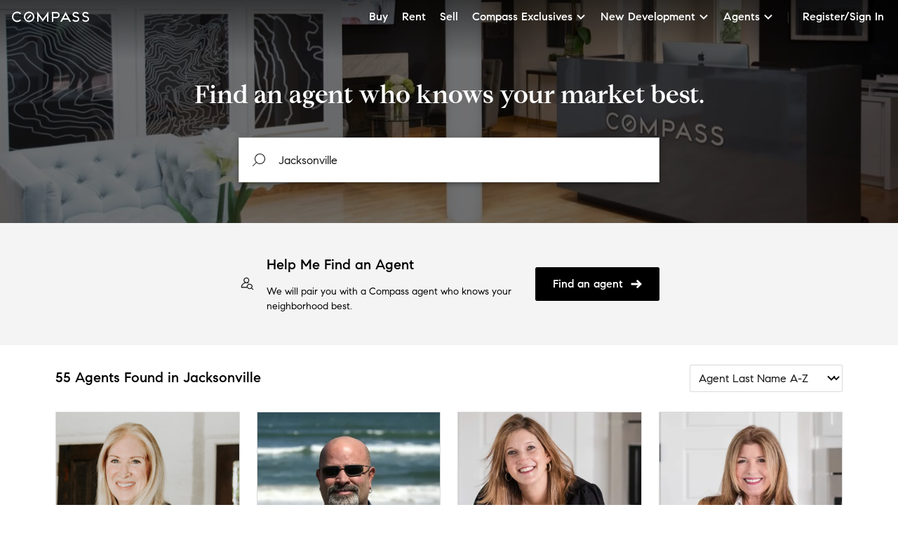

--- FILE ---
content_type: text/html; charset=utf-8
request_url: https://www.compass.com/agents/locations/jacksonville-fl/2801/
body_size: 101874
content:
<!DOCTYPE html>
<html lang="en">
  <head prefix="og: http://ogp.me/ns# fb: http://ogp.me/ns/fb#">
    <meta charset="utf-8">
    <meta http-equiv="X-UA-Compatible" content="IE=edge,chrome=1">
    <meta name="p:domain_verify" content="603d1e95dc63329bd662b1f52b6c5a87">
    <meta property="og:site_name" content="Compass">
    
    <meta name="viewport" content="width=device-width, initial-scale=1.0">
    <meta name="description" content="Work with the industry’s top real estate agents in Florida. With 55 Compass agents, we can help you find an agent best suited to your needs with the added benefit of Compass’s modern real estate technology which makes the search and sell experience seamless.">
    <meta name="apple-itunes-app" content="app-id=692766504">
    
      <link rel="canonical" href="https://www.compass.com/agents/locations/jacksonville-fl/2801/" />
    
    

    <title>
      
  Jacksonville Agents, 55 Compass Real Estate Agents - Compass

    </title>
    <link rel="icon" href="https://www.compass.com/favicon.ico" />
    <script type="text/javascript">
  (function (global) {
    global.uc = {"geoId":"ohio","location":{"latitude":39.9587,"longitude":-82.9987},"opty":{"features":{"agents_profiles_find_agent_form":true,"lead_not_routable_redirect_to_faa":true,"enable__agent_profile_branding":false}},"recaptchaSiteKey":"6Ld-u_UUAAAAAPU09eEm6LksWjxz9ySwgzgA1PAc","user":null};
  })(this);
</script>
    <script type="application/ld+json">
  {
    "@context": "https://schema.org",
    "@graph": [{"@context":"https://schema.org","@type":"Organization","name":"Compass","logo":"https://www.compass.com/ucfe-assets/public-media/compass_logo.svg","url":"https://www.compass.com/","sameAs":["https://www.facebook.com/compass","https://twitter.com/compass","https://www.instagram.com/compass/"],"contactPoint":[{"@type":"ContactPoint","telephone":"+1-212-913-9058","contactType":"customer service"}]},{"@context":"https://schema.org","@type":"BreadcrumbList","itemListElement":[{"@type":"ListItem","position":1,"name":"Compass","item":"https://www.compass.com/"},{"@type":"ListItem","position":2,"name":"Compass Agents","item":"https://www.compass.com/agents/"},{"@type":"ListItem","position":3,"name":"Florida","item":"https://www.compass.com/agents/locations/florida/192324/"},{"@type":"ListItem","position":4,"name":"Duval County","item":"https://www.compass.com/agents/locations/duval-county-fl/3056/"},{"@type":"ListItem","position":5,"name":"Jacksonville","item":"https://www.compass.com/agents/locations/jacksonville-fl/2801/"}]},{"@type":"RealEstateAgent","@id":"https://www.compass.com/agents/patti-armstrong","url":"https://www.compass.com/agents/patti-armstrong","name":"Patti Armstrong","image":{"@type":"ImageObject","url":"https://www.compass.com/m3/806d9314e6d2daf0e003ff3b05c54d3ddcaa3d36.jpg"},"description":"Senior Real Estate Agent","telephone":"9045026160","email":"patti.armstrong@compass.com","address":{"@type":"PostalAddress","addressCountry":"US","addressRegion":"FL"}},{"@type":"RealEstateAgent","@id":"https://www.compass.com/agents/jason-asher","url":"https://www.compass.com/agents/jason-asher","name":"Jason Asher","image":{"@type":"ImageObject","url":"https://www.compass.com/m/13/4e087966-c628-4d1c-8bb0-c05b0e5092df/origin.jpg"},"description":"Senior Real Estate Agent","telephone":"3868641906","email":"jason.asher@compass.com","address":{"@type":"PostalAddress","addressCountry":"US","addressRegion":"FL"}},{"@type":"RealEstateAgent","@id":"https://www.compass.com/agents/tara-belanger","url":"https://www.compass.com/agents/tara-belanger","name":"Tara Belanger","image":{"@type":"ImageObject","url":"https://www.compass.com/m/13/04ac2ae7-b72b-4664-836d-ef97e23da299/origin.jpg"},"description":"Senior Real Estate Agent","telephone":"9045222017","email":"tara.belanger@compass.com","address":{"@type":"PostalAddress","addressCountry":"US","addressRegion":"FL"}},{"@type":"RealEstateAgent","@id":"https://www.compass.com/agents/cynthia-blair","url":"https://www.compass.com/agents/cynthia-blair","name":"Cynthia Blair","image":{"@type":"ImageObject","url":"https://www.compass.com/m/13/609aeb7b-cb50-4d7f-bbd9-8c01e6b4367b/origin.jpg"},"description":"Senior Real Estate Agent","telephone":"8282385354","email":"cynthia.blair@compass.com","address":{"@type":"PostalAddress","addressCountry":"US","addressRegion":"FL"}},{"@type":"RealEstateAgent","@id":"https://www.compass.com/agents/kyle-bosworth","url":"https://www.compass.com/agents/kyle-bosworth","name":"Kyle Bosworth","image":{"@type":"ImageObject","url":"https://www.compass.com/m3/4234cc52759d08bc3d09b767c46c9bb7323b800e.jpg"},"description":"Senior Real Estate Agent","telephone":"9042905027","email":"kyle.bosworth@compass.com","address":{"@type":"PostalAddress","addressCountry":"US","addressRegion":"FL"}},{"@type":"RealEstateAgent","@id":"https://www.compass.com/agents/deshondra-brown","url":"https://www.compass.com/agents/deshondra-brown","name":"DeShondra L Brown","image":{"@type":"ImageObject","url":"https://www.compass.com/m/13/cf46c336-4ee0-4ab1-8ddd-f331215ff9f1/origin.jpg"},"description":"Senior Real Estate Agent","telephone":"9042482298","email":"deshondra.brown@compass.com","address":{"@type":"PostalAddress","addressCountry":"US","addressRegion":"FL"}},{"@type":"RealEstateAgent","@id":"https://www.compass.com/agents/natalie-bryant","url":"https://www.compass.com/agents/natalie-bryant","name":"Natalie Bryant","image":{"@type":"ImageObject","url":"https://www.compass.com/m/13/c9b82006-e17f-4bdd-9822-2b2200ad93b8/origin.jpg"},"description":"Senior Real Estate Agent","telephone":"9042335532","email":"natalie.bryant@compass.com","address":{"@type":"PostalAddress","addressCountry":"US","addressRegion":"FL"}},{"@type":"RealEstateAgent","@id":"https://www.compass.com/agents/amanda-byrd","url":"https://www.compass.com/agents/amanda-byrd","name":"Amanda Byrd","image":{"@type":"ImageObject","url":"https://www.compass.com/m/13/0dfc5797-792b-417a-9c1b-6d33786be1b3/origin.jpg"},"description":"Senior Real Estate Agent","telephone":"9049622528","email":"amanda.byrd@compass.com","address":{"@type":"PostalAddress","addressCountry":"US","addressRegion":"FL"}},{"@type":"RealEstateAgent","@id":"https://www.compass.com/agents/becky-cady","url":"https://www.compass.com/agents/becky-cady","name":"Becky Cady","image":{"@type":"ImageObject","url":"https://www.compass.com/m/13/2bbc17d5-6db1-4cbc-906b-a3ce075766bf/origin.jpg"},"description":"Senior Real Estate Agent","telephone":"9044208548","email":"becky.cady@compass.com","address":{"@type":"PostalAddress","addressCountry":"US","addressRegion":"FL"}},{"@type":"RealEstateAgent","@id":"https://www.compass.com/agents/missy-cady-kampmeyer","url":"https://www.compass.com/agents/missy-cady-kampmeyer","name":"Missy Cady","image":{"@type":"ImageObject","url":"https://www.compass.com/m/13/5b562542-5c1c-46fa-a5ff-46c9490154a2/origin.jpg"},"description":"Senior Real Estate Agent","telephone":"9046109217","email":"missy.cady@compass.com","address":{"@type":"PostalAddress","addressCountry":"US","addressRegion":"FL"}},{"@type":"RealEstateAgent","@id":"https://www.compass.com/agents/jennifer-cook","url":"https://www.compass.com/agents/jennifer-cook","name":"Jennifer Cook","image":{"@type":"ImageObject","url":"https://www.compass.com/m/13/9da59b62-3d67-4a38-bf07-48e6f229a266/origin.jpg"},"description":"Senior Real Estate Agent","telephone":"9048744480","email":"jennifer.cook@compass.com","address":{"@type":"PostalAddress","addressCountry":"US","addressRegion":"FL"}},{"@type":"RealEstateAgent","@id":"https://www.compass.com/agents/envision-group-fl","url":"https://www.compass.com/agents/envision-group-fl","name":"Envision Group FL","image":{"@type":"ImageObject","url":"https://www.compass.com/m/13/ecf3e801-db3b-4625-a4a3-8f12c55a0d93/origin.jpg"},"description":"Senior Real Estate Agent","telephone":"904.509.7030","email":"envisiongroupfl@compass.com","address":{"@type":"PostalAddress","addressCountry":"US","addressRegion":"FL"}},{"@type":"RealEstateAgent","@id":"https://www.compass.com/agents/shelby-florenz","url":"https://www.compass.com/agents/shelby-florenz","name":"Shelby Florenz","image":{"@type":"ImageObject","url":"https://www.compass.com/m/14/72b17fbc-6e9d-4f89-8930-19d1c4ed4828/300x300.jpg"},"description":"Senior Real Estate Agent","telephone":"4803999753","email":"shelby.florenz@compass.com","address":{"@type":"PostalAddress","addressCountry":"US","addressRegion":"FL"}},{"@type":"RealEstateAgent","@id":"https://www.compass.com/agents/clay-hall","url":"https://www.compass.com/agents/clay-hall","name":"Clay Hall","image":{"@type":"ImageObject","url":"https://www.compass.com/m/13/e8a14725-4dc6-42a1-9b93-964718a4ad3e/origin.jpg"},"description":"Senior Real Estate Agent","telephone":"9047295363","email":"clay.hall@compass.com","address":{"@type":"PostalAddress","addressCountry":"US","addressRegion":"FL"}},{"@type":"RealEstateAgent","@id":"https://www.compass.com/agents/hall-mcGuire-group","url":"https://www.compass.com/agents/hall-mcGuire-group","name":"Hall McGuire Group","image":{"@type":"ImageObject","url":"https://www.compass.com/m/13/d802bdd2-0903-4762-8430-8a59963b4791/origin.jpg"},"description":"Senior Real Estate Agent","telephone":"(904) 729-5363","email":"hallmcguire@compass.com","address":{"@type":"PostalAddress","addressCountry":"US","addressRegion":"FL"}},{"@type":"RealEstateAgent","@id":"https://www.compass.com/agents/connor-hammond","url":"https://www.compass.com/agents/connor-hammond","name":"Connor Hammond","image":{"@type":"ImageObject","url":"https://www.compass.com/m/13/c0342ef7-88c5-4911-8a36-f64c25a67b84/origin.jpg"},"description":"Senior Real Estate Agent","telephone":"3215767298","email":"connor.hammond@compass.com","address":{"@type":"PostalAddress","addressCountry":"US","addressRegion":"FL"}},{"@type":"RealEstateAgent","@id":"https://www.compass.com/agents/crickett-huff","url":"https://www.compass.com/agents/crickett-huff","name":"Crickett Huff","image":{"@type":"ImageObject","url":"https://www.compass.com/m/13/34fab146-1338-440c-abec-cece634c497a/origin.jpg"},"description":"Senior Real Estate Agent","telephone":"9047283333","email":"crickett.huff@compass.com","address":{"@type":"PostalAddress","addressCountry":"US","addressRegion":"FL"}},{"@type":"RealEstateAgent","@id":"https://www.compass.com/agents/huff-group","url":"https://www.compass.com/agents/huff-group","name":"Huff Group","image":{"@type":"ImageObject"},"description":"Senior Real Estate Agent","telephone":"904.728.3333","email":"huffgroup@compass.com","address":{"@type":"PostalAddress","addressCountry":"US","addressRegion":"FL"}},{"@type":"RealEstateAgent","@id":"https://www.compass.com/agents/stephen-jones","url":"https://www.compass.com/agents/stephen-jones","name":"Stephen Jones","image":{"@type":"ImageObject","url":"https://www.compass.com/m/13/083ed7d1-bed3-4376-8e3d-0408c1fe38af/origin.jpg"},"description":"Senior Real Estate Agent","telephone":"8502946689","email":"stephen.jones@compass.com","address":{"@type":"PostalAddress","addressCountry":"US","addressRegion":"FL"}},{"@type":"RealEstateAgent","@id":"https://www.compass.com/agents/elena-jung","url":"https://www.compass.com/agents/elena-jung","name":"Elena Jung","image":{"@type":"ImageObject","url":"https://www.compass.com/m/13/b176b7c7-dfb2-4ded-b7a4-7db8e6cb99fe/origin.jpg"},"description":"Senior Real Estate Agent","telephone":"8134650063","email":"elena.jung@compass.com","address":{"@type":"PostalAddress","addressCountry":"US","addressRegion":"FL"}},{"@type":"RealEstateAgent","@id":"https://www.compass.com/agents/shane-keough","url":"https://www.compass.com/agents/shane-keough","name":"Shane Keough","image":{"@type":"ImageObject","url":"https://www.compass.com/m3/56cf82fc8e478a713784245df57a3d87d79c774f.jpg"},"description":"Senior Real Estate Agent","telephone":"3109906980","email":"shane.keough@compass.com","address":{"@type":"PostalAddress","addressCountry":"US","addressRegion":"FL"}},{"@type":"RealEstateAgent","@id":"https://www.compass.com/agents/landmark-group","url":"https://www.compass.com/agents/landmark-group","name":"Landmark Group","image":{"@type":"ImageObject","url":"https://www.compass.com/m/14/522af359-bea7-4481-a97b-19ab63f10cdd/origin.jpg"},"description":"Senior Real Estate Agent","telephone":"386-283-7280","email":"landmarkgroup@compass.com","address":{"@type":"PostalAddress","addressCountry":"US","addressRegion":"FL"}},{"@type":"RealEstateAgent","@id":"https://www.compass.com/agents/david-lane","url":"https://www.compass.com/agents/david-lane","name":"David Lane","image":{"@type":"ImageObject","url":"https://www.compass.com/m/14/90f37141-cae9-46e7-a66f-4c964e9fa0ae/origin.jpg"},"description":"Senior Real Estate Agent","telephone":"9542580510","email":"david.lane@compass.com","address":{"@type":"PostalAddress","addressCountry":"US","addressRegion":"FL"}},{"@type":"RealEstateAgent","@id":"https://www.compass.com/agents/willie-lane","url":"https://www.compass.com/agents/willie-lane","name":"Willie Lane","image":{"@type":"ImageObject","url":"https://www.compass.com/m/13/85f2bb11-6fdb-4de5-8ceb-0bb562889811/origin.jpg"},"description":"Senior Real Estate Agent","telephone":"9047108152","email":"willie.lane@compass.com","address":{"@type":"PostalAddress","addressCountry":"US","addressRegion":"FL"}},{"@type":"RealEstateAgent","@id":"https://www.compass.com/agents/lori-lareau","url":"https://www.compass.com/agents/lori-lareau","name":"Lori Lareau","image":{"@type":"ImageObject","url":"https://www.compass.com/m/13/32c8829d-3930-4611-b1cd-28d9de71608a/origin.jpg"},"description":"Senior Real Estate Agent","telephone":"9048687224","email":"lori.lareau@compass.com","address":{"@type":"PostalAddress","addressCountry":"US","addressRegion":"FL"}},{"@type":"RealEstateAgent","@id":"https://www.compass.com/agents/madelyn-lareau","url":"https://www.compass.com/agents/madelyn-lareau","name":"Madelyn Lareau","image":{"@type":"ImageObject","url":"https://www.compass.com/m/13/e22777f7-baec-4f1f-8b2d-86a80e4538ac/origin.jpg"},"description":"Senior Real Estate Agent","telephone":"9043074655","email":"madelyn.lareau@compass.com","address":{"@type":"PostalAddress","addressCountry":"US","addressRegion":"FL"}},{"@type":"RealEstateAgent","@id":"https://www.compass.com/agents/lareau-group","url":"https://www.compass.com/agents/lareau-group","name":"Lareau Group","image":{"@type":"ImageObject","url":"https://www.compass.com/m/13/f907a61e-0bfe-4d77-95ff-6161dfbcde7f/origin.jpg"},"description":"Senior Real Estate Agent","telephone":"904.868.7224","email":"lareaugroup@compass.com","address":{"@type":"PostalAddress","addressCountry":"US","addressRegion":"FL"}},{"@type":"RealEstateAgent","@id":"https://www.compass.com/agents/beth-macklin","url":"https://www.compass.com/agents/beth-macklin","name":"Beth Macklin","image":{"@type":"ImageObject","url":"https://www.compass.com/m3/b4ddc9817234bb5dc50cdc90f98918429d47d51d.jpg"},"description":"Senior Real Estate Agent","telephone":"6099371255","email":"beth.macklin@compass.com","address":{"@type":"PostalAddress","addressCountry":"US","addressRegion":"FL"}},{"@type":"RealEstateAgent","@id":"https://www.compass.com/agents/lisa-martinelli","url":"https://www.compass.com/agents/lisa-martinelli","name":"Lisa Martinelli","image":{"@type":"ImageObject","url":"https://www.compass.com/m/13/d82c1b7a-5be6-4dcd-8a90-4d1f0263f9d6/origin.jpg"},"description":"Senior Real Estate Agent","telephone":"9047420504","email":"lisa.martinelli@compass.com","address":{"@type":"PostalAddress","addressCountry":"US","addressRegion":"FL"}},{"@type":"RealEstateAgent","@id":"https://www.compass.com/agents/jeff-meyer","url":"https://www.compass.com/agents/jeff-meyer","name":"Jeff Meyer","image":{"@type":"ImageObject","url":"https://www.compass.com/m/13/09dcb07e-5821-4b5e-8b5d-eafbfbbeed6b/origin.jpg"},"description":"Senior Real Estate Agent","telephone":"5617075939","email":"jeff.meyer@compass.com","address":{"@type":"PostalAddress","addressCountry":"US","addressRegion":"FL"}},{"@type":"RealEstateAgent","@id":"https://www.compass.com/agents/debby-meyer","url":"https://www.compass.com/agents/debby-meyer","name":"Debby Meyer","image":{"@type":"ImageObject","url":"https://www.compass.com/m/13/36407126-1084-4392-ae7a-0f1b41fbdccc/origin.jpg"},"description":"Senior Real Estate Agent","telephone":"3862837280","email":"debby.meyer@compass.com","address":{"@type":"PostalAddress","addressCountry":"US","addressRegion":"FL"}},{"@type":"RealEstateAgent","@id":"https://www.compass.com/agents/danny-meyer","url":"https://www.compass.com/agents/danny-meyer","name":"Daniel Meyer","image":{"@type":"ImageObject","url":"https://www.compass.com/m/13/41332aeb-a82a-4a72-bb9f-a396924b1f9e/origin.jpg"},"description":"Senior Real Estate Agent","telephone":"5616284391","email":"danny.meyer@compass.com","address":{"@type":"PostalAddress","addressCountry":"US","addressRegion":"FL"}},{"@type":"RealEstateAgent","@id":"https://www.compass.com/agents/wes-mock","url":"https://www.compass.com/agents/wes-mock","name":"Wesley Mock","image":{"@type":"ImageObject","url":"https://www.compass.com/m2/09469047-5edd-41c2-85d4-79fefe29f966"},"description":"Senior Real Estate Agent","telephone":"9043277030","email":"wes.mock@compass.com","address":{"@type":"PostalAddress","addressCountry":"US","addressRegion":"FL"}},{"@type":"RealEstateAgent","@id":"https://www.compass.com/agents/mandy-morrow","url":"https://www.compass.com/agents/mandy-morrow","name":"Mandy Morrow","image":{"@type":"ImageObject","url":"https://www.compass.com/m/13/0f2cd764-3732-48bc-ba07-d43a13975338/origin.jpg"},"description":"Senior Real Estate Agent","telephone":"9042297825","email":"mandy.morrow@compass.com","address":{"@type":"PostalAddress","addressCountry":"US","addressRegion":"FL"}},{"@type":"RealEstateAgent","@id":"https://www.compass.com/agents/joi-perkins","url":"https://www.compass.com/agents/joi-perkins","name":"Joi Perkins","image":{"@type":"ImageObject","url":"https://www.compass.com/m/13/b0b6b1c4-f84c-4c1a-a96f-daaabd67941f/origin.jpg"},"description":"Senior Real Estate Agent","telephone":"9042333070","email":"joi.perkins@compass.com","address":{"@type":"PostalAddress","addressCountry":"US","addressRegion":"FL"}},{"@type":"RealEstateAgent","@id":"https://www.compass.com/agents/marcy-reindl","url":"https://www.compass.com/agents/marcy-reindl","name":"Marcy Reindl","image":{"@type":"ImageObject","url":"https://www.compass.com/m/13/c1f7972a-defc-4a95-b9b9-214e4b09ffa5/origin.jpg"},"description":"Senior Real Estate Agent","telephone":"9049625012","email":"marcy.reindl@compass.com","address":{"@type":"PostalAddress","addressCountry":"US","addressRegion":"FL"}},{"@type":"RealEstateAgent","@id":"https://www.compass.com/agents/melissa-roby","url":"https://www.compass.com/agents/melissa-roby","name":"Melissa Roby","image":{"@type":"ImageObject","url":"https://www.compass.com/m/13/2d83dd42-3896-4a3c-9e81-69dbe55dfe34/origin.jpg"},"description":"Senior Real Estate Agent","telephone":"9047072861","email":"melissa.roby@compass.com","address":{"@type":"PostalAddress","addressCountry":"US","addressRegion":"FL"}},{"@type":"RealEstateAgent","@id":"https://www.compass.com/agents/sam-saffman","url":"https://www.compass.com/agents/sam-saffman","name":"Sam Saffman","image":{"@type":"ImageObject","url":"https://www.compass.com/m2/50ebdd38-0829-4d8b-9636-b92fc660b084"},"description":"Senior Real Estate Agent","telephone":"9044021164","email":"sam.saffman@compass.com","address":{"@type":"PostalAddress","addressCountry":"US","addressRegion":"FL"}},{"@type":"RealEstateAgent","@id":"https://www.compass.com/agents/nick-salter","url":"https://www.compass.com/agents/nick-salter","name":"Nick Salter","image":{"@type":"ImageObject","url":"https://www.compass.com/m/13/3d9ff2c8-7a61-46b1-9faa-ed6cc4472cf2/origin.jpg"},"description":"Senior Real Estate Agent","telephone":"9546704252","email":"nick.salter@compass.com","address":{"@type":"PostalAddress","addressCountry":"US","addressRegion":"FL"}},{"@type":"RealEstateAgent","@id":"https://www.compass.com/agents/sally-sergeant","url":"https://www.compass.com/agents/sally-sergeant","name":"Sally Sergeant","image":{"@type":"ImageObject","url":"https://www.compass.com/m3/677266bd7934953d29556f1e7e5babe2fae7421b.jpg"},"description":"Senior Real Estate Agent","telephone":"9046314283","email":"sally.sergeant@compass.com","address":{"@type":"PostalAddress","addressCountry":"US","addressRegion":"FL"}}
    ]
  }
</script>

    <script async type="text/javascript">var __UC_ANALYTICS=(g=>{var t,n={exports:{}};let P=(()=>{if(!t){t=1;let a="undefined"!=typeof Buffer,s=/"(?:_|\\u005[Ff])(?:_|\\u005[Ff])(?:p|\\u0070)(?:r|\\u0072)(?:o|\\u006[Ff])(?:t|\\u0074)(?:o|\\u006[Ff])(?:_|\\u005[Ff])(?:_|\\u005[Ff])"\s*:/,l=/"(?:c|\\u0063)(?:o|\\u006[Ff])(?:n|\\u006[Ee])(?:s|\\u0073)(?:t|\\u0074)(?:r|\\u0072)(?:u|\\u0075)(?:c|\\u0063)(?:t|\\u0074)(?:o|\\u006[Ff])(?:r|\\u0072)"\s*:/;function i(e,t,n){null==n&&null!==t&&"object"==typeof t&&(n=t,t=void 0),(e=a&&Buffer.isBuffer(e)?e.toString():e)&&65279===e.charCodeAt(0)&&(e=e.slice(1));var o=JSON.parse(e,t);if(null===o||"object"!=typeof o)return o;var i=n&&n.protoAction||"error",r=n&&n.constructorAction||"error";if("ignore"===i&&"ignore"===r)return o;if("ignore"!==i&&"ignore"!==r){if(!1===s.test(e)&&!1===l.test(e))return o}else if("ignore"!==i&&"ignore"===r){if(!1===s.test(e))return o}else if(!1===l.test(e))return o;return d(o,{protoAction:i,constructorAction:r,safe:n&&n.safe})}function d(e,{protoAction:t="error",constructorAction:n="error",safe:o}={}){let i=[e];for(;i.length;){var r,a=i;i=[];for(r of a){if("ignore"!==t&&Object.prototype.hasOwnProperty.call(r,"__proto__")){if(!0===o)return null;if("error"===t)throw new SyntaxError("Object contains forbidden prototype property");delete r.__proto__}if("ignore"!==n&&Object.prototype.hasOwnProperty.call(r,"constructor")&&Object.prototype.hasOwnProperty.call(r.constructor,"prototype")){if(!0===o)return null;if("error"===n)throw new SyntaxError("Object contains forbidden prototype property");delete r.constructor}for(var s in r){s=r[s];s&&"object"==typeof s&&i.push(s)}}}return e}function e(e,t,n){var o=Error.stackTraceLimit;Error.stackTraceLimit=0;try{return i(e,t,n)}finally{Error.stackTraceLimit=o}}n.exports=e,n.exports.default=e,n.exports.parse=e,n.exports.safeParse=function(e,t){var n=Error.stackTraceLimit;Error.stackTraceLimit=0;try{return i(e,t,{safe:!0})}catch(e){return null}finally{Error.stackTraceLimit=n}},n.exports.scan=d}return n.exports})(),j=/[<>/\u2028\u2029]/g,U={"<":"\\u003C",">":"\\u003E","/":"\\u002F","\u2028":"\\u2028","\u2029":"\\u2029"},u=(e,t,n)=>{var o=JSON.stringify(e,t,n);return o&&x(o)},x=e=>e.replace(j,e=>U[e]||e);var i,r,o,a,e,p=P.parse;function w(e){return e.includes("DatadogSynthetics")||e.includes("HeadlessChrome")||/bot|spider|bingpreview|crawl/i.test(e)}function f(e){return/^compass\/[\d.]+\s+\((iOS|iPadOS|Android)\/[\d.;a-zA-Z0-9_]+\)$/.test(e)}function s(){return"Cypress"in window||window.self!==window.top}function y(e){return-1<document.cookie.indexOf(e+"=")}function l(e){var t=("; "+document.cookie).split(`; ${e}=`);return 2===t.length&&(null==(t=t.pop())?void 0:t.split(";").shift())||null}g.TrustArcCategory=void 0,(e=g.TrustArcCategory||(g.TrustArcCategory={}))[e.Required=1]="Required",e[e.Functional=2]="Functional",e[e.Analytics=3]="Analytics",e[e.Advertising=4]="Advertising";let B=5e3,d={isReady:!1,consentDecision:null,readyCallbacks:[],isPolling:!1};function W(e){if(d.isReady)return void e();if(d.readyCallbacks.push(e),d.isPolling)return;d.isPolling=!0;let n=Date.now();let o=setInterval(function(){var e=!!(null!=(e=window.truste)&&e.eu&&null!=(e=window.truste)&&e.cma&&window.PrivacyManagerAPI),t=Date.now()-n>B;(e||t)&&(d.isReady=!0,e&&(d.consentDecision=(()=>{var e,t,n;try{var o=null==(n=null==(t=null==(e=window.truste)?void 0:e.cma)?void 0:t.callApi)?void 0:n.call(t,"getGDPRConsentDecision",window.location.host);return null!=o?o:null}catch(e){return console.error("TrustArc consent fetch error:",e),null}})()),t=d.readyCallbacks,d.readyCallbacks=[],t.forEach(e=>e()),clearInterval(o))},10)}function c(n,o){W(()=>{var e=d.consentDecision;let t=!0;o&&(t="asserted"===(null==e?void 0:e.source)&&e.consentDecision?e.consentDecision.includes(o):"implied"===(null==e?void 0:e.source)||"unprovisioned"===(null==e?void 0:e.source)),window.isDebug&&(console.debug("TrustArc consent decision:",e),console.debug("Should proceed:",t)),t&&n()})}function v(e,t,n){t?c(e,n):e()}function m(){return d.consentDecision}function _(){return"opt-out"}function h(e){var{disabledIntegrations:t,sellOrShareConsent:n,screenRecordingConsent:o,fromTrustArcConsent:i}=e;let r;n={All:n,Optimizely:!0,Heap:!0,FullStory:o};return r=i?(i=null==(o=m())?void 0:o.consentDecision,"asserted"===(o=null==o?void 0:o.source)&&i?{All:!0,Optimizely:!0,Heap:i.includes(g.TrustArcCategory.Analytics),"Google Analytics":i.includes(g.TrustArcCategory.Analytics),"Google Tag Manager":i.includes(g.TrustArcCategory.Analytics),FullStory:i.includes(g.TrustArcCategory.Analytics),"Facebook Pixel":i.includes(g.TrustArcCategory.Advertising)}:"implied"===o?{All:!0,Optimizely:!0,Heap:!0,FullStory:!0}:n):n,t.split(",").forEach(e=>{r[e]=!1}),r}function b(r){let a=window.analytics=window.analytics||[];a.initialize||(a.invoked?console.error("Segment snippet included twice."):(a.invoked=!0,a.methods=["trackSubmit","trackClick","trackLink","trackForm","pageview","identify","reset","group","track","ready","alias","debug","page","once","off","on","addSourceMiddleware","addIntegrationMiddleware","setAnonymousId","addDestinationMiddleware"],a.factory=function(o){return function(...e){var t,n=[o,...e];return null!=(t=a.push)&&t.call(a,n),a}},a.methods.forEach(e=>{null!=a&&a.factory&&(a[e]=a.factory(e))}),a.load=function(e,t){var n,o=document.createElement("script"),i=(o.type="text/javascript",o.async=!0,o.src=r.replace("${key}",e),document.getElementsByTagName("script")[0]);null!=(n=i.parentNode)&&n.insertBefore(o,i),a._loadOptions=t},a.SNIPPET_VERSION="4.15.2"))}function C(){let n=window.analytics=window.analytics||[];["alias","debug","group","identify","off","on","once","page","pageview","push","reset","track","trackClick","trackForm","trackLink","trackSubmit","addSourceMiddleware"].forEach(e=>{var t;n[e]=(t=e,function(...e){console.log(`analytics.${t}() is disabled.`,...e)})}),n.ready=e=>{console.log("analytics.ready() is disabled. Passing through to callback."),e()}}async function S(e,t="*"){var n,o,i,r,a,s,l,d=window.location.origin+`/api/v3/opty/is_feature_enabled/${e}/`+t;try{var c=(await(await fetch(d,{method:"POST",headers:{"Content-Type":"application/json"},body:u({attributes:{agentSelectedGeoId:null==(o=null==(n=window.uc)?void 0:n.user)?void 0:o.selectedGeoId,email:null==(r=null==(i=window.uc)?void 0:i.user)?void 0:r.email,geoId:null==(a=window.uc)?void 0:a.geoId,roles:null==(l=null==(s=window.uc)?void 0:s.user)?void 0:l.roles}})})).json()).result;return c}catch(e){return console.error(e),!1}}async function E(){let e=!1;function t(){var e=document.createElement("div");e.id="consent_blackbar",document.body.appendChild(e)}((n=(null==(n=window.location)?void 0:n.hostname)||"").includes("gamma")||n.includes("staging"))&&(e=await S(g.FeatureFlags.TRUSTARC_CM_FORCE_REGION));var n=document.createElement("script"),n=(n.setAttribute("data-testId","trust_arc"),n.async=!0,n.crossOrigin="",n.src="//consent.trustarc.com/notice?domain=compass.com&c=teconsent&js=nj&noticeType=bb&text=true&gtm=1&pcookie"+(e?"&country=us&state=il":""),document.head.appendChild(n),document.createElement("script"));n.setAttribute("data-testId","trust_arc_prefclose_hook"),n.textContent='(function(){var _TRUSTARC_PREFCLOSE_STATE={};function runOnce(){if(!_TRUSTARC_PREFCLOSE_STATE.hasRunOnce&&window.truste&&truste.eu&&truste.eu.prefclose){_TRUSTARC_PREFCLOSE_STATE.oldValue=truste.eu.bindMap.prefCookie&&truste.eu.bindMap.prefCookie.split(":")[0].replace(/[^\\d.]/g,"-");_TRUSTARC_PREFCLOSE_STATE.oldMethod=truste.eu.prefclose;truste.eu.prefclose=function(){_TRUSTARC_PREFCLOSE_STATE.oldMethod();if(truste.eu.bindMap.prefCookie&&truste.eu.bindMap.prefCookie.split(":")[0].replace(/[^\\d.]/g,"-")!==_TRUSTARC_PREFCLOSE_STATE.oldValue){setTimeout(function(){window.location.reload();},20);}};_TRUSTARC_PREFCLOSE_STATE.hasRunOnce=true;_TRUSTARC_PREFCLOSE_STATE.i&&clearInterval(_TRUSTARC_PREFCLOSE_STATE.i);}}_TRUSTARC_PREFCLOSE_STATE.i=setInterval(runOnce,10);})();',document.head.appendChild(n),s()||("loading"===document.readyState?document.addEventListener("DOMContentLoaded",t):t()),window.cookieConsent={executeWithTrustArc:v}}function G({payload:e,next:t}){function n(t){var e;return null==(e=window.document.cookie.split("; ").find(e=>e.startsWith(t+"=")))?void 0:e.split("=")[1]}function o(e,t="",n){var o=new Date;o.setTime(o.getTime()+864e5*n),window.document.cookie=e+"="+t+";path=/;expires="+o.toUTCString()}var i,r;!window.__CLICKSTREAM_ID__&&(r=null==window?void 0:window.document.referrer.includes("compass.com"),i=(""+[1e7]+-1e3+-4e3+-8e3+-1e11).replace(/[018]/g,e=>{var t=Number(e);return(t^crypto.getRandomValues(new Uint8Array(1))[0]&15>>t/4).toString(16)}),r=r?n("clickstream_id"):void 0,window.__CLICKSTREAM_ID__=i,window.__PREV_CLICKSTREAM_ID__=r,window.Cypress||window.self===window.top)&&(o("clickstream_id",i,1),void 0===document.addEventListener||void 0===document.hidden?console.log("Page Visibility unsupported to track ClickStream IDs."):document.addEventListener("visibilitychange",function(){var e;document.hidden||(e=window.__CLICKSTREAM_ID__)!==n("clickstream_id")&&o("clickstream_id",e,1)},!1)),"track"===e.action()&&(e.obj.properties.clickstream_id=window.__CLICKSTREAM_ID__,e.obj.properties.prev_clickstream_id=window.__PREV_CLICKSTREAM_ID__),t(e)}function A(){return!!(window.uc&&window.uc.user&&(window.uc.user.roles&&(window.uc.user.roles.includes("Specialist")||window.uc.user.roles.includes("Staff"))||window.uc.user.profile&&window.uc.user.profile.agent))}function O(){return!(!window.uc||!window.uc.user||!window.uc.user.isImpersonating)}function T(){var e;return!!A()&&!(null==(e=null==(e=null==(e=window.uc)?void 0:e.user)?void 0:e.consents)?void 0:e.some(({type:e,response:t})=>e===r.SCREEN_RECORD&&t===i.NOT_ALLOW))}async function K({payload:t,next:e}){var n;try{null!=(n=null==t?void 0:t.obj)&&n.traits&&!T()&&["displayName","email","firstName","lastName","personId","phone","_id"].forEach(e=>{e in t.obj.traits&&(t.obj.traits[e]="redacted")}),null!=e&&e(t)}catch(e){console.error(e)}}async function D(e,t,n){var o=window.location.origin+"/api/v3/people/v2/consent/"+e,i={consentResponse:n,type:t};await fetch(o,{method:"POST",headers:{"Content-Type":"application/json"},body:u(i)})}function R(){var e;return null!=(e=null==(e=null==(e=null==(e=window.uc)?void 0:e.user)?void 0:e.consents)?void 0:e.some(({type:e})=>e===r.SELL_SHARE_INFO))&&e}function z(){if(null!=navigator&&navigator.globalPrivacyControl)return!1;if(null==(e=null==(e=null==(e=window.uc)?void 0:e.user)?void 0:e.consents)?void 0:e.some(({type:e,response:t})=>e===r.SELL_SHARE_INFO&&t===i.NOT_ALLOW))return!1;if("false"===localStorage.getItem("doNotSellOrSharePersonalInfo"))return!1;var e=l("wwupcp_consent_status");if(e)try{var t=p(e);if(!1===(null==t?void 0:t.saleOrSharingOfPersonalInformation))return!1}catch(e){console.error("Error parsing cookie value:",e)}return!0}async function V(e){var{sellOrShareConsent:t,sellOrShareConsentExistsInBe:n,personId:o}=e;if(o&&!n){n=t?i.ALLOW:i.NOT_ALLOW;try{await D(o.toString(),r.SELL_SHARE_INFO,n)}catch(e){console.error("Unable to sync sell or share consent to BE: ",e)}}}async function $(){var e,t;try{if(await S(g.FeatureFlags.RELEASE_TRACK_FEATURE_FLAGS)){var n=null==(t=null==(e=window.uc)?void 0:e.opty)?void 0:t.features;if("undefined"!=typeof window&&n&&window.DD_RUM&&"function"==typeof window.DD_RUM.addFeatureFlagEvaluation)for(var o in n)if(Object.hasOwnProperty.call(n,o)){var i=n[o];try{window.DD_RUM.addFeatureFlagEvaluation(o,i)}catch(e){console.error(`Error sending feature flag ${o} to Datadog:`,e)}}}}catch(e){console.error("Error in trackFeatureFlags:",e)}}g.FeatureFlags=void 0,(e=g.FeatureFlags||(g.FeatureFlags={})).RELEASE_TRACK_FEATURE_FLAGS="release_track_feature_flags",e.ENABLE_SKUNKWORKS_AI_DYNAMIC_JS_INJECTION="enable__skunkworks_ai_dynamic_js_injection",e.TRUSTARC_CM_FORCE_REGION="trustarc_cm_force_region",(e=i=i||{})[e.ALLOW=0]="ALLOW",e[e.NOT_ALLOW=1]="NOT_ALLOW",(e=r=r||{})[e.SELL_SHARE_INFO=0]="SELL_SHARE_INFO",e[e.SCREEN_RECORD=1]="SCREEN_RECORD";class H extends Error{constructor(e,t){super(t),this.name=e}}class L extends H{constructor(e,t){2===arguments.length&&(e+=` (Received: ${JSON.stringify(t)})`),super("ValidationError","[Validation] "+e)}}function M(e,t){if("function"!=typeof e)throw new L(t+" is not a function",e)}function J(e,t){if(null===e||"object"!=typeof e)throw new L(t+" is not an object",e)}function q(e){let t=!0;if(e&&"object"==typeof e&&!Array.isArray(e))for(var n in t=!1,e)if("boolean"!=typeof e[n]){t=!0;break}if(t)throw new L("Consent Categories should be {[categoryName: string]: boolean}",e)}let Y=(t,...e)=>{let n=e.reduce((t,n)=>e=>n(t(e)),e=>e);return(...e)=>n(t(...e))};async function Z(n,o){return new Promise((t,e)=>{if(n())t();else{let e=()=>setTimeout(()=>{(n()?t:e)()},o);e()}})}let X=(n,e)=>e.reduce((e,t)=>(t in n&&(e[t]=n[t]),e),{}),I=new class{get debugLoggingEnabled(){return!0===window.SEGMENT_CONSENT_WRAPPER_DEBUG_MODE}enableDebugLogging(){window.SEGMENT_CONSENT_WRAPPER_DEBUG_MODE=!0}debug(...e){this.debugLoggingEnabled&&console.log("[consent wrapper debug]",...e)}};class Q{constructor(){this.isAbortCalled=!1,this.isLoadCalled=!1,this.abortLoadOptions={loadSegmentNormally:!0},this.loadOptions={consentModel:"opt-in"}}load(e){this.isLoadCalled=!0,this.loadOptions={...this.loadOptions,...e},I.debug("ctx.load called",this.loadOptions)}abort(e){this.isAbortCalled=!0,this.abortLoadOptions={...this.abortLoadOptions,...e},I.debug("Abort consent wrapper",this.loadOptions)}validate(){if(this.isAbortCalled&&this.isLoadCalled)throw new L("both abort and load should not be called")}}let ee=t=>async()=>{var e=new Q;return await t?.(e),e.validate(),e},te=e=>{if(e&&"object"==typeof e&&"consentSettings"in e&&"object"==typeof e.consentSettings&&e.consentSettings&&"categories"in e.consentSettings&&Array.isArray(e.consentSettings.categories))return e.consentSettings.categories||void 0},ne=e=>(e=Object.values(e).reduce((e,t)=>e.concat(t)),Array.from(new Set(e))),oe=(t,n)=>!(!n||n.hasUnmappedDestinations)&&Object.keys(t).filter(e=>t[e]).every(e=>!n.allCategories.includes(e)),ie=(e,t)=>!e||!e.length||e.every(e=>t[e]),re=(e,t,n,o={})=>{var{integrationCategoryMappings:i,shouldEnableIntegration:r}=o,i=(i?i[e]:te(t.integrations[e]))??[];return r?r(i,n,{creationName:e}):ie(i,n)},ae=(e,t,n)=>{var{remotePlugins:o,integrations:i}=e;let{integrationCategoryMappings:r,shouldEnableIntegration:a}=n;var s,l={...e,remotePlugins:[...o||[]],integrations:{...i}};for(let d in i)s=d,re(s,e,t,{integrationCategoryMappings:r,shouldEnableIntegration:a})?I.debug("Enabled (opt-in): "+d):(I.debug("Disabled (opt-in): "+d),l.remotePlugins=o?.filter(e=>e.creationName!==d),delete l.integrations[d]);return l};class se{get analytics(){return le(this.uninitializedAnalytics)}get cdnSettings(){return this.cdnSettingsDeferred.promise}async getAllCategories(){return(this.settings.integrationCategoryMappings?ne(this.settings.integrationCategoryMappings):(await this.cdnSettings).consentSettings?.allCategories)??[]}async getCategories(){var e=await this.settings.getCategories();return q(e),e}constructor(e,t){this.cdnSettingsDeferred=(a=!1,n=new Promise(function(n,o){i=function(){for(var e=[],t=0;t<arguments.length;t++)e[t]=arguments[t];a=!0,n.apply(void 0,e)},r=function(){for(var e=[],t=0;t<arguments.length;t++)e[t]=arguments[t];a=!0,o.apply(void 0,e)}}),{resolve:i,reject:r,promise:n,isSettled:function(){return a}}),this.createDisableOption=(t,n)=>!0===n||(e=>oe(t,e.consentSettings)||"function"==typeof n&&n(e));var i,r,a,n,o=e;if(J(o,"analytics"),!("load"in o&&"addSourceMiddleware"in o&&"addDestinationMiddleware"in o&&"track"in o))throw new L("analytics is not an Analytics instance",o);this.settings=t,this.uninitializedAnalytics=e,this.ogAnalyticsLoad=e.load.bind(e)}async loadWithFilteredDeviceModeDestinations(...[e,t]){let n=await this.getCategories();return this.load(e,{...t,updateCDNSettings:Y(e=>ae(e,n,{shouldEnableIntegration:this.settings.shouldEnableIntegration,integrationCategoryMappings:this.settings.integrationCategoryMappings}),t?.updateCDNSettings??(e=>e)),disable:this.createDisableOption(n,t?.disable)})}load(...[e,t]){return this.ogAnalyticsLoad(e,{...t,updateCDNSettings:Y(t?.updateCDNSettings||(e=>e),e=>(I.debug("CDN settings loaded",e),this.cdnSettingsDeferred.resolve(e),e))})}replaceLoadMethod(e){this.analytics.load=e}page(){this.analytics.page()}configureBlockingMiddlewareForOptOut(){((r,e,a)=>{e.addDestinationMiddleware("*",async({integration:e,payload:t,next:n})=>{var o=await r,i=t.obj.context.consent.categoryPreferences,o=!re(e,o,i,a);if(I.debug("Destination middleware called: "+e,{DROPPED:o,categoryPreferences:i,payload:t.obj,filterSettings:a}),o)return null;n(t)});e.addSourceMiddleware(async({payload:e,next:t})=>{var n=await r,o=e.obj.context.consent.categoryPreferences,n=a.integrationCategoryMappings?{hasUnmappedDestinations:!1,allCategories:ne(a.integrationCategoryMappings)}:n.consentSettings,i=oe(o,n);if(I.debug("Source middleware called",{DROPPED:i,categoryPreferences:o,payload:e.obj,filterSettings:a,consentSettings:n}),i)return null;t(e)})})(this.cdnSettings,this.analytics,{integrationCategoryMappings:this.settings.integrationCategoryMappings,shouldEnableIntegration:this.settings.shouldEnableIntegration})}configureConsentStampingMiddleware(){let t=this.settings.pruneUnmappedCategories;n=async()=>{var e=await this.getCategories();return t?((e,t)=>{if(t.length)return X(e,t);throw new L("Invariant: No consent categories defined in Segment",[])})(e,await this.getAllCategories()):e};var n,e=async({payload:e,next:t})=>{e.obj.context.consent={...e.obj.context.consent,categoryPreferences:await n()},t(e)};this.analytics.addSourceMiddleware(e)}consentChange(e){I.debug("Consent change",e);try{q(e)}catch(e){return console.error(e)}this.analytics.track("Segment Consent Preference Updated",void 0,{consent:{categoryPreferences:e}})}}let le=e=>{if(Array.isArray(e)){var t=e._loadOptions??{},t=window[t?.globalAnalyticsKey??"analytics"];if(t?.initialized)return t}return e},de=(...[e])=>{var t=e;if("object"!=typeof t||!t)throw new L("Options should be an object",t);M(t.getCategories,"getCategories"),t.shouldLoadSegment&&M(t.shouldLoadSegment,"shouldLoadSegment"),t.shouldEnableIntegration&&M(t.shouldEnableIntegration,"shouldEnableIntegration"),t.shouldDisableSegment&&M(t.shouldDisableSegment,"shouldDisableSegment"),t.integrationCategoryMappings&&J(t.integrationCategoryMappings,"integrationCategoryMappings"),t.registerOnConsentChanged&&M(t.registerOnConsentChanged,"registerOnConsentChanged");let{shouldDisableSegment:a,getCategories:n,shouldLoadSegment:s,integrationCategoryMappings:o,shouldEnableIntegration:l,registerOnConsentChanged:d,shouldLoadWrapper:c,enableDebugLogging:u}=e;return e=>{let i=new se(e,{integrationCategoryMappings:o,shouldEnableIntegration:l,getCategories:n}),r=(u&&I.enableDebugLogging(),c?.()||Promise.resolve());r.then(()=>{d?.(e=>i.consentChange(e))});return i.replaceLoadMethod(async(e,t)=>{if(t?.initialPageview&&(i.page(),t={...t,initialPageview:!1}),!await a?.()){await r;var n,o=await ee(s)();if(o.isAbortCalled)!0===o.abortLoadOptions?.loadSegmentNormally&&i.load(e,t);else if(i.configureConsentStampingMiddleware(),"opt-in"===o.loadOptions.consentModel)await i.loadWithFilteredDeviceModeDestinations(e,t);else{if("opt-out"!==o.loadOptions.consentModel)throw n=o.loadOptions.consentModel,new Error("Unhandled discriminated union member: "+JSON.stringify(n));i.configureBlockingMiddlewareForOptOut(),i.load(e,t)}}}),e}},k=((e=o=o||{}).eu="eu",e.us="us",e.na="na",e.an="an",e.af="af",e.as="as",e.sa="sa",e.oc="oc",(e=a=a||{}).implied="implied",e.expressed="expressed",()=>{if("undefined"!=typeof window){var e=window.truste;if(e&&e.cma&&e.cma.callApi&&e.eu&&e.eu.bindMap)return e}}),F=e=>{switch(e){case o.eu:case o.an:case o.af:case o.as:case o.sa:case o.oc:return"opt-in";case o.us:case o.na:case o.na:case"implied":return"opt-out";default:return"opt-in"}},ce=()=>{var e=k();if(void 0===e)return[];var t=e.eu.bindMap.categoryCount,n=[];for(let o=1;o<=t;o++)n.push({groupId:"ta-"+o});return n},ue=e=>{var t=k(),n=[];if(!t)return[];var o=t.cma.callApi("getGDPRConsentDecision",t.eu.bindMap.domain);if("asserted"!=o.source)return"opt-in"===e?["ta-1"]:ce().map(e=>e.groupId);for(let r=0;r<o.consentDecision.length;r++){var i=o.consentDecision[r];n.push("ta-"+i)}return n},ge=e=>{let n=ue(e);return ce().reduce((e,t)=>Object.assign(Object.assign({},e),{[t.groupId]:n.includes(t.groupId)}),{})},pe=()=>{var e=k();return e?e.eu.bindMap.behavior:a.implied},N=(...e)=>{console.log("[consent wrapper debug]",...e)};var we=function(e,a,s,l){return new(s=s||Promise)(function(n,t){function o(e){try{r(l.next(e))}catch(e){t(e)}}function i(e){try{r(l.throw(e))}catch(e){t(e)}}function r(e){var t;e.done?n(e.value):((t=e.value)instanceof s?t:new s(function(e){e(t)})).then(o,i)}r((l=l.apply(e,a||[])).next())})};let fe=()=>we(void 0,void 0,void 0,function*(){yield Z(()=>{var e=k();return void 0!==e&&void 0!==e.cma},500)}),ye=e=>{var t=ve(e);return ge(t)},ve=e=>{var t=k();let n="opt-in";if(!0===e.considerUnprovisionedLocationsAsOptOut&&"unprovisioned"===t.cma.callApi("getGDPRConsentDecision",window.location.hostname).source)return e.enableDebugLogging&&N("getConsentModel triggered and returned opt-out based on unprovisioned location."),"opt-out";return!0===e.consentModelBasedOnConsentExperience?(n=F(pe()),e.enableDebugLogging&&N(`getConsentModel triggered and returned ${n} based on consent experience.`)):"function"==typeof e.consentModel?(n=e.consentModel(),e.enableDebugLogging&&N(`getConsentModel triggered and returned ${n} based on overridden consent model function.`)):(n=F(t.eu.bindMap.behaviorManager),e.enableDebugLogging&&N(`getConsentModel triggered and returned ${n} based on behaviorManager.`)),n},me=(e,n)=>we(void 0,void 0,void 0,function*(){let t=ve(n);return"opt-out"===t?e.load({consentModel:"opt-out"}):(yield Z(()=>{var e;return!(null==n.alwaysLoadSegment||!n.alwaysLoadSegment)||((e=ue(t)).shift(),e.some(e=>e))},500),e.load({consentModel:"opt-in"}))}),_e=["ResizeObserver loop"];return g.__resetTrustArcState=function(){d.isReady=!1,d.consentDecision=null,d.readyCallbacks=[],d.isPolling=!1},g.clearCookies=function(){var e;for(e of document.cookie.split(";")){var t=e.indexOf("="),t=-1<t?e.substr(0,t):e.trim();document.cookie=t+"=;expires=Thu, 01 Jan 1970 00:00:00 GMT; path=/"}},g.createNoOpAnalytics=C,g.executeWithTrustArc=v,g.getConsentModalType=_,g.getCookie=l,g.getScreenRecordingConsent=T,g.getScreenRecordingConsentExistsInBe=function(){var e;return null!=(e=null==(e=null==(e=null==(e=window.uc)?void 0:e.user)?void 0:e.consents)?void 0:e.some(({type:e})=>e===r.SCREEN_RECORD))&&e},g.getSegmentIntegrations=h,g.getSellOrShareConsent=z,g.getSellOrShareConsentExistsInBe=R,g.getTrustArcConsentDecision=m,g.hasCookie=y,g.init=function(e){let t,n,o=p(e),{segment_origin:i,datadog_rum_config:r,disabled_integrations:a}=(window.isDebug="boolean"==typeof o.debug?o.debug:"true"===o.debug,o),s=(o.segment_enabled?b(i):C(),window.hasCookie=y,o.trust_arc_enabled&&!w(window.navigator.userAgent)&&!f(window.navigator.userAgent)&&(!window.uc||!window.uc.user)),l=z(),d=T();var c=R(),u=null==(n=null==(t=window.uc)?void 0:t.user)?void 0:n.personId;if(V({sellOrShareConsent:l,sellOrShareConsentExistsInBe:c,personId:u}),s&&E(),A()&&!O()&&v(function(){window.userpilotSettings={token:o.userpilot_token||""};var e,t=document.createElement("script"),n=(t.async=!0,t.src="https://js.userpilot.io/sdk/latest.js",t.setAttribute("data-testId","userpilot"),document.getElementsByTagName("script")[0]);null!=(e=n.parentNode)&&e.insertBefore(t,n)},s,g.TrustArcCategory.Functional),o.segment_enabled&&v(function(){var e,t,n;w(window.navigator.userAgent)||(window.analytics.addSourceMiddleware(G),window.analytics.ready(()=>{var e=window.uc&&window.uc.user||{},t=e.impersonatorId||e.personId||e.userId||e._id;t&&window.analytics.identify(t,e,{integrations:{}})}),(e=h({disabledIntegrations:a,sellOrShareConsent:l,screenRecordingConsent:d,fromTrustArcConsent:s}))["Segment.io"]={deliveryStrategy:{strategy:"batching",config:{size:10,timeout:5e3}}},window.analytics.addDestinationMiddleware&&window.analytics.addDestinationMiddleware("Heap",K),(s?(t=window.analytics,(n={considerUnprovisionedLocationsAsOptOut:!0,consentModel:_})&&!0===n.enableDebugLogging&&N("Loading Segment with TrustArc Wrapper",n),de({shouldLoadWrapper:fe,shouldLoadSegment:e=>me(e,n),getCategories:()=>ye(n),registerOnConsentChanged:n.disableConsentChangedEvent?void 0:o=>{var e=k();let i=F(e.eu.bindMap.behaviorManager);window.addEventListener("message",e=>{try{var t,n=e&&""!=e.data&&JSON.parse(e.data);n&&"submit_preferences"==n.message&&(t=ge(i),o(t))}catch(e){}},!1)},enableDebugLogging:n.enableDebugLogging})(t)):window.analytics).load(o.segment_write_key,{integrations:e}),o.prevent_page_call||(e=window.location&&window.location.href,window.analytics.page({url:e})),window.self!==window.parent&&window.analytics.track("iframe_use_detected",{compass_page:window.self.location.href}))},s),o.datadog_rum_enabled&&v(function(){var e;function t(){var e,t=(null==(t=null==(t=window.uc)?void 0:t.user)?void 0:t.impersonatorId)||(null==t?void 0:t.personId)||(null==t?void 0:t.userId)||(null==t?void 0:t._id);A()?r.sessionSampleRate=50:r.sessionSampleRate=t?10:1,r.traceSampleRate&&(r.allowedTracingUrls=[/https:\/\/.*\.compass\.com\/api\//]),null!=(e=window.DD_RUM)&&e.init(r),t&&null!=(e=window.DD_RUM)&&e.setUser({id:t}),null!=(e=window.DD_RUM)&&e.setGlobalContextProperty("tags",{sloUserType:(()=>{var e,t;try{if(window.uc)return window.uc.user?(t=window.uc.user.roles||[]).some(e=>["Staff","Admin","SuperAdmin"].includes(e))?"slo_p_and_e":t.some(e=>["AgentExperienceManager","AgentSuccessManager","EnterpriseIT","MarketingAssociate","ProductExpert","RegionalPresident","SalesManager","TransactionCoordinator"].includes(e))?"slo_ops":null!=(null==(e=window.uc.user.profile)?void 0:e.agent)?"slo_agent":"slo_client":"slo_anon";throw new Error("missing window.uc")}catch(e){null!=(t=window.DD_RUM)&&t.addError(e)}})(),serviceLevelTier:r.serviceLevelTier||0})}o.datadog_rum_enabled&&!w(window.navigator.userAgent)&&(r.beforeSend=function(n,e){var t,o;return("error"!==n.type||!_e.some(e=>{var t;return null==(t=null==(t=n.error)?void 0:t.message)?void 0:t.includes(e)}))&&("error"===n.type&&null!=(t=e.error)&&t.response&&(n.context={...n.context,ucFetchUrl:(o=e.error.response.url,new URL(o).pathname.split("/").map(e=>{var t=/(?=.*?[\dA-Z])(?=.*?[a-zA-Z\d])[a-zA-Z\d-_]{5,}/;return e.match(t)?e.replace(t,"?"):e}).join("/")),ucFetchStatusCode:e.error.response.status}),"error"!==n.type||"report"!==n.error.source||"report"!==(null==(t=null==(t=e.error)?void 0:t.originalReport)?void 0:t.disposition))&&(window.DD_RUM_BEFORE_SEND?window.DD_RUM_BEFORE_SEND.apply(null,arguments):void 0)},(e=document.createElement("script")).setAttribute("data-testId","dd_rum"),e.src=o.datadog_script_url,e.addEventListener("load",function(){"loading"!==document.readyState?t():document.addEventListener("DOMContentLoaded",t)},!1),document.head.appendChild(e))},s,g.TrustArcCategory.Functional),window.isDebug&&(console.debug("Trust Arc flag enabled:",o.trust_arc_enabled),console.debug("User consent with Trust Arc required:",s)),!o.disabled_gainsight&&A()){let i=o.gainsight_tag_agents;v(function(){var t;if(A()){let e="aptrinsic";window[e]=window[e]||function(){(window[e].q=window[e].q||[]).push(arguments)},window[e].p=i;var n=document.createElement("script"),o=(n.async=!0,n.src="https://web-sdk.aptrinsic.com/api/aptrinsic.js?a="+i,n.setAttribute("data-testId","gainsight"),document.getElementsByTagName("script")[0]);null!=(t=o.parentNode)&&t.insertBefore(n,o)}},s,g.TrustArcCategory.Functional)}$(),(async()=>{var e,t=null==(t=null==(t=window.uc)?void 0:t.user)?void 0:t.personId;t?await S(g.FeatureFlags.ENABLE_SKUNKWORKS_AI_DYNAMIC_JS_INJECTION,t)?(window.isDebug&&console.debug("Compass AI SDK injection enabled, loading SDK..."),(t=document.createElement("script")).id="uc-dynamic-js-compass-ai-sdk",t.setAttribute("data-tn","compass-ai-sdk-script"),t.setAttribute("data-injected-by","dynamic-js"),t.type="module",t.src="/app/compass-ai/sdk.esm.js",t.async=!0,(e=document.head||document.getElementsByTagName("head")[0])&&e.appendChild(t)):window.isDebug&&console.debug("Compass AI SDK injection disabled by feature flag"):window.isDebug&&console.debug("Compass AI SDK injection disabled, no user ID found")})().catch(e=>{console.error("Failed to initialize Compass AI SDK:",e)})},g.initAnalytics=b,g.initTrustArcScripts=E,g.initiateFeatureTracking=$,g.isBot=w,g.isCompassWebView=f,g.isFeatureEnabled=S,g.isImpersonating=O,g.isMaybeAgent=A,g.setCookie=function(e,t){document.cookie=e+`=${t}; path=/`},g.shouldSkipSiteWideFeatures=s,g.syncUserSellOrShare=V,g.updateUserConsent=D,g.waitForTrustArc=c,g})({});__UC_ANALYTICS.init('{"datadog_rum_config":{"applicationId":"9767a1ac-e423-4709-a01f-8407127e4396","clientToken":"puba3c877c6fe037e0f283e9824c6547122","defaultPrivacyLevel":"mask","enablePrivacyForActionName":true,"env":"production","service":"agent-profiles","serviceLevelTier":2,"site":"datadoghq.com","traceSampleRate":1,"trackUserInteractions":true,"version":"agent-profiles-v3.10.5"},"datadog_rum_enabled":true,"datadog_script_url":"https://www.datadoghq-browser-agent.com/datadog-rum-v5.js","debug":false,"disabled_gainsight":false,"disabled_integrations":"undefined","gainsight_tag_agents":"AP-AGTXIFBV9SGA-2","prevent_page_call":false,"segment_enabled":true,"segment_origin":"https://api.compass.com/metrics/sgmnt/script/${key}/a.min.js","segment_write_key":"wEDO6AEahHXxDr20gGm08Lp1rclLUVjC","trust_arc_enabled":true,"userpilot_token":"NX-688e3770"}');</script>

    

    <style type="text/css">/*! normalize.css v8.0.1 | MIT License | github.com/necolas/normalize.css */html{line-height:1.15;-webkit-text-size-adjust:100%}body{margin:0}main{display:block}h1{font-size:2em;margin:.67em 0}hr{box-sizing:content-box;height:0;overflow:visible}pre{font-family:monospace,monospace;font-size:1em}a{background-color:transparent}abbr[title]{border-bottom:none;text-decoration:underline;text-decoration:underline dotted}b,strong{font-weight:bolder}code,kbd,samp{font-family:monospace,monospace;font-size:1em}small{font-size:80%}sub,sup{font-size:75%;line-height:0;position:relative;vertical-align:baseline}sub{bottom:-.25em}sup{top:-.5em}img{border-style:none}button,input,optgroup,select,textarea{font-family:inherit;font-size:100%;line-height:1.15;margin:0}button,input{overflow:visible}button,select{text-transform:none}[type=button],[type=reset],[type=submit],button{-webkit-appearance:button}[type=button]::-moz-focus-inner,[type=reset]::-moz-focus-inner,[type=submit]::-moz-focus-inner,button::-moz-focus-inner{border-style:none;padding:0}[type=button]:-moz-focusring,[type=reset]:-moz-focusring,[type=submit]:-moz-focusring,button:-moz-focusring{outline:1px dotted ButtonText}fieldset{padding:.35em .75em .625em}legend{box-sizing:border-box;color:inherit;display:table;max-width:100%;padding:0;white-space:normal}progress{vertical-align:baseline}textarea{overflow:auto}[type=checkbox],[type=radio]{box-sizing:border-box;padding:0}[type=number]::-webkit-inner-spin-button,[type=number]::-webkit-outer-spin-button{height:auto}[type=search]{-webkit-appearance:textfield;outline-offset:-2px}[type=search]::-webkit-search-decoration{-webkit-appearance:none}::-webkit-file-upload-button{-webkit-appearance:button;font:inherit}details{display:block}summary{display:list-item}[hidden],template{display:none}</style>
    <style type="text/css">.u-absoluteFill{position:absolute;top:0;right:0;bottom:0;left:0}.u-alignCenter{text-align:center}.u-alignLeft{text-align:left}.u-alignRight{text-align:right}.u-aspectRatio-1x1{padding-top:100%;height:0;overflow:hidden}.u-aspectRatio-4x3{padding-top:75%;height:0;overflow:hidden}.u-aspectRatio-16x9{padding-top:56.25%;height:0;overflow:hidden}.u-clearfix:after{content:"";display:table;clear:both}.u-displayBlock{display:block}.u-displayNone{display:none}@media not all and (max-width:647px){.u-displayNone--nonMobile{display:none!important}}@media (max-width:647px){.u-displayNone--mobile{display:none!important}}.u-ellipsis{overflow:hidden;text-overflow:ellipsis;white-space:nowrap}.u-flexContainer--col{-webkit-box-orient:vertical;-ms-flex-direction:column;flex-direction:column}.u-flexContainer--col,.u-flexContainer--row{display:-webkit-box;display:-ms-flexbox;display:flex;-webkit-box-direction:normal}.u-flexContainer--row{-webkit-box-orient:horizontal;-ms-flex-direction:row;flex-direction:row}.u-flexFill{-webkit-box-flex:1;-ms-flex-positive:1;flex-grow:1}.u-floatLeft{float:left}.u-floatRight{float:right}.u-inlineBlock{display:inline-block}.u-min100vh{min-height:100vh}@media print{.u-min100vh{min-height:auto}}.u-ie11MinHeightFlexFix{display:-webkit-box;display:-ms-flexbox;display:flex;-webkit-box-orient:vertical;-webkit-box-direction:normal;-ms-flex-direction:column;flex-direction:column;min-height:100vh}@media print{.u-ie11MinHeightFlexFix{min-height:auto}}.u-noScroll{overflow:hidden}.u-visibilityHidden{visibility:hidden!important}.u-noBorder{border:none!important}.u-noTopMargin{margin-top:0!important}.u-offScreen{position:fixed!important;top:auto!important;right:auto!important;bottom:auto!important;left:-1000vw!important;max-width:1000vw!important;overflow:hidden!important;opacity:0!important;pointer-events:none!important}.u-positionRelative{position:relative}.u-relativeBlock{display:block!important;position:relative!important;top:auto;right:auto;bottom:auto;left:auto}.u-unstyledButton{display:inline;border:none;background:transparent}.u-unstyledButton:focus{outline:none}.u-unstyledFieldset{margin:0;border:0;padding:0;min-width:0}.u-unstyledList{margin:0;padding:0;list-style-type:none}@media print{.u-uppercase{text-transform:uppercase}}@media print{.u-print--displayBlock{display:block!important}}@media print{.u-print--displayNone{display:none!important}}@media print{.u-print--positionStatic{position:static!important}}@media (max-width:375px){.u-xs--relativeBlock{display:block!important;position:relative!important;top:auto;right:auto;bottom:auto;left:auto}}@media (max-width:647px){.u-sm--relativeBlock{display:block!important;position:relative!important;top:auto;right:auto;bottom:auto;left:auto}}@media (max-width:887px){.u-md--relativeBlock{display:block!important;position:relative!important;top:auto;right:auto;bottom:auto;left:auto}}@media (max-width:951px){.u-lg--relativeBlock{display:block!important;position:relative!important;top:auto;right:auto;bottom:auto;left:auto}}</style>
    <style type="text/css">@font-face{font-family:Compass Sans;font-style:normal;font-weight:400;font-display:fallback;src:url(/ucfe-assets/fonts/3.9.1/CompassSans-Regular.woff2) format("woff2"),url(/ucfe-assets/fonts/3.9.1/CompassSans-Regular.woff) format("woff"),url(/ucfe-assets/fonts/3.9.1/CompassSans-Regular.ttf) format("truetype")}@font-face{font-family:Compass Sans;font-style:normal;font-weight:500;font-display:fallback;src:url(/ucfe-assets/fonts/3.9.1/CompassSans-Medium.woff2) format("woff2"),url(/ucfe-assets/fonts/3.9.1/CompassSans-Medium.woff) format("woff"),url(/ucfe-assets/fonts/3.9.1/CompassSans-Medium.ttf) format("truetype")}@font-face{font-family:Compass Sans;font-style:normal;font-weight:700;font-display:fallback;src:url(/ucfe-assets/fonts/3.9.1/CompassSans-Bold.woff2) format("woff2"),url(/ucfe-assets/fonts/3.9.1/CompassSans-Bold.woff) format("woff"),url(/ucfe-assets/fonts/3.9.1/CompassSans-Bold.ttf) format("truetype")}@font-face{font-family:Open Sans;font-style:normal;font-weight:400;font-display:fallback;src:url(/ucfe-assets/fonts/3.9.1/OpenSans-Regular.woff2) format("woff2"),url(/ucfe-assets/fonts/3.9.1/OpenSans-Regular.woff) format("woff"),url(/ucfe-assets/fonts/3.9.1/OpenSans-Regular.ttf) format("truetype")}@font-face{font-family:Open Sans;font-style:normal;font-weight:600;font-display:fallback;src:url(/ucfe-assets/fonts/3.9.1/OpenSans-SemiBold.woff2) format("woff2"),url(/ucfe-assets/fonts/3.9.1/OpenSans-SemiBold.woff) format("woff"),url(/ucfe-assets/fonts/3.9.1/OpenSans-SemiBold.ttf) format("truetype")}@font-face{font-family:Open Sans;font-style:normal;font-weight:700;font-display:fallback;src:url(/ucfe-assets/fonts/3.9.1/OpenSans-Bold.woff2) format("woff2"),url(/ucfe-assets/fonts/3.9.1/OpenSans-Bold.woff) format("woff"),url(/ucfe-assets/fonts/3.9.1/OpenSans-Bold.ttf) format("truetype")}@font-face{font-family:"Compass Serif";font-style:normal;font-weight:400;font-display:fallback;src:url(/ucfe-assets/fonts/3.9.1/CompassSerif-Regular.woff2) format("woff2"),url(/ucfe-assets/fonts/3.9.1/CompassSerif-Regular.woff) format("woff"),url(/ucfe-assets/fonts/3.9.1/CompassSerif-Regular.ttf) format("truetype")}@font-face{font-family:"Compass Serif";font-style:normal;font-weight:600;font-display:fallback;src:url(/ucfe-assets/fonts/3.9.1/CompassSerif-SemiBold.woff2) format("woff2"),url(/ucfe-assets/fonts/3.9.1/CompassSerif-SemiBold.woff) format("woff"),url(/ucfe-assets/fonts/3.9.1/CompassSerif-SemiBold.ttf) format("truetype")}@font-face{font-family:"Compass Serif";font-style:normal;font-weight:700;font-display:fallback;src:url(/ucfe-assets/fonts/3.9.1/CompassSerif-Bold.woff2) format("woff2"),url(/ucfe-assets/fonts/3.9.1/CompassSerif-Bold.woff) format("woff"),url(/ucfe-assets/fonts/3.9.1/CompassSerif-Bold.ttf) format("truetype")}:root{--font-familySans:"Compass Sans",Helvetica,Arial,sans-serif;--font-familyLegible:"Open Sans",Helvetica,Arial,sans-serif;--font-familySerif:"Compass Serif",Times,"Times New Roman",serif;--font-weightRegular:400;--font-weightMedium:500;--font-weightBold:700;--font-weightSemiBold:600}.font-sansRegular{font-weight:var(--font-weightRegular,400)}.font-sansMedium,.font-sansRegular{font-family:var(--font-familySans,"Compass Sans",Helvetica,Arial,sans-serif);font-style:normal}.font-sansMedium{font-weight:var(--font-weightMedium,500)}.font-sansBold{font-family:var(--font-familySans,"Compass Sans",Helvetica,Arial,sans-serif);font-weight:var(--font-weightBold,700);font-style:normal}.font-legibleRegular{font-weight:var(--font-weightRegular,400)}.font-legibleRegular,.font-legibleSemiBold{font-family:var(--font-familyLegible,"Open Sans",Helvetica,Arial,sans-serif);font-style:normal;-webkit-font-smoothing:auto;-moz-osx-font-smoothing:auto;font-smoothing:auto}.font-legibleSemiBold{font-weight:var(--font-weightSemiBold,600)}.font-legibleBold{font-family:var(--font-familyLegible,"Open Sans",Helvetica,Arial,sans-serif);font-weight:var(--font-weightBold,700);font-style:normal;-webkit-font-smoothing:auto;-moz-osx-font-smoothing:auto;font-smoothing:auto}.font-serifRegular{font-weight:var(--font-weightRegular,400)}.font-serifRegular,.font-serifSemiBold{font-family:var(--font-familySerif,"Compass Serif",Times,"Times New Roman",serif);font-style:normal}.font-serifSemiBold{font-weight:var(--font-weightSemiBold,600)}.font-serifBold{font-family:var(--font-familySerif,"Compass Serif",Times,"Times New Roman",serif);font-weight:var(--font-weightBold,700);font-style:normal}body{-webkit-font-smoothing:antialiased;-moz-osx-font-smoothing:grayscale;font-smoothing:antialiased;text-rendering:optimizeLegibility}.noLigatures{font-variant-ligatures:none}.noFontSmoothing{-webkit-font-smoothing:auto;-moz-osx-font-smoothing:auto;font-smoothing:auto}</style>
    <style type="text/css">:root{--cx-color-black:#000;--cx-color-white:#fff;--cx-color-grey10:#fafafa;--cx-color-grey20:#f4f4f4;--cx-color-grey30:#e8e8e8;--cx-color-grey40:#dadada;--cx-color-grey50:#c9c9c9;--cx-color-grey60:#adadad;--cx-color-grey70:#8d8d8d;--cx-color-grey80:#6c6c6c;--cx-color-grey90:#4e4e4e;--cx-color-grey100:#333;--cx-color-grey110:#242424;--cx-color-grey120:#171717;--cx-color-blue10:#fafcff;--cx-color-blue20:#f0f6ff;--cx-color-blue30:#e5f1ff;--cx-color-blue40:#d1e5ff;--cx-color-blue50:#a8ceff;--cx-color-blue60:#70aeff;--cx-color-blue70:#2986ff;--cx-color-blue80:#0064e5;--cx-color-blue90:#0049a8;--cx-color-blue100:#003375;--cx-color-blue110:#00214c;--cx-color-blue120:#001838;--cx-color-red20:#faeff0;--cx-color-red30:#f8e3e4;--cx-color-red40:#f2cccf;--cx-color-red50:#e7a2a8;--cx-color-red60:#d96d76;--cx-color-red70:#c72f2f;--cx-color-red80:#ae0917;--cx-color-red90:#800707;--cx-color-red100:#590505;--cx-color-yellow20:#fffdf8;--cx-color-yellow30:#fffaed;--cx-color-yellow40:#fff7df;--cx-color-yellow50:#ffefc0;--cx-color-yellow60:#ffe493;--cx-color-yellow70:#facf4e;--cx-color-yellow80:#ffbf00;--cx-color-yellow90:#c29100;--cx-color-yellow100:#8f6b00;--cx-color-purple30:#e9e6f5;--cx-color-purple40:#dbd5f0;--cx-color-purple50:#bbb1e0;--cx-color-purple60:#9688ce;--cx-color-purple70:#5743ab;--cx-color-purple80:#402a96;--cx-color-purple90:#2f206b;--cx-color-purple100:#180c4a;--cx-color-green30:#ecf9f2;--cx-color-green40:#ddf3e7;--cx-color-green50:#bee9d2;--cx-color-green60:#94dbb5;--cx-color-green70:#5eca90;--cx-color-green80:#3aac6f;--cx-color-green90:#2a7e51;--cx-color-green100:#1e5839;--cx-color-orange20:#fef9f6;--cx-color-orange30:#fdf1e7;--cx-color-orange40:#fbe6d6;--cx-color-orange50:#f7cfb0;--cx-color-orange60:#f2b07d;--cx-color-orange70:#ed883b;--cx-color-orange80:#d16614;--cx-color-orange90:#9a4b0f;--cx-color-orange100:#6b340a;--cx-color-teal30:#ddf7f9;--cx-color-teal40:#c5f4f7;--cx-color-teal50:#aaeff3;--cx-color-teal60:#7ce2e9;--cx-color-teal70:#3fd4de;--cx-color-teal80:#18bec9;--cx-color-teal90:#14a4ad;--cx-color-teal100:#037a82;--cx-color-violet30:#f2cffc;--cx-color-violet40:#e8b6f7;--cx-color-violet50:#d591e8;--cx-color-violet60:#c666e1;--cx-color-violet70:#b243d0;--cx-color-violet80:#a120c5;--cx-color-violet90:#7d199a;--cx-color-violet100:#64057f;--cx-color-text:#171717;--cx-color-textSubtle:#6c6c6c;--cx-color-textDisabled:#adadad;--cx-color-link:#0064e5;--cx-color-linkHover:#0064e5;--cx-color-linkActive:#0064e5;--cx-color-secondaryLink:#171717;--cx-color-secondaryLinkHover:#4e4e4e;--cx-color-secondaryLinkActive:#4e4e4e;--cx-color-tertiaryLink:#6c6c6c;--cx-color-tertiaryLinkHover:#4e4e4e;--cx-color-tertiaryLinkActive:#4e4e4e;--cx-color-interactive:#0064e5;--cx-color-interactiveHover:#0049a8;--cx-color-interactiveActive:#003375;--cx-color-interactiveDisabled:#d1e5ff;--cx-color-secondaryInteractiveHover:#f4f4f4;--cx-color-secondaryInteractiveActive:#dadada;--cx-color-selectable:#f4f4f4;--cx-color-selectableHover:#dadada;--cx-color-selectableActive:#c9c9c9;--cx-color-selectableDisabled:#fafafa;--cx-color-selectedBackground:#f0f6ff;--cx-color-selectedBackgroundHover:#d1e5ff;--cx-color-selectedBackgroundActive:#a8ceff;--cx-color-selectedText:#171717;--cx-color-border:#dadada;--cx-color-borderDisabled:#e8e8e8;--cx-color-background:#fff;--cx-color-backgroundAccent:#f4f4f4;--cx-color-backgroundDark:#000;--cx-color-dropShadow:#0000001a;--cx-color-innerShadow:#0003;--cx-color-lightBackdrop:#ffffffbf;--cx-color-darkBackdrop:#00000040;--cx-color-critical:#ae0917;--cx-color-criticalHover:#800707;--cx-color-criticalActive:#590505;--cx-color-criticalDisabled:#f2cccf;--cx-color-faintCritical:#f8e3e4;--cx-color-faintCriticalHover:#f2cccf;--cx-color-faintCriticalActive:#e7a2a8;--cx-color-dangerLowEmphHover:#f8e3e4;--cx-color-dangerLowEmphActive:#f2cccf;--cx-color-highlight:#ffbf00;--cx-color-faintHighlight:#fff7df;--cx-color-success:#3aac6f;--cx-color-faintSuccess:#ddf3e7;--cx-color-successBackground:#5eca90;--cx-color-listingExclusive:#171717;--cx-color-listingOffMarket:#6c6c6c;--cx-color-listingOffMarketFaint:#adadad;--cx-color-listingOffMarketSecondary:#dadada;--cx-color-listingOpenHouse:#0049a8;--cx-color-listingActive:#2a7e51;--cx-color-listingPriceChange:#ffefc0;--cx-color-listingSold:#c72f2f;--cx-color-listingSoldFaint:#f2cccf;--cx-color-listingVirtualTour:#7ce2e9;--cx-color-listingComingSoon:#5743ab;--cx-color-listingPending:#d16614;--cx-color-onDarkText:#fff;--cx-color-onDarkTextSubtle:#c9c9c9;--cx-color-onDarkTextDisabled:#adadad;--cx-color-onDarkLink:#0064e5;--cx-color-onDarkLinkHover:#0064e5;--cx-color-onDarkLinkActive:#0064e5;--cx-color-onDarkInteractive:#0064e5;--cx-color-onDarkInteractiveHover:#0049a8;--cx-color-onDarkInteractiveActive:#003375;--cx-color-onDarkInteractiveDisabled:#d1e5ff;--cx-color-darkInteractive:#003375;--cx-color-lightInteractive:#0049a8;--cx-color-faintInteractive:#f0f6ff;--cx-color-coolBlack:#000;--cx-color-coolDeepNeutral:#242424;--cx-color-coolDarkNeutral:#6c6c6c;--cx-color-deepNeutral:#333;--cx-color-darkNeutral:#6c6c6c;--cx-color-mediumNeutral:#8d8d8d;--cx-color-mediumLightNeutral:#adadad;--cx-color-lightNeutral:#dadada;--cx-color-faintNeutral:#f4f4f4;--cx-color-actionable:#0064e5;--cx-color-actionableHover:#0049a8;--cx-color-actionableActive:#003375;--cx-color-actionableDisabled:#d1e5ff;--cx-color-textStrong:#171717;--cx-color-textTitle:#171717;--cx-color-textTitleSubtle:#6c6c6c;--cx-color-actionableLowEmph:#000;--cx-color-actionableLowEmphHover:#0064e5;--cx-color-inputChecked:#000;--cx-color-onDarkTextStrong:#fff;--cx-color-onDarkTextTitle:#fff;--cx-color-onDarkTextTitleSubtle:#c9c9c9;--cx-color-onDarkActionable:#0064e5;--cx-color-onDarkActionableHover:#0049a8;--cx-color-onDarkActionableLowEmph:#fff;--cx-color-onDarkActionableLowEmphHover:#0064e5;--cx-color-onDarkActionableActive:#003375;--cx-color-onDarkActionableDisabled:#d1e5ff;--cx-color-darkCitrus:#9a4b0f;--cx-color-citrus:#d16614;--cx-color-faintCitrus:#fbe6d6;--cx-color-darkMint:#1e5839;--cx-color-mint:#2a7e51;--cx-color-faintMint:#ddf3e7;--cx-color-darkAqua:#037a82;--cx-color-aqua:#14a4ad;--cx-color-faintAqua:#ddf7f9;--cx-color-darkLilac:#7d199a;--cx-color-lilac:#b243d0;--cx-color-faintLilac:#f2cffc;--cx-color-dataViz1:#1b39ef;--cx-color-dataViz2:#59a1fa;--cx-color-dataViz3:#b0c5e8;--cx-color-dataViz4:#3ae0d4;--cx-elevation-0dp:none;--cx-elevation-1dp:0px 3px 4px -1px #0000001a,0px 2px 1px 0px #00000024,0px -1px 1px 0 #0000000f;--cx-elevation-2dp:0px 2px 2px 0px #00000024,0px 3px 1px 0px #0000001f,0px 1px 5px 0px #0003;--cx-elevation-4dp:0px 2px 4px -1px #0003,0px 4px 5px 0px #00000024,0px 1px 10px 0px #0000001f;--cx-elevation-4dp-up:0px -2px 4px -1px #0003,0px -4px 5px 0px #00000024,0px -1px 10px 0px #0000001f;--cx-elevation-6dp:0px 3px 5px -1px #0003,0px 6px 10px 0px #00000024,0px 1px 18px 0px #0000001f;--cx-elevation-8dp:0px 5px 5px -3px #0003,0px 8px 10px 1px #00000024,0px 3px 14px 2px #0000001f;--cx-elevation-16dp:0px 8px 10px -5px #0003,0px 16px 24px 2px #00000024,0px 6px 30px 5px #0000001f;--cx-elevation-24dp:0px 11px 15px -7px #0003,0px 24px 38px 3px #00000024,0px 9px 46px 8px #0000001f;--cx-font-title1Family:"Compass Sans",Helvetica,Arial,sans-serif;--cx-font-title1Weight:400;--cx-font-title1LineHeight:1.3;--cx-font-title1Size:50px;--cx-font-title2Family:"Compass Sans",Helvetica,Arial,sans-serif;--cx-font-title2Weight:400;--cx-font-title2LineHeight:1.3;--cx-font-title2Size:42px;--cx-font-header1Family:"Compass Sans",Helvetica,Arial,sans-serif;--cx-font-header1Weight:500;--cx-font-header1LineHeight:1.3;--cx-font-header1Size:36px;--cx-font-header2Family:"Compass Sans",Helvetica,Arial,sans-serif;--cx-font-header2Weight:500;--cx-font-header2LineHeight:1.3;--cx-font-header2Size:32px;--cx-font-header3Family:"Compass Sans",Helvetica,Arial,sans-serif;--cx-font-header3Weight:500;--cx-font-header3LineHeight:1.3;--cx-font-header3Size:28px;--cx-font-header4Family:"Compass Sans",Helvetica,Arial,sans-serif;--cx-font-header4Weight:500;--cx-font-header4LineHeight:1.3;--cx-font-header4Size:24px;--cx-font-subheader1Family:"Compass Sans",Helvetica,Arial,sans-serif;--cx-font-subheader1Weight:500;--cx-font-subheader1LineHeight:1.5;--cx-font-subheader1Size:20px;--cx-font-subheader2Family:"Compass Sans",Helvetica,Arial,sans-serif;--cx-font-subheader2Weight:500;--cx-font-subheader2LineHeight:1.5;--cx-font-subheader2Size:18px;--cx-font-body1Family:"Compass Sans",Helvetica,Arial,sans-serif;--cx-font-body1Weight:400;--cx-font-body1LineHeight:1.5;--cx-font-body1Size:16px;--cx-font-body2Family:"Compass Sans",Helvetica,Arial,sans-serif;--cx-font-body2Weight:400;--cx-font-body2LineHeight:1.5;--cx-font-body2Size:14px;--cx-font-calloutFamily:"Open Sans",Helvetica,Arial,sans-serif;--cx-font-calloutWeight:400;--cx-font-calloutLineHeight:1.5;--cx-font-calloutSize:14px;--cx-font-caption1Family:"Open Sans",Helvetica,Arial,sans-serif;--cx-font-caption1Weight:400;--cx-font-caption1LineHeight:1.3;--cx-font-caption1Size:12px;--cx-font-caption2Family:"Open Sans",Helvetica,Arial,sans-serif;--cx-font-caption2Weight:400;--cx-font-caption2LineHeight:1.3;--cx-font-caption2Size:10px;--cx-font-familySans:"Compass Sans",Helvetica,Arial,sans-serif;--cx-font-familySerif:"Compass Serif",Times,"Times New Roman",serif;--cx-font-familyLegible:"Open Sans",Helvetica,Arial,sans-serif;--cx-font-familyMono:Consolas,"Fira Code",Menlo,"GT Pressura Mono",monospace;--cx-font-weightRegular:400;--cx-font-weightMedium:500;--cx-font-weightSemiBold:600;--cx-font-weightBold:700;--cx-font-lineHeightBody:1.5;--cx-font-lineHeightCompact:1.3;--cx-font-sizeTitle1:50px;--cx-font-sizeTitle2:42px;--cx-font-sizeHeader1:36px;--cx-font-sizeHeader2:32px;--cx-font-sizeHeader3:28px;--cx-font-sizeHeader4:24px;--cx-font-sizeSubheader1:20px;--cx-font-sizeSubheader2:18px;--cx-font-sizeBody1:16px;--cx-font-sizeBody2:14px;--cx-font-sizeCallout:14px;--cx-font-sizeCaption1:12px;--cx-font-sizeCaption2:10px;--cx-font-size2xs:10px;--cx-font-sizeXs:12px;--cx-font-sizeSm:14px;--cx-font-sizeMd:16px;--cx-font-sizeLg:18px;--cx-font-sizeXl:20px;--cx-font-size2xl:24px;--cx-font-size3xl:28px;--cx-font-size4xl:36px;--cx-font-size5xl:42px;--cx-font-size6xl:50px;--cx-font-size7xl:60px;--cx-font-size8xl:72px;--cx-font-lineHeightTitle:1.3;--cx-font-shorthandBody:400 16px/1.5 "Compass Sans",Helvetica,Arial,sans-serif;--cx-font-shorthandBodyStrong:500 16px/1.5 "Compass Sans",Helvetica,Arial,sans-serif;--cx-font-shorthandSm:400 14px/1.5 "Compass Sans",Helvetica,Arial,sans-serif;--cx-font-shorthandSmStrong:500 14px/1.5 "Compass Sans",Helvetica,Arial,sans-serif;--cx-font-shorthandXs:400 12px/1.3 "Open Sans",Helvetica,Arial,sans-serif;--cx-font-shorthandXsStrong:600 12px/1.3 "Open Sans",Helvetica,Arial,sans-serif;--cx-font-shorthand2xs:400 10px/1.5 "Open Sans",Helvetica,Arial,sans-serif;--cx-font-shorthand2xsStrong:600 10px/1.5 "Open Sans",Helvetica,Arial,sans-serif;--cx-mq-smallMobile:320;--cx-mq-mobile:360;--cx-mq-mobileLandscape:512;--cx-mq-tablet:768;--cx-mq-tabletLandscape:1024;--cx-mq-laptop:1280;--cx-mq-desktop:1536;--cx-mq-HDDesktop:1792;--cx-spacing-1x:8px;--cx-spacing-2x:16px;--cx-spacing-3x:24px;--cx-spacing-4x:32px;--cx-spacing-8x:64px;--cx-spacing-half:4px;--cx-spacing-borderWidth:1px;--cx-spacing-borderRadius:2px;--cx-spacing-elevatedBorderRadius:0;--cx-spacing-gutterMobile:16px;--cx-spacing-gutter:24px;--cx-spacing-column:64px;--gutter:24px;--gutter--xs:16px;--screenWidth--sm:376px;--containerWidth--sm:376px;--screenHeight--sm:500px;--screenWidth--md:648px;--containerWidth--md:648px;--screenHeight--md:640px;--screenWidth--lg:888px;--containerWidth--lg:888px;--screenHeight--lg:800px;--screenWidth--xl:952px;--containerWidth--xl:1176px;--screenHeight--xl:1080px;--screenWidth--xxl:1336px;--containerWidth--xxl:1560px;--screenHeight--xxl:1200px;--colorIntent-brandDark:var(--cx-color-black,"#000000");--colorIntent-brandLight:var(--cx-color-white,"#FFFFFF");--colorIntent-action:var(--cx-color-interactive,"#0064E5");--colorIntent-actionHover:var(--cx-color-interactiveHover,"#0049A8");--colorIntent-actionPressed:var(--cx-color-interactiveActive,"#003375");--colorIntent-actionNegative:var(--cx-color-critical,"#AE0917");--colorIntent-actionPositive:var(--cx-color-success,"#3AAC6F");--colorIntent-actionDisabled:var(--cx-color-grey70,"#8D8D8D");--colorIntent-background:var(--cx-color-background,"#FFFFFF");--colorIntent-backgroundContainer:var(--cx-color-white,"#FFFFFF");--colorIntent-backgroundContainerAccent:var(--cx-color-backgroundAccent,"#F4F4F4");--colorIntent-backgroundContainerDark:var(--cx-color-grey70,"#8D8D8D");--colorIntent-backgroundInverse:var(--cx-color-backgroundDark,"#000000");--colorIntent-backgroundBold:var(--cx-color-grey100,"#333333");--colorIntent-backgroundSemiBold:var(--cx-color-grey80,"#6C6C6C");--colorIntent-backdrop:#00000040;--colorIntent-backgroundDropShadow:var(--cx-color-dropShadow,"rgba(0, 0, 0, 0.1)");--colorIntent-backgroundInnerShadow:var(--cx-color-innerShadow,"rgba(0, 0, 0, 0.2)");--colorIntent-backgroundError:var(--cx-color-critical,"#AE0917");--colorIntent-backgroundSuccess:var(--cx-color-success,"#3AAC6F");--colorIntent-backgroundHighlighted:var(--cx-color-highlight,"#FFBF00");--colorIntent-backgroundHighlightedSoft:var(--cx-color-faintHighlight,"#FFF7DF");--colorIntent-borderLightBackgroundLight:var(--cx-color-border,"#DADADA");--colorIntent-borderSoftBackgroundLight:var(--cx-color-grey70,"#8D8D8D");--colorIntent-borderMediumBackgroundLight:var(--cx-color-grey80,"#6C6C6C");--colorIntent-borderLightBackgroundDark:var(--cx-color-grey80,"#6C6C6C");--colorIntent-borderAccentPositive:var(--cx-color-success,"#3AAC6F");--colorIntent-borderAccentNegative:var(--cx-color-critical,"#AE0917");--colorIntent-borderLightBezel:var(--cx-color-white,"#FFFFFF");--colorIntent-textTitle:var(--cx-color-text,"#171717");--colorIntent-textBody:var(--cx-color-text,"#171717");--colorIntent-textSubtle:var(--cx-color-textSubtle,"#6C6C6C");--colorIntent-textTitleSubtle:var(--cx-color-textSubtle,"#6C6C6C");--colorIntent-textBold:var(--cx-color-text,"#171717");--colorIntent-textLink:var(--cx-color-link,"#0064E5");--colorIntent-textLinkHover:var(--cx-color-linkHover,"#0064E5");--colorIntent-textLinkActive:var(--cx-color-linkActive,"#0064E5");--colorIntent-textBrightBackgroundDark:var(--cx-color-onDarkText,"#FFFFFF");--colorIntent-textSubtleBackgroundDark:var(--cx-color-onDarkTextSubtle,"#C9C9C9");--colorIntent-textError:var(--cx-color-critical,"#AE0917");--colorIntent-textSuccess:var(--cx-color-success,"#3AAC6F");--colorIntent-textHighlighted:var(--cx-color-highlight,"#FFBF00");--colorIntent-actionableFilledBackground:var(--cx-color-interactive,"#0064E5");--colorIntent-actionableFilledBorder:var(--cx-color-interactive,"#0064E5");--colorIntent-actionableFilledText:var(--cx-color-onDarkText,"#FFFFFF");--colorIntent-actionableFilledBackgroundHover:var(--cx-color-interactiveHover,"#0049A8");--colorIntent-actionableFilledBorderHover:var(--cx-color-interactiveHover,"#0049A8");--colorIntent-actionableFilledTextHover:var(--cx-color-onDarkText,"#FFFFFF");--colorIntent-actionableFilledBackgroundPressed:var(--cx-color-interactiveActive,"#003375");--colorIntent-actionableFilledBorderPressed:var(--cx-color-interactiveActive,"#003375");--colorIntent-actionableFilledTextPressed:var(--cx-color-onDarkText,"#FFFFFF");--colorIntent-actionableFilledBackgroundDisabled:var(--cx-color-interactiveDisabled,"#D1E5FF");--colorIntent-actionableFilledBorderDisabled:var(--cx-color-interactiveDisabled,"#D1E5FF");--colorIntent-actionableFilledTextDisabled:var(--cx-color-textDisabled,"#ADADAD");--colorIntent-actionableFilledBackgroundError:var(--cx-color-critical,"#AE0917");--colorIntent-actionableFilledBorderError:var(--cx-color-critical,"#AE0917");--colorIntent-actionableFilledTextError:var(--cx-color-onDarkText,"#FFFFFF");--colorIntent-actionableFilledBackgroundSuccess:var(--cx-color-success,"#3AAC6F");--colorIntent-actionableFilledBorderSuccess:var(--cx-color-success,"#3AAC6F");--colorIntent-actionableFilledTextSuccess:var(--cx-color-onDarkText,"#FFFFFF");--colorIntent-actionableFilledBackgroundHighlighted:var(--cx-color-highlight,"#FFBF00");--colorIntent-actionableFilledBorderHighlighted:var(--cx-color-highlight,"#FFBF00");--colorIntent-actionableFilledTextHighlighted:var(--cx-color-onDarkText,"#FFFFFF");--colorIntent-actionableInvertedBackground:var(--cx-color-background,"#FFFFFF");--colorIntent-actionableInvertedBorder:var(--cx-color-grey40,"#DADADA");--colorIntent-actionableInvertedText:var(--cx-color-black,"#000000");--colorIntent-actionableInvertedBackgroundHover:var(--cx-color-grey20,"#F4F4F4");--colorIntent-actionableInvertedBorderHover:var(--cx-color-grey40,"#DADADA");--colorIntent-actionableInvertedTextHover:var(--cx-color-blue80,"#0064E5");--colorIntent-actionableInvertedBackgroundPressed:var(--cx-color-grey20,"#F4F4F4");--colorIntent-actionableInvertedBorderPressed:var(--cx-color-grey40,"#DADADA");--colorIntent-actionableInvertedTextPressed:var(--cx-color-interactiveActive,"#003375");--colorIntent-actionableInvertedBackgroundDisabled:var(--cx-color-interactiveDisabled,"#D1E5FF");--colorIntent-actionableInvertedBorderDisabled:var(--cx-color-interactiveDisabled,"#D1E5FF");--colorIntent-actionableInvertedTextDisabled:var(--cx-color-textDisabled,"#ADADAD");--colorIntent-actionableInvertedBackgroundError:var(--cx-color-faintCritical,"#F8E3E4");--colorIntent-actionableInvertedBorderError:var(--cx-color-critical,"#AE0917");--colorIntent-actionableInvertedTextError:var(--cx-color-critical,"#AE0917");--colorIntent-actionableInvertedBackgroundSuccess:var(--cx-color-faintSuccess,"#DDF3E7");--colorIntent-actionableInvertedBorderSuccess:var(--cx-color-success,"#3AAC6F");--colorIntent-actionableInvertedTextSuccess:var(--cx-color-success,"#3AAC6F");--colorIntent-actionableInvertedBackgroundSelected:var(--cx-color-selectedBackground,"#F0F6FF");--colorIntent-actionableInvertedBorderSelected:var(--cx-color-selectedBackground,"#F0F6FF");--colorIntent-actionableInvertedTextSelected:var(--cx-color-selectedText,"#171717");--colorIntent-actionableInvertedBackgroundSelectedHover:var(--cx-color-interactive,"#0064E5");--colorIntent-actionableInvertedBorderSelectedHover:var(--cx-color-interactive,"#0064E5");--colorIntent-actionableInvertedTextSelectedHover:var(--cx-color-onDarkText,"#FFFFFF");--colorIntent-formElementBackground:var(--cx-color-background,"#FFFFFF");--colorIntent-formElementBorder:var(--cx-color-border,"#DADADA");--colorIntent-formElementText:var(--cx-color-text,"#171717");--colorIntent-formElementPlaceholder:var(--cx-color-textSubtle,"#6C6C6C");--colorIntent-formElementAccessoryActionable:var(--cx-color-black,"#000000");--colorIntent-formElementAccessoryDecorative:var(--cx-color-black,"#000000");--colorIntent-formElementLabel:var(--cx-color-text,"#171717");--colorIntent-formElementSubLabel:var(--cx-color-textSubtle,"#6C6C6C");--colorIntent-formElementBackgroundHover:var(--cx-color-background,"#FFFFFF");--colorIntent-formElementBorderHover:var(--cx-color-interactive,"#0064E5");--colorIntent-formElementTextHover:var(--cx-color-text,"#171717");--colorIntent-formElementPlaceholderHover:var(--cx-color-textSubtle,"#6C6C6C");--colorIntent-formElementAccessoryActionableHover:var(--cx-color-interactive,"#0064E5");--colorIntent-formElementAccessoryDecorativeHover:var(--cx-color-interactive,"#0064E5");--colorIntent-formElementLabelHover:var(--cx-color-text,"#171717");--colorIntent-formElementSubLabelHover:var(--cx-color-textSubtle,"#6C6C6C");--colorIntent-formElementBackgroundActive:var(--cx-color-background,"#FFFFFF");--colorIntent-formElementBorderActive:var(--cx-color-darkInteractive,"#003375");--colorIntent-formElementTextActive:var(--cx-color-text,"#171717");--colorIntent-formElementPlaceholderActive:var(--cx-color-textSubtle,"#6C6C6C");--colorIntent-formElementAccessoryActionableActive:var(--cx-color-darkInteractive,"#003375");--colorIntent-formElementAccessoryDecorativeActive:var(--cx-color-darkInteractive,"#003375");--colorIntent-formElementLabelActive:var(--cx-color-text,"#171717");--colorIntent-formElementSubLabelActive:var(--cx-color-textSubtle,"#6C6C6C");--colorIntent-formElementBackgroundDisabled:var(--cx-color-grey40,"#DADADA");--colorIntent-formElementBorderDisabled:var(--cx-color-grey70,"#8D8D8D");--colorIntent-formElementTextDisabled:var(--cx-color-textDisabled,"#ADADAD");--colorIntent-formElementPlaceholderDisabled:var(--cx-color-textDisabled,"#ADADAD");--colorIntent-formElementAccessoryActionableDisabled:var(--cx-color-grey70,"#8D8D8D");--colorIntent-formElementAccessoryDecorativeDisabled:var(--cx-color-grey70,"#8D8D8D");--colorIntent-formElementLabelDisabled:var(--cx-color-textDisabled,"#ADADAD");--colorIntent-formElementSubLabelDisabled:var(--cx-color-textDisabled,"#ADADAD");--colorIntent-formElementBackgroundError:var(--cx-color-background,"#FFFFFF");--colorIntent-formElementBorderError:var(--cx-color-critical,"#AE0917");--colorIntent-formElementTextError:var(--cx-color-critical,"#AE0917");--colorIntent-formElementPlaceholderError:var(--cx-color-critical,"#AE0917");--colorIntent-formElementAccessoryActionableError:var(--cx-color-critical,"#AE0917");--colorIntent-formElementAccessoryDecorativeError:var(--cx-color-critical,"#AE0917");--colorIntent-formElementLabelError:var(--cx-color-text,"#171717");--colorIntent-formElementSubLabelError:var(--cx-color-textSubtle,"#6C6C6C");--colorIntent-formElementBackgroundSuccess:var(--cx-color-background,"#FFFFFF");--colorIntent-formElementBorderSuccess:var(--cx-color-success,"#3AAC6F");--colorIntent-formElementTextSuccess:var(--cx-color-success,"#3AAC6F");--colorIntent-formElementPlaceholderSuccess:var(--cx-color-success,"#3AAC6F");--colorIntent-formElementAccessoryActionableSuccess:var(--cx-color-success,"#3AAC6F");--colorIntent-formElementAccessoryDecorativeSuccess:var(--cx-color-success,"#3AAC6F");--colorIntent-formElementLabelSuccess:var(--cx-color-text,"#171717");--colorIntent-formElementSubLabelSuccess:var(--cx-color-textSubtle,"#6C6C6C");--colorIntent-menuBackground:var(--cx-color-background,"#FFFFFF");--colorIntent-menuBorder:var(--cx-color-border,"#DADADA");--colorIntent-menuText:var(--cx-color-text,"#171717");--colorIntent-menuBackgroundHover:var(--cx-color-grey20,"#F4F4F4");--colorIntent-menuBorderHover:var(--cx-color-grey20,"#F4F4F4");--colorIntent-menuTextHover:var(--cx-color-interactive,"#0064E5");--colorIntent-menuBackgroundPressed:var(--cx-color-grey20,"#F4F4F4");--colorIntent-menuBorderPressed:var(--cx-color-grey20,"#F4F4F4");--colorIntent-menuTextPressed:var(--cx-color-linkActive,"#0064E5");--colorIntent-menuBackgroundChecked:var(--cx-color-background,"#FFFFFF");--colorIntent-menuBorderChecked:var(--cx-color-border,"#DADADA");--colorIntent-menuTextChecked:var(--cx-color-darkInteractive,"#003375");--colorIntent-menuBackgroundSelected:var(--cx-color-selectedBackground,"#F0F6FF");--colorIntent-menuBorderSelected:var(--cx-color-selectedBackground,"#F0F6FF");--colorIntent-menuTextSelected:var(--cx-color-selectedText,"#171717");--colorIntent-menuBackgroundDisabled:var(--cx-color-background,"#FFFFFF");--colorIntent-menuBorderDisabled:var(--cx-color-border,"#DADADA");--colorIntent-menuTextDisabled:var(--cx-color-textDisabled,"#ADADAD");--colorIntent-menuBackgroundAlt:var(--cx-color-background,"#FFFFFF");--colorIntent-menuBorderAlt:var(--cx-color-border,"#DADADA");--colorIntent-menuTextAlt:var(--cx-color-text,"#171717");--colorIntent-poptipBackground:#000000d9;--colorIntent-poptipBorder:#000000d9;--colorIntent-poptipText:var(--cx-color-onDarkText,"#FFFFFF");--colorIntent-mapPinBackgroundGradient:var(--cx-color-grey20,"#F4F4F4");--colorIntent-mapPinBackground:var(--cx-color-grey20,"#F4F4F4");--colorIntent-mapPinBorder:var(--cx-color-grey100,"#333333");--colorIntent-mapPinText:var(--cx-color-grey100,"#333333");--colorIntent-mapPinShadow:#00000059;--colorIntent-mapPinSeparator:var(--cx-color-grey70,"#8D8D8D");--colorIntent-mapPinBackgroundGradientHover:var(--cx-color-interactive,"#0064E5");--colorIntent-mapPinBackgroundHover:var(--cx-color-darkInteractive,"#003375");--colorIntent-mapPinBorderHover:var(--cx-color-darkInteractive,"#003375");--colorIntent-mapPinTextHover:var(--cx-color-onDarkText,"#FFFFFF");--colorIntent-mapPinShadowHover:var(--cx-color-grey70,"#8D8D8D");--colorIntent-mapPinSeparatorHover:var(--cx-color-darkInteractive,"#003375");--colorIntent-mapPinBackgroundGradientActive:var(--cx-color-darkInteractive,"#003375");--colorIntent-mapPinBackgroundActive:var(--cx-color-interactiveActive,"#003375");--colorIntent-mapPinBorderActive:var(--cx-color-interactiveActive,"#003375");--colorIntent-mapPinTextActive:var(--cx-color-onDarkText,"#FFFFFF");--colorIntent-mapPinShadowActive:var(--cx-color-grey70,"#8D8D8D");--colorIntent-mapPinSeparatorActive:var(--cx-color-interactiveActive,"#003375");--colorIntent-mapPinAccessoryBackground:var(--cx-color-white,"#FFFFFF");--colorIntent-mapPinAccessoryForeground:var(--cx-color-grey70,"#8D8D8D");--colorIntent-mapPinAccessoryForegroundHover:var(--cx-color-white,"#FFFFFF");--colorIntent-mapPinAccessoryForegroundActive:var(--cx-color-white,"#FFFFFF");--colorIntent-mapPinAccessoryBackgroundSaved:var(--cx-color-highlight,"#FFBF00");--colorIntent-mapPinAccessoryForegroundSaved:var(--cx-color-white,"#FFFFFF");--colorIntent-mapPinAccessoryBackgroundAccented:var(--cx-color-white,"#FFFFFF");--colorIntent-mapPinAccessoryForegroundAccented:var(--cx-color-interactive,"#0064E5");--colorIntent-mapPinAccessoryBackgroundExclusive:var(--cx-color-black,"#000000");--colorIntent-mapPinAccessoryForegroundExclusive:var(--cx-color-white,"#FFFFFF");--colorIntent-mapPinTooltipBackground:var(--cx-color-grey100,"#333333");--colorIntent-mapPinTooltipBorder:var(--cx-color-grey100,"#333333");--colorIntent-mapPinTooltipText:var(--cx-color-onDarkText,"#FFFFFF");--colorIntent-tableBackground:var(--cx-color-background,"#FFFFFF");--colorIntent-tableHeaderBackground:var(--cx-color-background,"#FFFFFF");--colorIntent-tableHeaderBorder:var(--cx-color-border,"#DADADA");--colorIntent-tableHeaderText:var(--cx-color-text,"#171717");--colorIntent-tableHeaderTextSelected:var(--cx-color-darkInteractive,"#003375");--colorIntent-tableHeaderIcon:var(--cx-color-grey70,"#8D8D8D");--colorIntent-tableHeaderIconSelected:var(--cx-color-interactiveActive,"#003375");--colorIntent-tableHeaderBackgroundSorted:var(--cx-color-grey40,"#DADADA");--colorIntent-tableHeaderBackgroundDragged:var(--cx-color-grey40,"#DADADA");--colorIntent-tableRowBackground:var(--cx-color-background,"#FFFFFF");--colorIntent-tableRowBorder:var(--cx-color-border,"#DADADA");--colorIntent-tableRowText:var(--cx-color-text,"#171717");--colorIntent-tableRowBackgroundHover:var(--cx-color-grey20,"#F4F4F4");--colorIntent-tableRowBorderHover:var(--cx-color-border,"#DADADA");--colorIntent-tableRowTextHover:var(--cx-color-text,"#171717");--colorIntent-tableRowBackgroundActive:var(--cx-color-grey20,"#F4F4F4");--colorIntent-tableRowBorderActive:var(--cx-color-border,"#DADADA");--colorIntent-tableRowTextActive:var(--cx-color-darkInteractive,"#003375");--colorIntent-tableRowBackgroundChecked:var(--cx-color-background,"#FFFFFF");--colorIntent-tableRowBorderChecked:var(--cx-color-border,"#DADADA");--colorIntent-tableRowTextChecked:var(--cx-color-darkInteractive,"#003375");--colorIntent-tableRowBackgroundSelected:var(--cx-color-selectedBackground,"#F0F6FF");--colorIntent-tableRowBorderSelected:var(--cx-color-border,"#DADADA");--colorIntent-tableRowTextSelected:var(--cx-color-selectedText,"#171717");--colorIntent-tableRowBackgroundDisabled:var(--cx-color-grey70,"#8D8D8D");--colorIntent-tableRowBackgroundEven:var(--cx-color-background,"#FFFFFF");--colorIntent-tableRowBackgroundOdd:var(--cx-color-background,"#FFFFFF");--colorIntent-tableCellBackgroundActive:var(--cx-color-darkInteractive,"#003375");--colorIntent-tableCellBorderActive:var(--cx-color-darkInteractive,"#003375");--colorIntent-tableCellBackgroundDisabled:var(--cx-color-grey70,"#8D8D8D");--colorIntent-tableCellText:var(--cx-color-text,"#171717");--colorIntent-tableOverlayBackground:#ffffff80;--colorIntent-tableOverlayText:var(--cx-color-text,"#171717");--colorIntent-tableOverlayTextBackground:var(--cx-color-grey40,"#DADADA");--colorIntent-tableHeaderIconSorted:var(--cx-color-grey80,"#6C6C6C");--colorIntent-avatarBackground:var(--cx-color-grey20,"#F4F4F4");--colorIntent-avatarText:var(--cx-color-text,"#171717");--colorIntent-avatarBackgroundHover:var(--cx-color-grey20,"#F4F4F4");--colorIntent-avatarTextHover:var(--cx-color-text,"#171717");--colorIntent-avatarBackgroundDisabled:var(--cx-color-grey20,"#F4F4F4");--colorIntent-avatarTextDisabled:var(--cx-color-text,"#171717");--colorIntent-avatarBackgroundActive:var(--cx-color-grey20,"#F4F4F4");--colorIntent-avatarTextActive:var(--cx-color-text,"#171717");--colorIntent-tokenBackground:var(--cx-color-white,"#FFFFFF");--colorIntent-tokenBorder:var(--cx-color-border,"#DADADA");--colorIntent-tokenText:var(--cx-color-text,"#171717");--colorIntent-tokenBackgroundHover:var(--cx-color-grey20,"#F4F4F4");--colorIntent-tokenBorderHover:var(--cx-color-border,"#DADADA");--colorIntent-tokenTextHover:var(--cx-color-interactive,"#0064E5");--colorIntent-tokenBackgroundDisabled:var(--cx-color-interactiveDisabled,"#D1E5FF");--colorIntent-tokenBorderDisabled:var(--cx-color-border,"#DADADA");--colorIntent-tokenTextDisabled:var(--cx-color-textDisabled,"#ADADAD");--colorIntent-tokenBackgroundActive:var(--cx-color-grey20,"#F4F4F4");--colorIntent-tokenBorderActive:var(--cx-color-border,"#DADADA");--colorIntent-tokenTextActive:var(--cx-color-darkInteractive,"#003375");--colorIntent-tokenActionableBackground:var(--cx-color-black,"#000000");--colorIntent-tokenActionableBorder:var(--cx-color-black,"#000000");--colorIntent-tokenActionableText:var(--cx-color-white,"#FFFFFF");--colorIntent-tokenActionableBackgroundHover:var(--cx-color-interactive,"#0064E5");--colorIntent-tokenActionableBorderHover:var(--cx-color-interactive,"#0064E5");--colorIntent-tokenActionableTextHover:var(--cx-color-white,"#FFFFFF");--colorIntent-tokenActionableBackgroundDisabled:var(--cx-color-interactiveDisabled,"#D1E5FF");--colorIntent-tokenActionableBorderDisabled:var(--cx-color-interactiveDisabled,"#D1E5FF");--colorIntent-tokenActionableTextDisabled:var(--cx-color-grey80,"#6C6C6C");--colorIntent-tokenActionableBackgroundActive:var(--cx-color-interactiveActive,"#003375");--colorIntent-tokenActionableBorderActive:var(--cx-color-interactiveActive,"#003375");--colorIntent-tokenActionableTextActive:var(--cx-color-white,"#FFFFFF");--colorIntent-indicatorBackground:var(--cx-color-interactive,"#0064E5");--colorIntent-indicatorBorder:var(--cx-color-white,"#FFFFFF");--colorIntent-indicatorText:var(--cx-color-white,"#FFFFFF");--colorIntent-indicatorNewBackground:var(--cx-color-critical,"#AE0917");--colorIntent-indicatorNewBorder:var(--cx-color-white,"#FFFFFF");--colorIntent-indicatorNewText:var(--cx-color-white,"#FFFFFF");--colorIntent-indicatorDisabledBackground:var(--cx-color-grey70,"#8D8D8D");--colorIntent-indicatorDisabledBorder:var(--cx-color-white,"#FFFFFF");--colorIntent-indicatorDisabledText:var(--cx-color-white,"#FFFFFF");--colorIntent-divergent122:var(--cx-color-orange90,"#9A4B0F");--colorIntent-divergent189:var(--cx-color-orange80,"#D16614");--colorIntent-divergent111:var(--cx-color-orange40,"#FBE6D6");--colorIntent-divergent246:var(--cx-color-green100,"#1E5839");--colorIntent-divergent214:var(--cx-color-green90,"#2A7E51");--colorIntent-divergent225:var(--cx-color-green40,"#DDF3E7");--colorIntent-divergent376:var(--cx-color-teal100,"#037A82");--colorIntent-divergent332:var(--cx-color-teal90,"#14A4AD");--colorIntent-divergent300:var(--cx-color-teal30,"#DDF7F9");--colorIntent-divergent313:var(--cx-color-dataViz1,"#1B39EF");--colorIntent-divergent334:var(--cx-color-dataViz2,"#59A1FA");--colorIntent-divergent350:var(--cx-color-dataViz3,"#B0C5E8");--colorIntent-divergent362:var(--cx-color-dataViz4,"#3AE0D4");--colorIntent-divergent405:var(--cx-color-violet90,"#7D199A");--colorIntent-divergent475:var(--cx-color-violet70,"#B243D0");--colorIntent-divergent422:var(--cx-color-violet30,"#F2CFFC")}.cx-gridPadding{box-sizing:border-box;padding-left:var(--cx-spacing-gutter);padding-right:var(--cx-spacing-gutter)}@media (max-width:767px){.cx-gridPadding{padding-left:var(--cx-spacing-gutterMobile);padding-right:var(--cx-spacing-gutterMobile)}}.cx-fixedWidthPage{box-sizing:border-box;padding-left:var(--cx-spacing-gutter);padding-right:var(--cx-spacing-gutter);width:100%}@media (max-width:767px){.cx-fixedWidthPage{padding-left:var(--cx-spacing-gutterMobile);padding-right:var(--cx-spacing-gutterMobile)}}@media (min-width:1024px){.cx-fixedWidthPage{margin:0 auto;padding-left:0;padding-right:0;width:var(--cx-fixedPageWidth)}}.cx-fixedWidthElement{max-width:100%;width:100%}@media (min-width:768px){.cx-fixedWidthElement{width:var(--cx-fixedElementWidth)}}:root{--cx-baseUnit:var(--cx-spacing-1x);--cx-fixedPageWidth:1170px;--cx-dynamicPageWidth:80%;--cx-fixedElementWidth:770px;--cx-borderWidth:var(--cx-spacing-borderWidth);--cx-borderRadius:var(--cx-spacing-borderRadius);--cx-lineHeight:var(--cx-font-lineHeightCompact);--cx-horizontalPadding--xs:calc(var(--cx-spacing-1x)*0.75);--cx-horizontalPadding--sm:var(--cx-spacing-1x);--cx-horizontalPadding--md:var(--cx-spacing-1x);--cx-horizontalPadding--lg:var(--cx-spacing-1x);--cx-verticalPadding--xs:calc(var(--cx-spacing-1x)*0.25);--cx-verticalPadding--sm:calc(var(--cx-spacing-1x)*0.75);--cx-verticalPadding--md:var(--cx-spacing-1x);--cx-verticalPadding--lg:calc(var(--cx-spacing-1x)*1.5);--cx-fontSize--xs:var(--cx-font-sizeCaption1);--cx-fontSize--sm:var(--cx-font-sizeBody2);--cx-fontSize--md:var(--cx-font-sizeBody1);--cx-fontSize--lg:var(--cx-font-sizeSubheader2);--cx-dropShadow:0 1px 2px #0006;--cx-dropShadowTop:0 -1px 2px #0006;--cx-innerShadow:inset 0 1px 2px var(--cx-color-innerShadow);--cx-transitionTimingFn:cubic-bezier(0.6,0.02,0.4,1);--cx-transitionDuration:100ms;--cx-transitionEasing:ease;--cx-transitionProperty:border-color,background,box-shadow,color,fill;--cx-transition:border-color var(--cx-transitionDuration) var(--cx-transitionEasing),background var(--cx-transitionDuration) var(--cx-transitionEasing),box-shadow var(--cx-transitionDuration) var(--cx-transitionEasing),color var(--cx-transitionDuration) var(--cx-transitionEasing),fill var(--cx-transitionDuration) var(--cx-transitionEasing);--cx-menu-width--sm:calc(var(--cx-spacing-1x)*12);--cx-menu-width--md:calc(var(--cx-spacing-1x)*18);--cx-menu-width--lg:calc(var(--cx-spacing-1x)*25);--cx-menu-width--xl:calc(var(--cx-spacing-1x)*50);--cx-menu-iconSize:calc(var(--cx-font-sizeBody2) + var(--cx-spacing-half));--cx-zIndex-1:100;--cx-zIndex-2:200;--cx-zIndex-3:300;--cx-zIndex-4:400;--cx-zIndex-5:500;--cx-zIndex-6:600;--cx-zIndex-7:700;--cx-zIndex-8:800;--cx-zIndex-9:900;--cx-zIndex-10:1000;--cx-focus-shadow:0px 0px 3px var(--cx-color-blue80);--cx-focus-outline:1px solid var(--cx-color-interactiveActive)}.cx-screenReaderOnly{background-color:var(--cx-color-white);height:1px;left:-10000px;overflow:hidden;position:absolute;top:auto;width:1px}.cx-focus:focus{box-shadow:var(--cx-focus-shadow);outline:var(--cx-focus-outline)}.cx-focus--border:focus{border-color:var(--cx-color-interactiveActive);box-shadow:var(--cx-focus-shadow);outline:none}body{font-family:var(--cx-font-body1Family);font-size:var(--cx-font-body1Size);font-weight:var(--cx-font-body1Weight);line-height:var(--cx-font-body1LineHeight)}@media (max-width:767px){body{font-size:var(--cx-font-body2Size)}}.cx-text-title1Serif{font-family:var(--cx-font-familySerif);font-size:var(--cx-font-sizeTitle1);font-weight:var(--cx-font-weightRegular);line-height:var(--cx-font-lineHeightCompact)}@media (max-width:767px){.cx-text-title1Serif{font-size:var(--cx-font-sizeTitle2)}}.cx-text-title1Serif--noResize{font-family:var(--cx-font-familySerif);font-size:var(--cx-font-sizeTitle1);font-weight:var(--cx-font-weightRegular);line-height:var(--cx-font-lineHeightCompact)}.cx-text-title1Sans{font-family:var(--cx-font-title1Family);font-size:var(--cx-font-title1Size);font-weight:var(--cx-font-title1Weight);line-height:var(--cx-font-title1LineHeight)}@media (max-width:767px){.cx-text-title1Sans{font-size:var(--cx-font-title2Size)}}.cx-text-title1Sans--noResize{font-family:var(--cx-font-title1Family);font-size:var(--cx-font-title1Size);font-weight:var(--cx-font-title1Weight);line-height:var(--cx-font-title1LineHeight)}.cx-text-title2Serif{font-family:var(--cx-font-familySerif);font-size:var(--cx-font-sizeTitle2);font-weight:var(--cx-font-weightRegular);line-height:var(--cx-font-lineHeightCompact)}@media (max-width:767px){.cx-text-title2Serif{font-size:var(--cx-font-sizeHeader1)}}.cx-text-title2Serif--noResize{font-family:var(--cx-font-familySerif);font-size:var(--cx-font-sizeTitle2);font-weight:var(--cx-font-weightRegular);line-height:var(--cx-font-lineHeightCompact)}.cx-text-title2Sans{font-family:var(--cx-font-title2Family);font-size:var(--cx-font-title2Size);font-weight:var(--cx-font-title2Weight);line-height:var(--cx-font-title2LineHeight)}@media (max-width:767px){.cx-text-title2Sans{font-size:var(--cx-font-header1Size)}}.cx-text-title2Sans--noResize{font-family:var(--cx-font-title2Family);font-size:var(--cx-font-title2Size);font-weight:var(--cx-font-title2Weight);line-height:var(--cx-font-title2LineHeight)}.cx-text-header1{font-family:var(--cx-font-header1Family);font-size:var(--cx-font-header1Size);font-weight:var(--cx-font-header1Weight);line-height:var(--cx-font-header1LineHeight)}@media (max-width:767px){.cx-text-header1{font-size:var(--cx-font-header2Size)}}.cx-text-header1--noResize{font-family:var(--cx-font-header1Family);font-size:var(--cx-font-header1Size);font-weight:var(--cx-font-header1Weight);line-height:var(--cx-font-header1LineHeight)}.cx-text-header2{font-family:var(--cx-font-header2Family);font-size:var(--cx-font-header2Size);font-weight:var(--cx-font-header2Weight);line-height:var(--cx-font-header2LineHeight)}@media (max-width:767px){.cx-text-header2{font-size:var(--cx-font-header3Size)}}.cx-text-header2--noResize{font-family:var(--cx-font-header2Family);font-size:var(--cx-font-header2Size);font-weight:var(--cx-font-header2Weight);line-height:var(--cx-font-header2LineHeight)}.cx-text-header3{font-family:var(--cx-font-header3Family);font-size:var(--cx-font-header3Size);font-weight:var(--cx-font-header3Weight);line-height:var(--cx-font-header3LineHeight)}@media (max-width:767px){.cx-text-header3{font-size:var(--cx-font-header4Size)}}.cx-text-header3--noResize{font-family:var(--cx-font-header3Family);font-size:var(--cx-font-header3Size);font-weight:var(--cx-font-header3Weight);line-height:var(--cx-font-header3LineHeight)}.cx-text-header4{font-family:var(--cx-font-header4Family);font-size:var(--cx-font-header4Size);font-weight:var(--cx-font-header4Weight);line-height:var(--cx-font-header4LineHeight)}@media (max-width:767px){.cx-text-header4{font-size:var(--cx-font-subheader1Size)}}.cx-text-header4--noResize{font-family:var(--cx-font-header4Family);font-size:var(--cx-font-header4Size);font-weight:var(--cx-font-header4Weight);line-height:var(--cx-font-header4LineHeight)}.cx-text-subheader1Regular{font-family:var(--cx-font-familySans);font-size:var(--cx-font-sizeSubheader1);font-weight:var(--cx-font-weightRegular);line-height:var(--cx-font-lineHeightBody)}@media (max-width:767px){.cx-text-subheader1Regular{font-size:var(--cx-font-sizeSubheader2)}}.cx-text-subheader1Regular--noResize{font-family:var(--cx-font-familySans);font-size:var(--cx-font-sizeSubheader1);font-weight:var(--cx-font-weightRegular);line-height:var(--cx-font-lineHeightBody)}.cx-text-subheader1Medium{font-family:var(--cx-font-subheader1Family);font-size:var(--cx-font-subheader1Size);font-weight:var(--cx-font-subheader1Weight);line-height:var(--cx-font-subheader1LineHeight)}@media (max-width:767px){.cx-text-subheader1Medium{font-size:var(--cx-font-subheader2Size)}}.cx-text-subheader1Medium--noResize{font-family:var(--cx-font-subheader1Family);font-size:var(--cx-font-subheader1Size);font-weight:var(--cx-font-subheader1Weight);line-height:var(--cx-font-subheader1LineHeight)}.cx-text-subheader2Regular{font-family:var(--cx-font-familySans);font-size:var(--cx-font-sizeSubheader2);font-weight:var(--cx-font-weightRegular);line-height:var(--cx-font-lineHeightBody)}@media (max-width:767px){.cx-text-subheader2Regular{font-size:var(--cx-font-sizeBody1)}}.cx-text-subheader2Regular--noResize{font-family:var(--cx-font-familySans);font-size:var(--cx-font-sizeSubheader2);font-weight:var(--cx-font-weightRegular);line-height:var(--cx-font-lineHeightBody)}.cx-text-subheader2Medium{font-family:var(--cx-font-subheader2Family);font-size:var(--cx-font-subheader2Size);font-weight:var(--cx-font-subheader2Weight);line-height:var(--cx-font-subheader2LineHeight)}@media (max-width:767px){.cx-text-subheader2Medium{font-size:var(--cx-font-body1Size)}}.cx-text-subheader2Medium--noResize{font-family:var(--cx-font-subheader2Family);font-size:var(--cx-font-subheader2Size);font-weight:var(--cx-font-subheader2Weight);line-height:var(--cx-font-subheader2LineHeight)}.cx-text-body1Regular{font-family:var(--cx-font-body1Family);font-size:var(--cx-font-body1Size);font-weight:var(--cx-font-body1Weight);line-height:var(--cx-font-body1LineHeight)}@media (max-width:767px){.cx-text-body1Regular{font-size:var(--cx-font-body2Size)}}.cx-text-body1Regular--noResize{font-family:var(--cx-font-body1Family);font-size:var(--cx-font-body1Size);font-weight:var(--cx-font-body1Weight);line-height:var(--cx-font-body1LineHeight)}.cx-text-body1Medium{font-family:var(--cx-font-familySans);font-size:var(--cx-font-sizeBody1);font-weight:var(--cx-font-weightMedium);line-height:var(--cx-font-lineHeightBody)}@media (max-width:767px){.cx-text-body1Medium{font-size:var(--cx-font-sizeBody2)}}.cx-text-body1Medium--noResize{font-family:var(--cx-font-familySans);font-size:var(--cx-font-sizeBody1);font-weight:var(--cx-font-weightMedium);line-height:var(--cx-font-lineHeightBody)}.cx-text-body2Regular{font-family:var(--cx-font-body2Family);font-size:var(--cx-font-body2Size);font-weight:var(--cx-font-body2Weight);line-height:var(--cx-font-body2LineHeight)}.cx-text-body2Medium{font-family:var(--cx-font-familySans);font-size:var(--cx-font-sizeBody2);font-weight:var(--cx-font-weightMedium);line-height:var(--cx-font-lineHeightBody)}.cx-text-calloutRegular{font-family:var(--cx-font-calloutFamily);font-size:var(--cx-font-calloutSize);font-weight:var(--cx-font-calloutWeight);line-height:var(--cx-font-calloutLineHeight)}.cx-text-calloutRegular,.cx-text-calloutSemiBold{-webkit-font-smoothing:auto;-moz-osx-font-smoothing:auto;font-smoothing:auto}.cx-text-calloutSemiBold{font-family:var(--cx-font-familyLegible);font-size:var(--cx-font-sizeCallout);font-weight:var(--cx-font-weightSemiBold);line-height:var(--cx-font-lineHeightBody)}.cx-text-caption1Regular{font-family:var(--cx-font-caption1Family);font-size:var(--cx-font-caption1Size);font-weight:var(--cx-font-caption1Weight);line-height:var(--cx-font-caption1LineHeight)}.cx-text-caption1Regular,.cx-text-caption1SemiBold{-webkit-font-smoothing:auto;-moz-osx-font-smoothing:auto;font-smoothing:auto}.cx-text-caption1SemiBold{font-family:var(--cx-font-familyLegible);font-size:var(--cx-font-sizeCaption1);font-weight:var(--cx-font-weightSemiBold);line-height:var(--cx-font-lineHeightCompact)}.cx-text-caption2Regular{font-family:var(--cx-font-caption2Family);font-size:var(--cx-font-caption2Size);font-weight:var(--cx-font-caption2Weight);line-height:var(--cx-font-caption2LineHeight)}.cx-text-caption2Regular,.cx-text-caption2SemiBold{-webkit-font-smoothing:auto;-moz-osx-font-smoothing:auto;font-smoothing:auto}.cx-text-caption2SemiBold{font-family:var(--cx-font-familyLegible);font-size:var(--cx-font-sizeCaption2);font-weight:var(--cx-font-weightSemiBold);line-height:var(--cx-font-lineHeightCompact)}.cx-animDotShift{--cx-dotShift-size:calc(var(--cx-spacing-1x)*1.5);--cx-dotShift-duration:1s;--cx-dotShift-gap:calc(var(--cx-spacing-1x)*1.5);--cx-dotShift-radius:50%;--cx-dotShift-offset:calc(var(--cx-dotShift-size) + var(--cx-dotShift-gap));display:inline-block;height:calc(var(--cx-dotShift-size)*2 + var(--cx-dotShift-gap));margin:var(--cx-dotShift-gap);overflow:hidden;width:calc(var(--cx-dotShift-size)*2 + var(--cx-dotShift-gap))}.cx-animDotShift--xs{--cx-dotShift-size:var(--cx-spacing-half);--cx-dotShift-gap:var(--cx-spacing-half)}.cx-animDotShift--sm{--cx-dotShift-size:var(--cx-spacing-1x);--cx-dotShift-gap:var(--cx-spacing-1x)}.cx-animDotShift--md{--cx-dotShift-size:calc(var(--cx-spacing-1x)*1.5);--cx-dotShift-gap:calc(var(--cx-spacing-1x)*1.5)}.cx-animDotShift--lg{--cx-dotShift-size:var(--cx-spacing-2x);--cx-dotShift-gap:var(--cx-spacing-2x)}.cx-animDotShift--xl{--cx-dotShift-size:var(--cx-spacing-3x);--cx-dotShift-gap:var(--cx-spacing-3x)}.cx-animDotShift:before{animation:cx-animDotShift--transform var(--cx-dotShift-duration) cubic-bezier(.5,.5,0,1) infinite;background:currentcolor}.cx-animDotShift:after,.cx-animDotShift:before{border-radius:var(--cx-dotShift-radius);content:"";display:block;height:var(--cx-dotShift-size);width:var(--cx-dotShift-size)}.cx-animDotShift:after{--cx-dotShift-color1:currentcolor;--cx-dotShift-color2:currentcolor;--cx-dotShift-color3:currentcolor;--cx-dotShift-color4:currentcolor;--cx-dotShift-largeOffset:calc(var(--cx-dotShift-size)*2 + var(--cx-dotShift-gap));animation:cx-animDotShift--boxShadow calc(var(--cx-dotShift-duration)*2) linear infinite;box-shadow:var(--cx-dotShift-size) 0 0 var(--cx-dotShift-color1),var(--cx-dotShift-largeOffset) 0 0 var(--cx-dotShift-color2),var(--cx-dotShift-largeOffset) calc(var(--cx-dotShift-offset)) 0 var(--cx-dotShift-color3),var(--cx-dotShift-size) calc(var(--cx-dotShift-offset)) 0 var(--cx-dotShift-color4);margin-left:calc(var(--cx-dotShift-size)*-1);margin-top:calc(var(--cx-dotShift-size)*-1)}.cx-animDotShift-backdropWrapper{align-items:center;background-color:var(--cx-color-darkBackdrop);bottom:0;display:flex;justify-content:center;left:0;position:absolute;right:0;top:0}.cx-animDotShift-backdropWrapper--light{background-color:var(--cx-color-lightBackdrop)}@keyframes cx-animDotShift--transform{0%,5%,95%,to{transform:translate(0)}20%,30%{transform:translate(var(--cx-dotShift-offset))}45%,55%{transform:translate(var(--cx-dotShift-offset),var(--cx-dotShift-offset))}70%,80%{transform:translateY(var(--cx-dotShift-offset))}}@keyframes cx-animDotShift--boxShadow{0%,to{--cx-dotShift-color1:currentcolor;--cx-dotShift-color2:#0000;--cx-dotShift-color3:#0000;--cx-dotShift-color4:#0000}19%{--cx-dotShift-color1:currentcolor;--cx-dotShift-color2:currentcolor;--cx-dotShift-color3:#0000;--cx-dotShift-color4:#0000}25%{--cx-dotShift-color1:currentcolor;--cx-dotShift-color2:currentcolor;--cx-dotShift-color3:currentcolor;--cx-dotShift-color4:#0000}44%{--cx-dotShift-color1:currentcolor;--cx-dotShift-color2:currentcolor;--cx-dotShift-color3:currentcolor;--cx-dotShift-color4:currentcolor}51%{--cx-dotShift-color1:#0000;--cx-dotShift-color2:currentcolor;--cx-dotShift-color3:currentcolor;--cx-dotShift-color4:currentcolor}70%{--cx-dotShift-color1:#0000;--cx-dotShift-color2:#0000;--cx-dotShift-color3:currentcolor;--cx-dotShift-color4:currentcolor}80%{--cx-dotShift-color1:#0000;--cx-dotShift-color2:#0000;--cx-dotShift-color3:#0000;--cx-dotShift-color4:currentcolor}95%{--cx-dotShift-color1:#0000;--cx-dotShift-color2:#0000;--cx-dotShift-color3:#0000;--cx-dotShift-color4:#0000}}:root{--cx-avatar-size--xs:var(--cx-spacing-2x);--cx-avatar-size--sm:var(--cx-spacing-3x);--cx-avatar-size--md:var(--cx-spacing-4x);--cx-avatar-size--lg:calc(var(--cx-spacing-1x)*5);--cx-avatar-size--xl:calc(var(--cx-spacing-1x)*7);--cx-avatar-size--xxl:calc(var(--cx-spacing-1x)*12)}.cx-avatar{-webkit-font-smoothing:auto;-moz-osx-font-smoothing:auto;font-smoothing:auto;align-items:center;background-clip:content-box;background-color:var(--cx-color-backgroundAccent);background-position:50%;background-size:cover;border:1px solid var(--cx-color-grey40);border-radius:50%;box-sizing:border-box;color:var(--cx-color-text);display:inline-flex;font-family:var(--cx-font-caption1Family);font-size:var(--cx-font-sizeCaption1);font-size:var(--cx-font-caption1Size);font-weight:var(--cx-font-caption1Weight);height:var(--cx-avatar-size--md);justify-content:center;letter-spacing:1px;line-height:var(--cx-font-caption1LineHeight);overflow:hidden;text-align:center;text-transform:uppercase;width:var(--cx-avatar-size--md)}.cx-avatar--xs{font-size:8px;height:var(--cx-avatar-size--xs);width:var(--cx-avatar-size--xs)}.cx-avatar--sm{font-size:var(--cx-font-sizeCaption2);height:var(--cx-avatar-size--sm);width:var(--cx-avatar-size--sm)}.cx-avatar--lg{-webkit-font-smoothing:antialiased;-moz-osx-font-smoothing:grayscale;font-smoothing:antialiased;font-family:var(--cx-font-body1Family);font-size:var(--cx-font-body1Size);font-weight:var(--cx-font-body1Weight);height:var(--cx-avatar-size--lg);line-height:var(--cx-font-body1LineHeight);width:var(--cx-avatar-size--lg)}.cx-avatar--xl{font-size:var(--cx-font-sizeSubheader1);height:var(--cx-avatar-size--xl);line-height:var(--cx-font-lineHeightBody);width:var(--cx-avatar-size--xl)}.cx-avatar--xl,.cx-avatar--xxl{-webkit-font-smoothing:antialiased;-moz-osx-font-smoothing:grayscale;font-smoothing:antialiased;font-family:var(--cx-font-familySans);font-weight:var(--cx-font-weightRegular)}.cx-avatar--xxl{font-size:var(--cx-font-sizeHeader2);height:var(--cx-avatar-size--xxl);line-height:var(--cx-font-lineHeightCompact);width:var(--cx-avatar-size--xxl)}.cx-avatar--image{border:none;color:#0000}.cx-avatar--image.cx-avatar--interactive:hover{filter:brightness(.9)}.cx-avatar--image.cx-avatar--interactive:active{filter:brightness(.8)}.cx-avatar--illustration svg{fill:var(--cx-color-black);height:50%;width:50%}.cx-avatar--interactive{cursor:pointer;padding:0;transition:var(--cx-transition);-webkit-user-select:none;user-select:none}.cx-avatar--interactive:hover{background-color:var(--cx-color-selectableHover)}.cx-avatar--interactive:active{background-color:var(--cx-color-selectableActive)}.cx-avatar--interactive:focus{box-shadow:var(--cx-focus-shadow);outline:var(--cx-focus-outline)}.cx-avatar--green{background-color:var(--cx-color-green50);border:none}.cx-avatar--green.cx-avatar--interactive:hover{background-color:var(--cx-color-green60)}.cx-avatar--green.cx-avatar--interactive:active{background-color:var(--cx-color-green70)}.cx-avatar--orange{background-color:var(--cx-color-orange50);border:none}.cx-avatar--orange.cx-avatar--interactive:hover{background-color:var(--cx-color-orange60)}.cx-avatar--orange.cx-avatar--interactive:active{background-color:var(--cx-color-orange70)}.cx-avatar--purple{background-color:var(--cx-color-purple50);border:none}.cx-avatar--purple.cx-avatar--interactive:hover{background-color:var(--cx-color-purple60)}.cx-avatar--purple.cx-avatar--interactive:active{background-color:var(--cx-color-purple70)}.cx-avatar--teal{background-color:var(--cx-color-teal50);border:none}.cx-avatar--teal.cx-avatar--interactive:hover{background-color:var(--cx-color-teal60)}.cx-avatar--teal.cx-avatar--interactive:active{background-color:var(--cx-color-teal70)}.cx-avatar--violet{background-color:var(--cx-color-violet50);border:none}.cx-avatar--violet.cx-avatar--interactive:hover{background-color:var(--cx-color-violet60)}.cx-avatar--violet.cx-avatar--interactive:active{background-color:var(--cx-color-violet70)}.cx-avatar--yellow{background-color:var(--cx-color-yellow50);border:none}.cx-avatar--yellow.cx-avatar--interactive:hover{background-color:var(--cx-color-yellow60)}.cx-avatar--yellow.cx-avatar--interactive:active{background-color:var(--cx-color-yellow70)}.cx-breadcrumbs{align-items:flex-start;display:flex;list-style:none;margin:0;padding:0}.cx-breadcrumbs>li{position:relative}.cx-breadcrumbs>li:not(:first-child){margin-left:var(--cx-spacing-1x);padding-left:var(--cx-spacing-1x)}.cx-breadcrumbs>li:not(:first-child):before{border-color:#0000;border-left-color:initial;border-style:solid;border-width:var(--cx-spacing-half);content:"";left:calc(var(--cx-spacing-1x)*-.25);position:absolute;top:50%;transform:translateY(-50%)}:root{--cx-btn-sidePadding--xs:var(--cx-spacing-1x);--cx-btn-sidePadding--sm:var(--cx-spacing-2x);--cx-btn-sidePadding--md:var(--cx-spacing-2x);--cx-btn-sidePadding--lg:var(--cx-spacing-3x);--cx-btn-padding--xs:var(--cx-verticalPadding--xs) var(--cx-btn-sidePadding--xs);--cx-btn-padding--sm:var(--cx-verticalPadding--sm) var(--cx-btn-sidePadding--sm);--cx-btn-padding--md:var(--cx-verticalPadding--md) var(--cx-btn-sidePadding--md);--cx-btn-padding--lg:var(--cx-verticalPadding--lg) var(--cx-btn-sidePadding--lg);--cx-btn-iconPadding:6px;--cx-btn-iconWidth:16px;--cx-btn-iconHeight:16px}.cx-solidBtn{-webkit-tap-highlight-color:var(--cx-color-innerShadow);fill:currentColor;background:#0000;background-clip:padding-box;background-color:var(--cx-color-interactive);border-color:var(--cx-color-interactive);border-radius:var(--cx-spacing-borderRadius);border-style:solid;border-width:var(--cx-spacing-borderWidth);color:var(--cx-color-onDarkText);cursor:pointer;display:inline-block;font-family:var(--cx-font-familySans);font-size:var(--cx-font-sizeBody1);font-weight:var(--cx-font-weightMedium);line-height:var(--cx-font-lineHeightBody);line-height:var(--cx-font-lineHeightCompact);padding:var(--cx-btn-padding--md);text-align:center;text-decoration:none;transition:var(--cx-transition);-webkit-user-select:none;user-select:none}.cx-solidBtn:active{transform:translateY(1px)}.cx-solidBtn--xs{padding:var(--cx-btn-padding--xs)}.cx-solidBtn--sm,.cx-solidBtn--xs{font-size:var(--cx-font-sizeBody2)}.cx-solidBtn--sm{padding:var(--cx-btn-padding--sm)}.cx-solidBtn--lg{font-size:var(--cx-font-sizeBody1);padding:var(--cx-btn-padding--lg)}.cx-solidBtn--fullWidth{width:100%}@media (hover:hover) and (pointer:fine){.cx-solidBtn:hover{background-color:var(--cx-color-interactiveHover);border-color:var(--cx-color-interactiveHover)}}.cx-solidBtn:active{background-color:var(--cx-color-interactiveActive)}.cx-solidBtn:active,.cx-solidBtn:focus{border-color:var(--cx-color-interactiveActive)}.cx-solidBtn:focus{box-shadow:var(--cx-focus-shadow);outline:none}.cx-solidBtn.is-disabled,.cx-solidBtn:disabled,.cx-solidBtn[disabled]{background-color:var(--cx-color-interactiveDisabled);border-color:var(--cx-color-interactiveDisabled);pointer-events:none}.cx-enclosedBtn{-webkit-tap-highlight-color:var(--cx-color-innerShadow);fill:currentColor;background:#0000;background-clip:padding-box;background-color:var(--cx-color-background);border-color:var(--cx-color-border);border-radius:var(--cx-spacing-borderRadius);border-style:solid;border-width:var(--cx-spacing-borderWidth);color:var(--cx-color-text);cursor:pointer;display:inline-block;font-family:var(--cx-font-familySans);font-size:var(--cx-font-sizeBody1);font-weight:var(--cx-font-weightMedium);line-height:var(--cx-font-lineHeightBody);line-height:var(--cx-font-lineHeightCompact);padding:var(--cx-btn-padding--md);text-align:center;text-decoration:none;transition:var(--cx-transition);-webkit-user-select:none;user-select:none}.cx-enclosedBtn:active{transform:translateY(1px)}.cx-enclosedBtn--xs{font-size:var(--cx-font-sizeBody2);padding:var(--cx-btn-padding--xs)}.cx-enclosedBtn--sm{font-size:var(--cx-font-sizeBody2);padding:var(--cx-btn-padding--sm)}.cx-enclosedBtn--lg{font-size:var(--cx-font-sizeBody1);padding:var(--cx-btn-padding--lg)}.cx-enclosedBtn--fullWidth{width:100%}.cx-enclosedBtn--highEmph{color:var(--cx-color-link)}@media (hover:hover) and (pointer:fine){.cx-enclosedBtn:hover{background-color:var(--cx-color-secondaryInteractiveHover)}.cx-enclosedBtn.is-active:hover{background-color:var(--cx-color-selectedBackgroundHover)}}.cx-enclosedBtn:active{background-color:var(--cx-color-secondaryInteractiveActive)}.cx-enclosedBtn.is-active{background-color:var(--cx-color-selectedBackground);border-color:var(--cx-color-blue80)}.cx-enclosedBtn.is-active:active{background-color:var(--cx-color-selectedBackgroundActive)}.cx-enclosedBtn:focus{border-color:var(--cx-color-interactiveActive);box-shadow:var(--cx-focus-shadow);outline:none}.cx-enclosedBtn.is-disabled,.cx-enclosedBtn:disabled,.cx-enclosedBtn[disabled]{border-color:var(--cx-color-borderDisabled);color:var(--cx-color-textDisabled);pointer-events:none}.cx-enclosedBtn.is-disabled.cx-enclosedBtn--highEmph,.cx-enclosedBtn:disabled.cx-enclosedBtn--highEmph,.cx-enclosedBtn[disabled].cx-enclosedBtn--highEmph{color:var(--cx-color-blue60)}.cx-dangerBtn{-webkit-tap-highlight-color:var(--cx-color-innerShadow);fill:currentColor;background:#0000;background-clip:padding-box;background-color:var(--cx-color-red80);border-color:var(--cx-color-critical);border-radius:var(--cx-spacing-borderRadius);border-style:solid;border-width:var(--cx-spacing-borderWidth);color:var(--cx-color-onDarkText);cursor:pointer;display:inline-block;font-family:var(--cx-font-familySans);font-size:var(--cx-font-sizeBody1);font-weight:var(--cx-font-weightMedium);line-height:var(--cx-font-lineHeightBody);line-height:var(--cx-font-lineHeightCompact);padding:var(--cx-btn-padding--md);text-align:center;text-decoration:none;transition:var(--cx-transition);-webkit-user-select:none;user-select:none}.cx-dangerBtn:active{transform:translateY(1px)}.cx-dangerBtn--xs{font-size:var(--cx-font-sizeBody2);padding:var(--cx-btn-padding--xs)}.cx-dangerBtn--sm{font-size:var(--cx-font-sizeBody2);padding:var(--cx-btn-padding--sm)}.cx-dangerBtn--lg{font-size:var(--cx-font-sizeBody1);padding:var(--cx-btn-padding--lg)}.cx-dangerBtn--fullWidth{width:100%}.cx-dangerBtn--lowEmph{background-color:var(--cx-color-background);color:var(--cx-color-critical)}@media (hover:hover) and (pointer:fine){.cx-dangerBtn:hover{background-color:var(--cx-color-criticalHover);border-color:var(--cx-color-criticalHover)}.cx-dangerBtn--lowEmph:hover{background-color:var(--cx-color-dangerLowEmphHover);border-color:var(--cx-color-critical)}}.cx-dangerBtn:active{background-color:var(--cx-color-criticalActive);border-color:var(--cx-color-criticalActive)}.cx-dangerBtn--lowEmph:active{background-color:var(--cx-color-dangerLowEmphActive);border-color:var(--cx-color-critical)}.cx-dangerBtn:focus{border-color:var(--cx-color-interactiveActive);box-shadow:var(--cx-focus-shadow);outline:none}.cx-dangerBtn.is-disabled,.cx-dangerBtn:disabled,.cx-dangerBtn[disabled]{background-color:var(--cx-color-criticalDisabled);border-color:var(--cx-color-criticalDisabled);pointer-events:none}.cx-dangerBtn.is-disabled.cx-dangerBtn--lowEmph,.cx-dangerBtn:disabled.cx-dangerBtn--lowEmph,.cx-dangerBtn[disabled].cx-dangerBtn--lowEmph{background-color:var(--cx-color-background);color:var(--cx-color-criticalDisabled)}.cx-nakedBtn{-webkit-tap-highlight-color:var(--cx-color-innerShadow);fill:currentColor;background:#0000;background-clip:padding-box;background-color:initial;border-color:#0000;border-radius:var(--cx-spacing-borderRadius);border-style:solid;border-width:var(--cx-spacing-borderWidth);color:var(--cx-color-link);cursor:pointer;display:inline-block;font-family:var(--cx-font-familySans);font-size:var(--cx-font-sizeBody1);font-weight:var(--cx-font-weightMedium);line-height:var(--cx-font-lineHeightBody);line-height:var(--cx-font-lineHeightCompact);padding:var(--cx-btn-padding--md);text-align:center;text-decoration:none;transition:var(--cx-transition);-webkit-user-select:none;user-select:none}.cx-nakedBtn:active{transform:translateY(1px)}.cx-nakedBtn--xs{padding:var(--cx-btn-padding--xs)}.cx-nakedBtn--sm,.cx-nakedBtn--xs{font-size:var(--cx-font-sizeBody2)}.cx-nakedBtn--sm{padding:var(--cx-btn-padding--sm)}.cx-nakedBtn--lg{font-size:var(--cx-font-sizeBody1);padding:var(--cx-btn-padding--lg)}.cx-nakedBtn--fullWidth{width:100%}.cx-nakedBtn--lowEmph{color:var(--cx-color-text)}.cx-nakedBtn--noSidePadding{padding-left:0;padding-right:0}@media (hover:hover) and (pointer:fine){.cx-nakedBtn:hover{background-color:var(--cx-color-secondaryInteractiveHover);border-color:var(--cx-color-secondaryInteractiveHover)}}.cx-nakedBtn:active{background-color:var(--cx-color-secondaryInteractiveActive);border-color:var(--cx-color-secondaryInteractiveActive)}.cx-nakedBtn:focus{border-color:var(--cx-color-interactiveActive);box-shadow:var(--cx-focus-shadow);outline:none}.cx-nakedBtn.is-disabled,.cx-nakedBtn:disabled,.cx-nakedBtn[disabled]{color:var(--cx-color-blue60);pointer-events:none}.cx-nakedBtn.is-disabled.cx-nakedBtn--lowEmph,.cx-nakedBtn:disabled.cx-nakedBtn--lowEmph,.cx-nakedBtn[disabled].cx-nakedBtn--lowEmph{color:var(--cx-color-textDisabled)}.cx-circleBtn.cx-dangerBtn,.cx-circleBtn.cx-enclosedBtn,.cx-circleBtn.cx-solidBtn{background-clip:initial;border-radius:50%;padding:var(--cx-verticalPadding--md)}.cx-circleBtn.cx-dangerBtn .cx-btn-icon,.cx-circleBtn.cx-enclosedBtn .cx-btn-icon,.cx-circleBtn.cx-solidBtn .cx-btn-icon{margin:calc(.625em - var(--cx-btn-iconHeight)/2)}.cx-circleBtn.cx-dangerBtn--xs,.cx-circleBtn.cx-enclosedBtn--xs,.cx-circleBtn.cx-solidBtn--xs{padding:var(--cx-verticalPadding--xs)}.cx-circleBtn.cx-dangerBtn--sm,.cx-circleBtn.cx-enclosedBtn--sm,.cx-circleBtn.cx-solidBtn--sm{padding:var(--cx-verticalPadding--sm)}.cx-circleBtn.cx-dangerBtn--md,.cx-circleBtn.cx-enclosedBtn--md,.cx-circleBtn.cx-solidBtn--md{padding:var(--cx-verticalPadding--md)}.cx-circleBtn.cx-dangerBtn--lg,.cx-circleBtn.cx-enclosedBtn--lg,.cx-circleBtn.cx-solidBtn--lg{padding:var(--cx-verticalPadding--lg)}.cx-btn-icon{display:inline-block;height:var(--cx-btn-iconHeight);margin:calc(.625em - var(--cx-btn-iconHeight)/2) 0;vertical-align:top;width:var(--cx-btn-iconWidth)}.cx-btn-icon--left{margin-right:var(--cx-btn-iconPadding)}.cx-btn-icon--right{margin-left:var(--cx-btn-iconPadding)}.cx-enclosedBtnGroup{display:inline-flex;flex-direction:row;margin-left:1px}.cx-enclosedBtnGroup .cx-enclosedBtn,.cx-enclosedBtnGroup .cx-enclosedBtn+.cx-enclosedBtn,.cx-groupedBtn{margin-left:-1px;margin-right:0;position:relative;z-index:0}.cx-enclosedBtnGroup .cx-enclosedBtn+.cx-enclosedBtn.is-active,.cx-enclosedBtnGroup .cx-enclosedBtn+.cx-enclosedBtn:active,.cx-enclosedBtnGroup .cx-enclosedBtn.is-active,.cx-enclosedBtnGroup .cx-enclosedBtn:active,.cx-groupedBtn.is-active,.cx-groupedBtn:active{z-index:1}.cx-enclosedBtnGroup .cx-enclosedBtn+.cx-enclosedBtn.cx-indicator[data-indicator],.cx-enclosedBtnGroup .cx-enclosedBtn.cx-indicator[data-indicator],.cx-groupedBtn.cx-indicator[data-indicator]{z-index:2}.cx-groupedBtn--first{margin-left:0}.cx-groupedBtn+.cx-groupedBtn{margin-left:-1px}.cx-enclosedBtnGroup .cx-enclosedBtn,.cx-groupedBtn{border-radius:0}.cx-enclosedBtnGroup :first-child>.cx-enclosedBtn,.cx-enclosedBtnGroup>.cx-enclosedBtn:first-child,.cx-groupedBtn--first{border-bottom-left-radius:var(--cx-spacing-borderRadius);border-top-left-radius:var(--cx-spacing-borderRadius)}.cx-enclosedBtnGroup :last-child>.cx-enclosedBtn,.cx-enclosedBtnGroup>.cx-enclosedBtn:last-child,.cx-groupedBtn--last{border-bottom-right-radius:var(--cx-spacing-borderRadius);border-top-right-radius:var(--cx-spacing-borderRadius)}.cx-comment{align-items:flex-start;background:var(--cx-color-background);border:1px solid var(--cx-color-border);color:var(--cx-color-text);display:flex;flex-direction:row;padding:var(--cx-spacing-2x)}.cx-comment-avatar{line-height:1;margin-right:var(--cx-spacing-1x)}.cx-comment-card{flex-grow:1;font-family:var(--cx-font-body1Family);font-size:var(--cx-font-sizeBody1);font-size:var(--cx-font-body1Size);font-weight:var(--cx-font-body1Weight);line-height:var(--cx-font-body1LineHeight)}.cx-comment-header{-webkit-font-smoothing:auto;-moz-osx-font-smoothing:auto;font-smoothing:auto;align-items:center;color:var(--cx-color-text);display:flex;flex-direction:row;font:var(--cx-font-shorthandXs);height:calc(var(--cx-avatar-size--sm) + 2px);justify-content:space-between;line-height:var(--cx-font-lineHeightBody);margin-bottom:var(--cx-verticalPadding--sm)}.cx-comment-body{color:var(--cx-color-text);font-size:var(--cx-font-sizeBody1);line-height:var(--cx-font-lineHeightCompact);white-space:pre-wrap}:root{--cx-formField-dropdownCaretSize:var(--cx-spacing-2x);--cx-checkBlock-padding:var(--cx-spacing-2x)}.cx-checkBlock-display{fill:currentColor;align-items:center;background-color:var(--cx-color-background);border-color:var(--cx-color-border);border-style:solid;border-width:var(--cx-spacing-borderWidth);color:var(--cx-color-text);cursor:pointer;display:flex;flex-direction:column;font-family:var(--cx-font-familySans);font-size:var(--cx-font-sizeBody1);font-weight:var(--cx-font-weightMedium);justify-content:center;line-height:var(--cx-checkBlock-padding);line-height:var(--cx-font-lineHeightBody);padding:var(--cx-checkBlock-padding);position:relative;text-align:center;-webkit-user-select:none;user-select:none}.cx-checkBlock-display:hover{background-color:var(--cx-color-secondaryInteractiveHover);z-index:var(--cx-zIndex-1)}.cx-checkBlock-display:active{background-color:var(--cx-color-secondaryInteractiveActive)}.cx-checkBlock-input:checked+.cx-checkBlock-display,.cx-checkBlock.is-selected .cx-checkBlock-display{background-color:var(--cx-color-selectedBackground);border-color:var(--cx-color-blue80);z-index:var(--cx-zIndex-1)}.cx-checkBlock-input:checked+.cx-checkBlock-display:hover,.cx-checkBlock.is-selected .cx-checkBlock-display:hover{background-color:var(--cx-color-selectedBackgroundHover)}.cx-checkBlock-input:checked+.cx-checkBlock-display:active,.cx-checkBlock.is-selected .cx-checkBlock-display:active{background-color:var(--cx-color-selectedBackgroundActive)}.cx-checkBlock-input:checked+.cx-checkBlock-display .cx-checkBlock-subLabel,.cx-checkBlock.is-selected .cx-checkBlock-display .cx-checkBlock-subLabel{color:currentColor}.cx-checkBlock-input:checked+.cx-checkBlock-display:after,.cx-checkBlock.is-selected .cx-checkBlock-display:after{background-image:url("data:image/svg+xml;charset=US-ASCII,%3Csvg%20xmlns%3D%22http%3A%2F%2Fwww.w3.org%2F2000%2Fsvg%22%20viewBox%3D%220%200%2016%2016%22%3E%0A%20%20%3Cpath%20d%3D%22M6%2013.414L1.293%208.707l1.414-1.414L6%2010.586l7.293-7.293%201.414%201.414L6%2013.414z%22%2F%3E%0A%3Cdefs%3E%3Cstyle%3Epath%20%7B%0A%20%20%20%20%20%20fill%3A%20%23171717%3B%0A%20%20%20%20%7D%3C%2Fstyle%3E%3C%2Fdefs%3E%3C%2Fsvg%3E%0A");content:"";height:var(--cx-spacing-2x);position:absolute;right:calc(var(--cx-checkBlock-padding)/2);top:calc(var(--cx-checkBlock-padding)/2);width:var(--cx-spacing-2x);z-index:var(--cx-zIndex-2)}.cx-checkBlock--vertical+.cx-checkBlock--vertical .cx-checkBlock-display{margin-top:calc(var(--cx-spacing-borderWidth)*-1);padding-top:calc(var(--cx-checkBlock-padding) + var(--cx-spacing-borderWidth))}.cx-checkBlock--horizontal+.cx-checkBlock--horizontal .cx-checkBlock-display{margin-left:calc(var(--cx-spacing-borderWidth)*-1);padding-left:calc(var(--cx-checkBlock-padding) + var(--cx-spacing-borderWidth))}.cx-checkBlock input[type=checkbox],.cx-checkBlock input[type=radio]{appearance:none;display:none}.cx-checkBlock-subLabel{color:var(--cx-color-textSubtle);font-size:var(--cx-font-sizeBody2);font-weight:var(--cx-font-weightRegular);line-height:var(--cx-font-lineHeightBody);margin:0}.cx-checkBlock-display:hover .cx-checkBlock-subLabel{color:currentColor}.cx-checkBlock-icon{height:calc(var(--cx-spacing-1x)*6);margin-bottom:var(--cx-spacing-3x);width:calc(var(--cx-spacing-1x)*6)}:root{--cx-formElement-labelMargin:var(--cx-spacing-1x);--cx-formElement-errorMargin:var(--cx-spacing-half)}.cx-formElement{display:block;font-family:var(--cx-font-body1Family);font-size:var(--cx-font-body1Size);font-weight:var(--cx-font-body1Weight);line-height:var(--cx-font-body1LineHeight);text-align:left}.cx-formElement--sm{font-size:var(--cx-font-sizeBody2)}.cx-formElement.is-disabled{color:var(--cx-color-textDisabled);pointer-events:none}fieldset.cx-formElement{border:0}.cx-formElement-label{font-size:var(--cx-font-sizeBody1);margin-bottom:var(--cx-formElement-labelMargin);margin-top:0}.cx-formElement-label,.cx-formElement-label :hover,.cx-formElement.is-active .cx-formElement-label,.cx-formElement.is-invalid .cx-formElement-label,.cx-formElement:hover .cx-formElement-label{color:var(--cx-color-text)}.cx-formElement.is-disabled .cx-formElement-label{color:var(--cx-color-textDisabled)}legend.cx-formElement-label{padding-inline-end:0;padding-inline-start:0}.cx-formElement.is-required .cx-formElement-label:after{color:var(--cx-color-critical);content:"*";margin-left:var(--cx-spacing-half)}.cx-formElement-subLabel{font-size:var(--cx-font-sizeBody2);margin-bottom:var(--cx-formElement-labelMargin);margin-top:calc(var(--cx-formElement-labelMargin)*-1)}.cx-formElement-subLabel,.cx-formElement-subLabel :hover,.cx-formElement.is-active .cx-formElement-subLabel,.cx-formElement.is-invalid .cx-formElement-subLabel,.cx-formElement:hover .cx-formElement-subLabel{color:var(--cx-color-textSubtle)}.cx-formElement.is-disabled .cx-formElement-subLabel{color:var(--cx-color-textDisabled)}.cx-formElement-errorMessage{color:var(--cx-color-critical);font-size:var(--cx-font-sizeBody2);margin-bottom:0;margin-top:var(--cx-formElement-errorMargin)}.cx-selectField-arrow{cursor:pointer}.cx-selectField-arrow:after{background-image:url("data:image/svg+xml;charset=US-ASCII,%3Csvg%20xmlns%3D%22http%3A%2F%2Fwww.w3.org%2F2000%2Fsvg%22%20viewBox%3D%220%200%2016%2016%22%3E%0A%20%20%3Cpath%20d%3D%22M8%2011.914L2.293%206.207l1.414-1.414L8%209.086l4.293-4.293%201.414%201.414L8%2011.914z%22%2F%3E%0A%3Cdefs%3E%3Cstyle%3Epath%20%7B%0A%20%20%20%20%20%20%20%20fill%3A%20%23000000%3B%0A%20%20%20%20%20%20%7D%3C%2Fstyle%3E%3C%2Fdefs%3E%3C%2Fsvg%3E%0A");background-repeat:no-repeat;content:"";display:inline-block;height:var(--cx-spacing-2x);pointer-events:none;vertical-align:middle;width:var(--cx-spacing-2x)}.cx-selectField-arrow.is-invalid:after{background-image:url("data:image/svg+xml;charset=US-ASCII,%3Csvg%20xmlns%3D%22http%3A%2F%2Fwww.w3.org%2F2000%2Fsvg%22%20viewBox%3D%220%200%2016%2016%22%3E%0A%20%20%3Cpath%20d%3D%22M8%2011.914L2.293%206.207l1.414-1.414L8%209.086l4.293-4.293%201.414%201.414L8%2011.914z%22%2F%3E%0A%3Cdefs%3E%3Cstyle%3Epath%20%7B%0A%20%20%20%20%20%20%20%20fill%3A%20%23AE0917%3B%0A%20%20%20%20%20%20%7D%3C%2Fstyle%3E%3C%2Fdefs%3E%3C%2Fsvg%3E%0A")}.cx-selectField-arrow.is-disabled:after{background-image:url("data:image/svg+xml;charset=US-ASCII,%3Csvg%20xmlns%3D%22http%3A%2F%2Fwww.w3.org%2F2000%2Fsvg%22%20viewBox%3D%220%200%2016%2016%22%3E%0A%20%20%3Cpath%20d%3D%22M8%2011.914L2.293%206.207l1.414-1.414L8%209.086l4.293-4.293%201.414%201.414L8%2011.914z%22%2F%3E%0A%3Cdefs%3E%3Cstyle%3Epath%20%7B%0A%20%20%20%20%20%20%20%20fill%3A%20%23ADADAD%3B%0A%20%20%20%20%20%20%7D%3C%2Fstyle%3E%3C%2Fdefs%3E%3C%2Fsvg%3E%0A")}.cx-selectField-arrow--pointUp:after{transform:rotate(180deg)}.cx-selectField-wrapper{cursor:pointer;display:block;position:relative}.cx-selectField-wrapper:after{background-image:url("data:image/svg+xml;charset=US-ASCII,%3Csvg%20xmlns%3D%22http%3A%2F%2Fwww.w3.org%2F2000%2Fsvg%22%20viewBox%3D%220%200%2016%2016%22%3E%0A%20%20%3Cpath%20d%3D%22M8%2011.914L2.293%206.207l1.414-1.414L8%209.086l4.293-4.293%201.414%201.414L8%2011.914z%22%2F%3E%0A%3Cdefs%3E%3Cstyle%3Epath%20%7B%0A%20%20%20%20%20%20%20%20fill%3A%20%23000000%3B%0A%20%20%20%20%20%20%7D%3C%2Fstyle%3E%3C%2Fdefs%3E%3C%2Fsvg%3E%0A");background-repeat:no-repeat;content:"";display:inline-block;height:var(--cx-spacing-2x);pointer-events:none;vertical-align:middle;width:var(--cx-spacing-2x)}.cx-selectField-wrapper.is-invalid:after{background-image:url("data:image/svg+xml;charset=US-ASCII,%3Csvg%20xmlns%3D%22http%3A%2F%2Fwww.w3.org%2F2000%2Fsvg%22%20viewBox%3D%220%200%2016%2016%22%3E%0A%20%20%3Cpath%20d%3D%22M8%2011.914L2.293%206.207l1.414-1.414L8%209.086l4.293-4.293%201.414%201.414L8%2011.914z%22%2F%3E%0A%3Cdefs%3E%3Cstyle%3Epath%20%7B%0A%20%20%20%20%20%20%20%20fill%3A%20%23AE0917%3B%0A%20%20%20%20%20%20%7D%3C%2Fstyle%3E%3C%2Fdefs%3E%3C%2Fsvg%3E%0A")}.cx-selectField-wrapper.is-disabled:after{background-image:url("data:image/svg+xml;charset=US-ASCII,%3Csvg%20xmlns%3D%22http%3A%2F%2Fwww.w3.org%2F2000%2Fsvg%22%20viewBox%3D%220%200%2016%2016%22%3E%0A%20%20%3Cpath%20d%3D%22M8%2011.914L2.293%206.207l1.414-1.414L8%209.086l4.293-4.293%201.414%201.414L8%2011.914z%22%2F%3E%0A%3Cdefs%3E%3Cstyle%3Epath%20%7B%0A%20%20%20%20%20%20%20%20fill%3A%20%23ADADAD%3B%0A%20%20%20%20%20%20%7D%3C%2Fstyle%3E%3C%2Fdefs%3E%3C%2Fsvg%3E%0A")}.cx-selectField{appearance:none;background-clip:padding-box;background-color:var(--cx-color-background);border-color:var(--cx-color-border);border-radius:var(--cx-spacing-borderRadius);border-style:solid;border-width:var(--cx-spacing-borderWidth);color:var(--cx-color-text);cursor:pointer;font-family:var(--cx-font-familySans);font-size:var(--cx-font-sizeBody1);font-weight:var(--cx-font-weightRegular);line-height:var(--cx-font-lineHeightCompact);outline:none;padding:var(--cx-verticalPadding--md) var(--cx-horizontalPadding--md);padding-right:calc(var(--cx-horizontalPadding--md)*2 + var(--cx-formField-dropdownCaretSize));transition:var(--cx-transition);-webkit-user-select:none;user-select:none;width:100%}.cx-selectField--xs{font-size:var(--cx-font-sizeBody2);padding:var(--cx-verticalPadding--xs) var(--cx-horizontalPadding--xs)}.cx-selectField--sm{font-size:var(--cx-font-sizeBody2);padding:var(--cx-verticalPadding--sm) var(--cx-horizontalPadding--sm)}.cx-selectField--lg{font-size:var(--cx-font-sizeBody1);padding:var(--cx-verticalPadding--lg) var(--cx-horizontalPadding--lg)}.cx-selectField:hover{background-color:var(--cx-color-background);border-color:var(--cx-color-interactive);color:var(--cx-color-text)}.cx-formElement.is-active .cx-selectField,.cx-selectField.is-active,.cx-selectField:active,.cx-selectField:focus{background-color:var(--cx-color-background);border-color:var(--cx-color-interactiveActive);color:var(--cx-color-text);outline:none}.cx-formElement.is-invalid .cx-selectField,.cx-selectField.is-invalid{background-color:var(--cx-color-background);border-color:var(--cx-color-critical);color:var(--cx-color-critical)}.cx-formElement.is-disabled .cx-selectField,.cx-selectField.is-invalid:disabled,.cx-selectField.is-invalid[disabled],.cx-selectField.is-invalid[readonly],.cx-selectField:disabled,.cx-selectField[disabled],.cx-selectField[readonly]{background-color:var(--cx-color-grey40);border-color:var(--cx-color-grey40);color:var(--cx-color-textDisabled);cursor:not-allowed;outline:none;-webkit-user-select:none;user-select:none}.cx-selectField--xs{padding-right:calc(var(--cx-horizontalPadding--xs)*2 + var(--cx-formField-dropdownCaretSize))}.cx-selectField--sm{padding-right:calc(var(--cx-horizontalPadding--sm)*2 + var(--cx-formField-dropdownCaretSize))}.cx-selectField--lg{padding-right:calc(var(--cx-horizontalPadding--lg)*2 + var(--cx-formField-dropdownCaretSize))}.cx-selectField-wrapper:after{height:var(--cx-formField-dropdownCaretSize);margin-top:calc(var(--cx-formField-dropdownCaretSize)*-1/2);position:absolute;right:var(--cx-horizontalPadding--md);top:50%;width:var(--cx-formField-dropdownCaretSize)}.cx-selectField-wrapper--xs:after{right:var(--cx-horizontalPadding--xs)}.cx-selectField-wrapper--sm:after{right:var(--cx-horizontalPadding--sm)}.cx-selectField-wrapper--lg:after{right:var(--cx-horizontalPadding--lg)}.cx-selectField:invalid{border-color:var(--cx-color-critical);color:var(--cx-color-grey70)}.cx-selectField-wrapper.is-invalid .cx-selectField:invalid,.cx-selectField:invalid.is-invalid{border-color:var(--cx-color-critical);color:var(--cx-color-critical)}.cx-selectField-wrapper.is-disabled .cx-selectField:invalid,.cx-selectField:invalid.is-invalid:disabled,.cx-selectField:invalid.is-invalid[disabled],.cx-selectField:invalid.is-invalid[readonly],.cx-selectField:invalid:disabled,.cx-selectField:invalid[disabled],.cx-selectField:invalid[readonly]{color:var(--cx-color-textDisabled)}.cx-textField{background-clip:padding-box;background-color:var(--cx-color-background);border-color:var(--cx-color-border);border-radius:var(--cx-spacing-borderRadius);border-style:solid;border-width:var(--cx-spacing-borderWidth);box-sizing:border-box;color:var(--cx-color-text);cursor:text;font-family:var(--cx-font-familySans);font-size:var(--cx-font-sizeBody1);font-weight:var(--cx-font-weightRegular);line-height:var(--cx-font-lineHeightCompact);outline:none;padding:var(--cx-verticalPadding--md) var(--cx-horizontalPadding--md);resize:none;transition:var(--cx-transition);width:100%}.cx-textField--xs{font-size:var(--cx-font-sizeBody2);padding:var(--cx-verticalPadding--xs) var(--cx-horizontalPadding--xs)}.cx-textField--sm{font-size:var(--cx-font-sizeBody2);padding:var(--cx-verticalPadding--sm) var(--cx-horizontalPadding--sm)}.cx-textField--lg{font-size:var(--cx-font-sizeBody1);padding:var(--cx-verticalPadding--lg) var(--cx-horizontalPadding--lg)}.cx-textField:hover{background-color:var(--cx-color-background);border-color:var(--cx-color-interactive);color:var(--cx-color-text)}.cx-formElement.is-active .cx-textField,.cx-textField.is-active,.cx-textField:active,.cx-textField:focus{background-color:var(--cx-color-background);border-color:var(--cx-color-interactiveActive);color:var(--cx-color-text);outline:none}.cx-formElement.is-invalid .cx-textField,.cx-textField.is-invalid{background-color:var(--cx-color-background);border-color:var(--cx-color-critical);color:var(--cx-color-critical)}.cx-formElement.is-disabled .cx-textField,.cx-textField.is-invalid:disabled,.cx-textField.is-invalid[disabled],.cx-textField.is-invalid[readonly],.cx-textField:disabled,.cx-textField[disabled],.cx-textField[readonly]{background-color:var(--cx-color-grey40);border-color:var(--cx-color-grey40);color:var(--cx-color-textDisabled);cursor:not-allowed;outline:none;-webkit-user-select:none;user-select:none}.cx-textField input::placeholder,.cx-textField::placeholder{color:var(--cx-color-grey70);-webkit-user-select:none;user-select:none}@media (max-width:767px){.cx-textField--xs{font-size:var(--cx-font-sizeBody1);padding-bottom:calc(var(--cx-verticalPadding--xs) - 1px);padding-top:calc(var(--cx-verticalPadding--xs) - 1px)}.cx-textField--sm{font-size:var(--cx-font-sizeBody1);padding-bottom:calc(var(--cx-verticalPadding--sm) - 1px);padding-top:calc(var(--cx-verticalPadding--sm) - 1px)}}.cx-textField.is-active input::placeholder,.cx-textField.is-active::placeholder,.cx-textField.is-focused input::placeholder,.cx-textField.is-focused::placeholder,.cx-textField:active input::placeholder,.cx-textField:active::placeholder,.cx-textField:focus input::placeholder,.cx-textField:focus::placeholder{color:var(--cx-color-grey60)}.cx-textField.is-invalid input::placeholder,.cx-textField.is-invalid::placeholder{color:var(--cx-color-critical)}.cx-textField.is-invalid:disabled input::placeholder,.cx-textField.is-invalid:disabled::placeholder,.cx-textField.is-invalid[disabled] input::placeholder,.cx-textField.is-invalid[disabled]::placeholder,.cx-textField.is-invalid[readonly] input::placeholder,.cx-textField.is-invalid[readonly]::placeholder,.cx-textField:disabled input::placeholder,.cx-textField:disabled::placeholder,.cx-textField[disabled] input::placeholder,.cx-textField[disabled]::placeholder,.cx-textField[readonly] input::placeholder,.cx-textField[readonly]::placeholder{color:var(--cx-color-textDisabled)}.cx-textField [type=number],.cx-textField[type=number]{appearance:textfield}.cx-textField [type=number]::-webkit-inner-spin-button,.cx-textField [type=number]::-webkit-outer-spin-button,.cx-textField[type=number]::-webkit-inner-spin-button,.cx-textField[type=number]::-webkit-outer-spin-button{display:none}.cx-textField input{background:#0000;border:none;font-size:var(--cx-font-sizeBody1);margin:0;outline:none;padding:var(--cx-verticalPadding--md) var(--cx-horizontalPadding--md);width:100%}.cx-textField input--xs{font-size:var(--cx-font-sizeBody2);padding:var(--cx-verticalPadding--xs) var(--cx-horizontalPadding--xs)}.cx-textField input--sm{font-size:var(--cx-font-sizeBody2);padding:var(--cx-verticalPadding--sm) var(--cx-horizontalPadding--sm)}.cx-textField input--lg{font-size:var(--cx-font-sizeBody1);padding:var(--cx-verticalPadding--lg) var(--cx-horizontalPadding--lg)}.cx-textField--imposter{display:inline-block;padding:0}.cx-textField--imposter:hover{border-color:var(--cx-color-interactive)}.cx-textField--imposter.is-active,.cx-textField--imposter:hover{background-color:var(--cx-color-background);color:var(--cx-color-text)}.cx-textField--imposter.is-active{border-color:var(--cx-color-interactiveActive);outline:none}.cx-textField--imposter.is-invalid{background-color:var(--cx-color-background);border-color:var(--cx-color-critical);color:var(--cx-color-critical)}.cx-textField--imposter.is-disabled,.cx-textField--imposter.is-invalid[disabled],.cx-textField--imposter.is-invalid[readonly],.cx-textField--imposter[disabled],.cx-textField--imposter[readonly]{background-color:var(--cx-color-grey40);border-color:var(--cx-color-grey40);color:var(--cx-color-textDisabled);cursor:not-allowed;outline:none;pointer-events:none;-webkit-user-select:none;user-select:none}.cx-switch{--cx-switch-knobSize:24px;--cx-switch-knobGap:2px;align-items:center;display:inline-flex;vertical-align:middle}.cx-switch--rightMargin .cx-switch-slider{margin-right:var(--cx-spacing-1x)}.cx-switch--leftMargin .cx-switch-slider{margin-left:var(--cx-spacing-1x)}.cx-switch-checkbox{height:0;margin:0;opacity:0;position:absolute;width:0}.cx-switch-slider{background-color:var(--cx-color-backgroundAccent);border:var(--cx-switch-knobGap) solid var(--cx-color-grey50);border-radius:var(--cx-switch-knobSize);cursor:pointer;display:inline-flex;padding:0 var(--cx-switch-knobGap);position:relative;width:calc(var(--cx-switch-knobSize)*2 - var(--cx-switch-knobGap)*2)}.cx-switch-slider,.cx-switch-slider:before{box-sizing:border-box;height:var(--cx-switch-knobSize);transition:.3s ease}.cx-switch-slider:before{background-color:var(--cx-color-background);border:var(--cx-switch-knobGap) solid var(--cx-color-grey50);border-radius:50%;content:"";display:block;left:calc(var(--cx-switch-knobGap)*-1);position:absolute;top:calc(var(--cx-switch-knobGap)*-1);transform:translateX(0);width:var(--cx-switch-knobSize)}.cx-switch-checkbox:checked+.cx-switch-slider{background-color:var(--cx-color-interactive);border-color:var(--cx-color-interactive)}.cx-switch-checkbox:checked+.cx-switch-slider:before{border-color:var(--cx-color-interactive);transform:translateX(calc(var(--cx-switch-knobSize) - var(--cx-switch-knobGap)*2))}.cx-switch:hover .cx-switch-slider,.cx-switch:hover .cx-switch-slider:before{border-color:var(--cx-color-grey80)}.cx-switch:hover .cx-switch-checkbox:checked+.cx-switch-slider{background-color:var(--cx-color-interactiveHover);border-color:var(--cx-color-interactiveHover)}.cx-switch:hover .cx-switch-checkbox:checked+.cx-switch-slider:before{border-color:var(--cx-color-interactiveHover)}.cx-switch:hover .cx-switch-checkbox:checked:focus+.cx-switch-slider,.cx-switch:hover .cx-switch-checkbox:checked:focus+.cx-switch-slider:before{border-color:var(--cx-color-interactiveActive)}.cx-switch:hover .cx-switch-checkbox:checked:disabled+.cx-switch-slider{background-color:var(--cx-color-grey40);border-color:var(--cx-color-grey40)}.cx-switch:hover .cx-switch-checkbox:checked:disabled+.cx-switch-slider:before{border-color:var(--cx-color-grey40)}.cx-switch-checkbox:focus+.cx-switch-slider{box-shadow:var(--cx-focus-shadow);outline:none}.cx-switch-checkbox:focus+.cx-switch-slider,.cx-switch-checkbox:focus+.cx-switch-slider:before{border-color:var(--cx-color-interactiveActive)}.cx-switch-checkbox:disabled+.cx-switch-slider{background-color:var(--cx-color-grey30);border-color:var(--cx-color-grey30);cursor:not-allowed}.cx-switch-checkbox:disabled+.cx-switch-slider:before{border-color:var(--cx-color-grey30)}.cx-switch-checkbox:disabled:checked+.cx-switch-slider{background-color:var(--cx-color-grey40);border-color:var(--cx-color-grey40)}.cx-switch-checkbox:disabled:checked+.cx-switch-slider:before{border-color:var(--cx-color-grey40)}:root{--cx-toggleField-heightAdjust:var(--cx-spacing-half);--cx-toggleField-margin:0.25em var(--cx-spacing-1x) 0.35em 0}.cx-checkboxField{appearance:none;-moz-appearance:checkbox;background-clip:padding-box;background-color:var(--cx-color-background);border-color:var(--cx-color-border);border-radius:var(--cx-spacing-borderRadius);border-style:solid;border-width:2px;box-sizing:border-box;color:var(--cx-color-text);cursor:pointer;flex-shrink:0;font-family:var(--cx-font-familySans);font-size:var(--cx-font-sizeBody1);font-weight:var(--cx-font-weightRegular);height:calc(var(--cx-font-sizeBody1) + var(--cx-toggleField-heightAdjust));line-height:var(--cx-font-lineHeightCompact);margin:var(--cx-toggleField-margin);outline:none;padding:0;position:relative;transition:var(--cx-transition);vertical-align:middle;width:100%;width:calc(var(--cx-font-sizeBody1) + var(--cx-toggleField-heightAdjust))}.cx-checkboxField--xs{font-size:var(--cx-font-sizeBody2);padding:var(--cx-verticalPadding--xs) var(--cx-horizontalPadding--xs)}.cx-checkboxField--sm{font-size:var(--cx-font-sizeBody2);padding:var(--cx-verticalPadding--sm) var(--cx-horizontalPadding--sm)}.cx-checkboxField--lg{font-size:var(--cx-font-sizeBody1);padding:var(--cx-verticalPadding--lg) var(--cx-horizontalPadding--lg)}.cx-checkboxField:hover{background-color:var(--cx-color-background);border-color:var(--cx-color-interactive);color:var(--cx-color-text)}.cx-checkboxField.is-active,.cx-checkboxField:active,.cx-checkboxField:focus,.cx-formElement.is-active .cx-checkboxField{background-color:var(--cx-color-background);border-color:var(--cx-color-interactiveActive);color:var(--cx-color-text);outline:none}.cx-checkboxField.is-invalid,.cx-formElement.is-invalid .cx-checkboxField{background-color:var(--cx-color-background);border-color:var(--cx-color-critical);color:var(--cx-color-critical)}.cx-checkboxField.is-invalid:disabled,.cx-checkboxField.is-invalid[disabled],.cx-checkboxField.is-invalid[readonly],.cx-checkboxField:disabled,.cx-checkboxField[disabled],.cx-checkboxField[readonly],.cx-formElement.is-disabled .cx-checkboxField{background-color:var(--cx-color-grey40);border-color:var(--cx-color-grey40);color:var(--cx-color-textDisabled);cursor:not-allowed;outline:none;-webkit-user-select:none;user-select:none}.cx-checkboxField.is-active,.cx-checkboxField:active,.cx-checkboxField:disabled,.cx-checkboxField:focus,.cx-checkboxField[disabled],.cx-checkboxField[readonly]{outline:none}.cx-checkboxField--lg,.cx-checkboxField--md,.cx-checkboxField--sm,.cx-checkboxField--xl,.cx-checkboxField--xs{padding:0}.cx-checkboxField:checked:hover{border-color:var(--cx-color-interactiveHover)}.cx-checkboxField:checked:active,.cx-checkboxField:checked:focus,.cx-formElement.is-active .cx-checkboxField:checked{border-color:var(--cx-color-interactiveActive)}.cx-checkboxField.is-invalid:hover,.cx-formElement.is-invalid .cx-checkboxField:hover{border-color:var(--cx-color-red90)}.cx-checkboxField.is-invalid:active,.cx-checkboxField.is-invalid:focus,.cx-formElement.is-active .cx-checkboxField.is-invalid,.cx-formElement.is-active .cx-formElement.is-invalid .cx-checkboxField,.cx-formElement.is-invalid .cx-checkboxField:active,.cx-formElement.is-invalid .cx-checkboxField:focus{border-color:var(--cx-color-red100)}.cx-checkboxField:before{background-position:50%;background-repeat:no-repeat;background-size:var(--cx-spacing-2x) var(--cx-spacing-2x);bottom:0;box-sizing:border-box;content:"";display:block;left:0;opacity:0;position:absolute;right:0;top:0;transition:opacity var(--cx-transitionDuration) var(--cx-transitionEasing)}:checked.cx-checkboxField:before{background-color:var(--cx-color-interactive);opacity:1}.cx-formElement.is-invalid :checked.cx-checkboxField:before,.is-invalid:checked.cx-checkboxField:before{background-color:var(--cx-color-critical)}.cx-checkboxField:checked{border-color:var(--cx-color-interactive)}.cx-checkboxField:checked.is-invalid,.cx-formElement.is-invalid .cx-checkboxField:checked{background-color:var(--cx-color-faintCritical)}.cx-checkboxField:checked.is-invalid:disabled,.cx-checkboxField:checked.is-invalid[disabled],.cx-checkboxField:checked.is-invalid[readonly],.cx-checkboxField:checked:disabled,.cx-checkboxField:checked[disabled],.cx-checkboxField:checked[readonly],.cx-formElement.is-disabled .cx-checkboxField:checked{background-color:var(--cx-color-interactiveDisabled);border-color:var(--cx-color-interactiveDisabled)}.cx-checkboxField:before{background-image:url("data:image/svg+xml;charset=US-ASCII,%3Csvg%20xmlns%3D%22http%3A%2F%2Fwww.w3.org%2F2000%2Fsvg%22%20viewBox%3D%220%200%2016%2016%22%3E%0A%20%20%3Cpath%20d%3D%22M6%2013.414L1.293%208.707l1.414-1.414L6%2010.586l7.293-7.293%201.414%201.414L6%2013.414z%22%2F%3E%0A%3Cdefs%3E%3Cstyle%3Epath%20%7B%0A%20%20%20%20%20%20fill%3A%20%23FFFFFF%3B%0A%20%20%20%20%7D%3C%2Fstyle%3E%3C%2Fdefs%3E%3C%2Fsvg%3E%0A")}.cx-checkboxField:disabled:before,.cx-checkboxField[disabled]:before,.cx-checkboxField[readonly]:before,.cx-formElement.is-disabled .cx-checkboxField:before{background-color:var(--cx-color-interactiveDisabled);background-image:url("data:image/svg+xml;charset=US-ASCII,%3Csvg%20xmlns%3D%22http%3A%2F%2Fwww.w3.org%2F2000%2Fsvg%22%20viewBox%3D%220%200%2016%2016%22%3E%0A%20%20%3Cpath%20d%3D%22M6%2013.414L1.293%208.707l1.414-1.414L6%2010.586l7.293-7.293%201.414%201.414L6%2013.414z%22%2F%3E%0A%3Cdefs%3E%3Cstyle%3Epath%20%7B%0A%20%20%20%20%20%20fill%3A%20%23ADADAD%3B%0A%20%20%20%20%7D%3C%2Fstyle%3E%3C%2Fdefs%3E%3C%2Fsvg%3E%0A");border-color:var(--cx-color-interactiveDisabled)}.cx-checkboxField.is-halfChecked:checked:hover:not(:focus):not(:active),.cx-checkboxField.is-halfChecked:checked:not(:focus):not(:active){border-color:var(--cx-color-border)}.cx-checkboxField.is-halfChecked,.cx-checkboxField.is-halfChecked:active,.cx-checkboxField.is-halfChecked:focus,.cx-checkboxField.is-halfChecked:hover,.cx-formElement.is-active .cx-checkboxField.is-halfChecked{background-color:var(--cx-color-background);background-image:none}.cx-checkboxField.is-halfChecked:before,.cx-checkboxField.is-halfChecked:focus:before{background-color:var(--cx-color-black);background-image:none;bottom:calc(50% - 1px);left:var(--cx-spacing-half);opacity:1;right:var(--cx-spacing-half);top:calc(50% - 1px)}.cx-formElement.is-invalid .cx-checkboxField.is-halfChecked:before,.cx-formElement.is-invalid .cx-checkboxField.is-halfChecked:focus:before,.is-invalid.cx-checkboxField.is-halfChecked:before,.is-invalid.cx-checkboxField.is-halfChecked:focus:before{background-color:var(--cx-color-critical)}.cx-radioField{appearance:none;-moz-appearance:radio;background-clip:padding-box;background-clip:initial;background-color:var(--cx-color-background);border-color:var(--cx-color-border);border-radius:var(--cx-spacing-borderRadius);border-style:solid;border-width:2px;box-sizing:border-box;color:var(--cx-color-text);cursor:pointer;flex-shrink:0;font-family:var(--cx-font-familySans);font-size:var(--cx-font-sizeBody1);font-weight:var(--cx-font-weightRegular);height:calc(var(--cx-font-sizeBody1) + var(--cx-toggleField-heightAdjust));line-height:var(--cx-font-lineHeightCompact);margin:var(--cx-toggleField-margin);outline:none;padding:0;position:relative;transition:var(--cx-transition);vertical-align:middle;width:100%;width:calc(var(--cx-font-sizeBody1) + var(--cx-toggleField-heightAdjust))}.cx-radioField--xs{font-size:var(--cx-font-sizeBody2);padding:var(--cx-verticalPadding--xs) var(--cx-horizontalPadding--xs)}.cx-radioField--sm{font-size:var(--cx-font-sizeBody2);padding:var(--cx-verticalPadding--sm) var(--cx-horizontalPadding--sm)}.cx-radioField--lg{font-size:var(--cx-font-sizeBody1);padding:var(--cx-verticalPadding--lg) var(--cx-horizontalPadding--lg)}.cx-radioField:hover{background-color:var(--cx-color-background);border-color:var(--cx-color-interactive);color:var(--cx-color-text)}.cx-formElement.is-active .cx-radioField,.cx-radioField.is-active,.cx-radioField:active,.cx-radioField:focus{background-color:var(--cx-color-background);border-color:var(--cx-color-interactiveActive);color:var(--cx-color-text);outline:none}.cx-formElement.is-invalid .cx-radioField,.cx-radioField.is-invalid{background-color:var(--cx-color-background);border-color:var(--cx-color-critical);color:var(--cx-color-critical)}.cx-formElement.is-disabled .cx-radioField,.cx-radioField.is-invalid:disabled,.cx-radioField.is-invalid[disabled],.cx-radioField.is-invalid[readonly],.cx-radioField:disabled,.cx-radioField[disabled],.cx-radioField[readonly]{background-color:var(--cx-color-grey40);border-color:var(--cx-color-grey40);color:var(--cx-color-textDisabled);cursor:not-allowed;outline:none;-webkit-user-select:none;user-select:none}.cx-radioField.is-active,.cx-radioField:active,.cx-radioField:disabled,.cx-radioField:focus,.cx-radioField[disabled],.cx-radioField[readonly]{outline:none}.cx-radioField--lg,.cx-radioField--md,.cx-radioField--sm,.cx-radioField--xl,.cx-radioField--xs{padding:0}.cx-radioField:checked:hover{border-color:var(--cx-color-interactiveHover)}.cx-formElement.is-active .cx-radioField:checked,.cx-radioField:checked:active,.cx-radioField:checked:focus{border-color:var(--cx-color-interactiveActive)}.cx-formElement.is-invalid .cx-radioField:hover,.cx-radioField.is-invalid:hover{border-color:var(--cx-color-red90)}.cx-formElement.is-active .cx-formElement.is-invalid .cx-radioField,.cx-formElement.is-active .cx-radioField.is-invalid,.cx-formElement.is-invalid .cx-radioField:active,.cx-formElement.is-invalid .cx-radioField:focus,.cx-radioField.is-invalid:active,.cx-radioField.is-invalid:focus{border-color:var(--cx-color-red100)}.cx-radioField:before{background-position:50%;background-repeat:no-repeat;background-size:var(--cx-spacing-2x) var(--cx-spacing-2x);bottom:0;box-sizing:border-box;content:"";display:block;left:0;opacity:0;position:absolute;right:0;top:0;transition:opacity var(--cx-transitionDuration) var(--cx-transitionEasing)}:checked.cx-radioField:before{background-color:var(--cx-color-interactive);opacity:1}.cx-formElement.is-invalid :checked.cx-radioField:before,.is-invalid:checked.cx-radioField:before{background-color:var(--cx-color-critical)}.cx-radioField,.cx-radioField:before{border-radius:50%}.cx-radioField:before{margin:3px}.cx-formElement.is-disabled .cx-radioField:before,:disabled.cx-radioField:before,[disabled].cx-radioField:before,[readonly].cx-radioField:before{background-color:var(--cx-color-interactiveDisabled)}body{fill:var(--cx-color-grey120)}.cx-iconCard{align-items:flex-start;display:flex;font-family:var(--cx-font-body1Family);font-size:var(--cx-font-body1Size);font-weight:var(--cx-font-body1Weight);line-height:var(--cx-font-body1LineHeight);max-width:320px;position:relative;width:100%}.cx-iconCard,.cx-iconCard-iconWrapper{border:1px solid var(--cx-color-border)}.cx-iconCard-iconWrapper{margin:var(--cx-spacing-3x);padding:var(--cx-spacing-1x)}.cx-iconCard-iconMain{display:block;height:var(--cx-spacing-3x);width:var(--cx-spacing-3x)}.cx-iconCard-content{flex:1;margin:var(--cx-spacing-3x) calc(var(--cx-spacing-1x)*6) var(--cx-spacing-3x) 0;overflow:hidden;text-overflow:ellipsis;white-space:nowrap}.cx-iconCard-subtitle,.cx-iconCard-title{color:var(--cx-color-text);margin-bottom:var(--cx-spacing-half);overflow:hidden;text-overflow:ellipsis;white-space:nowrap}.cx-iconCard-subtitle{font-size:var(--cx-font-sizeBody2)}.cx-iconCard-inventory{-webkit-font-smoothing:auto;-moz-osx-font-smoothing:auto;font-smoothing:auto;align-items:center;display:flex;font-family:var(--cx-font-caption1Family);font-size:var(--cx-font-caption1Size);font-weight:var(--cx-font-caption1Weight);line-height:var(--cx-font-caption1LineHeight)}.cx-iconCard-inventoryIcon{fill:currentColor;color:var(--cx-color-black);height:var(--cx-spacing-2x);margin-right:1ch;width:var(--cx-spacing-2x)}.cx-iconCard-inventoryContent{color:var(--cx-color-text);overflow:hidden;text-overflow:ellipsis;white-space:nowrap}.cx-iconCard-menuContainer{position:absolute;right:var(--cx-spacing-2x);top:0}:root{--cx-indicator-size:var(--cx-spacing-1x);--cx-indicator-sizeWithText:var(--cx-spacing-2x);--cx-indicator-nakedOffset:calc(var(--cx-indicator-size)/2)}.cx-indicator{position:relative}.cx-indicator:after{background-color:var(--cx-color-interactive);border-color:var(--cx-color-white);border-radius:50%;color:var(--cx-color-white);content:"";font-family:var(--cx-font-familySans);font-size:var(--cx-font-sizeCaption1);font-weight:var(--cx-font-weightMedium);height:var(--cx-indicator-size);letter-spacing:.05em;line-height:var(--cx-indicator-sizeWithText);line-height:var(--cx-font-lineHeightCompact);position:absolute;right:calc(var(--cx-indicator-size)*-1/2);text-align:center;text-transform:uppercase;top:calc(var(--cx-indicator-size)*-1/2);width:var(--cx-indicator-size)}.cx-indicator[disabled]:after{background-color:var(--cx-color-grey70);border-color:var(--cx-color-white);color:var(--cx-color-white)}.cx-indicator[data-indicator]:after{border-radius:var(--cx-indicator-size);content:attr(data-indicator);height:var(--cx-indicator-sizeWithText);min-width:calc(var(--cx-indicator-sizeWithText) - 2ch);padding:0 1ch;right:calc(var(--cx-indicator-sizeWithText)*-1/2);top:calc(var(--cx-indicator-sizeWithText)*-1/2);width:auto}.cx-nakedBtn.cx-indicator:after{border-style:solid;border-width:2px;right:calc(var(--cx-indicator-nakedOffset)*-1);top:var(--cx-indicator-nakedOffset)}.cx-nakedBtn.cx-indicator[data-indicator]:after{right:calc(var(--cx-indicator-nakedOffset)*-1 - var(--cx-indicator-sizeWithText)/2 + var(--cx-indicator-size)/2);top:calc(var(--cx-indicator-nakedOffset) - var(--cx-indicator-sizeWithText)/2 + var(--cx-indicator-size)/2)}.cx-indicator--new:after{background-color:var(--cx-color-critical);border-color:var(--cx-color-white);color:var(--cx-color-white)}@media (max-width:1023px){.uc-appBody .uc-appContainer,html body.uc-appBody{--navHeight:48px;display:block;height:auto}.uc-appBody .uc-appContainer.is-menuCollapsed>.uc-appnav,.uc-appBody .uc-appnav{max-width:none;transition:none;width:100%}.uc-appBody .uc-appnav-wrapper{height:auto;position:relative;width:auto}.uc-appBody .uc-appContainer.is-menuCollapsed .uc-appnav-level-0:not(.uc-appnav-more):nth-child(n+5),.uc-appBody .uc-appnav-footer,.uc-appBody .uc-appnav-header,.uc-appBody .uc-appnav-labelWrapper,.uc-appBody .uc-appnav-level-0:not(.uc-appnav-more):nth-child(n+5),.uc-appBody .uc-appnav-level>.uc-appnav-menu,.uc-appBody .uc-appnav-wrapper>.uc-appnav-label{display:none}.uc-appBody .uc-appContainer.is-menuCollapsed .uc-appnav-menu,.uc-appBody .uc-appnav-menu{display:flex;transform:none;transition:none}.uc-appBody .uc-appContainer.is-menuCollapsed .uc-appnav-level-0,.uc-appBody .uc-appnav-level-0{display:block;flex:1}.uc-appBody .uc-appnav-link{width:auto}.uc-appBody .uc-appnav-level-0>.uc-appnav-label{padding:0}.uc-appBody .uc-appnav-level-0>.uc-appnav-label>.uc-appnav-link{height:var(--navHeight);justify-content:center}.uc-appBody .uc-appnav~main{min-height:calc(100vh - var(--navHeight));overflow:initial}}.cx-solidListingBadge-container{fill:var(--cx-listingBadge-textColor);color:var(--cx-listingBadge-textColor)}.cx-nakedListingBadge-container,.cx-solidListingBadge-container{--cx-listingBadge-textColor:var(--cx-color-onDarkText);-webkit-font-smoothing:auto;-moz-osx-font-smoothing:auto;font-smoothing:auto;font-family:var(--cx-font-familyLegible);font-size:var(--cx-font-sizeCaption1);font-weight:var(--cx-font-weightSemiBold);line-height:var(--cx-font-lineHeightCompact);line-height:var(--cx-spacing-2x)}.cx-nakedListingBadge-container{fill:var(--cx-color-text);color:var(--cx-color-text)}.cx-nakedListingBadge{--cx-listingBadge-statusColor:var(--cx-color-purple70);display:inline-block;position:relative}.cx-nakedListingBadge:before{background-color:var(--cx-listingBadge-statusColor);border-radius:var(--cx-borderRadius);content:"";display:inline-block;height:12px;margin-right:var(--cx-spacing-1x);position:relative;top:2px;width:12px}.cx-nakedListingBadge--active{--cx-listingBadge-statusColor:var(--cx-color-green90)}.cx-nakedListingBadge--comingSoon{--cx-listingBadge-statusColor:var(--cx-color-purple70)}.cx-nakedListingBadge--compass{--cx-listingBadge-statusColor:var(--cx-color-black)}.cx-nakedListingBadge--offMarketPrimary{--cx-listingBadge-statusColor:var(--cx-color-grey40);--cx-listingBadge-textColor:var(--cx-color-text)}.cx-nakedListingBadge--offMarketSecondary{--cx-listingBadge-statusColor:var(--cx-color-grey60);--cx-listingBadge-textColor:var(--cx-color-text)}.cx-nakedListingBadge--openHouse{--cx-listingBadge-statusColor:var(--cx-color-blue90)}.cx-nakedListingBadge--PCI{--cx-listingBadge-statusColor:var(--cx-color-yellow50);--cx-listingBadge-textColor:var(--cx-color-text)}.cx-nakedListingBadge--pending{--cx-listingBadge-statusColor:var(--cx-color-orange80)}.cx-nakedListingBadge--sold{--cx-listingBadge-statusColor:var(--cx-color-red40);--cx-listingBadge-textColor:var(--cx-color-text)}.cx-nakedListingBadge--virtualTour{--cx-listingBadge-statusColor:var(--cx-color-teal60);--cx-listingBadge-textColor:var(--cx-color-text)}.cx-nakedListingBadge--startShowingDate{--cx-listingBadge-statusColor:var(--cx-color-green90)}.cx-nakedListingBadge--participantOnly{--cx-listingBadge-statusColor:var(--cx-color-darkAqua)}.cx-nakedListingBadge-arrowDown,.cx-nakedListingBadge-arrowUp{height:12px;margin-bottom:-2px;margin-right:var(--cx-spacing-half);width:12px}.cx-nakedListingBadge--nakedIcon{height:12px;margin-right:var(--cx-spacing-1x);width:12px}.cx-nakedListingBadge--nakedIcon svg{left:0;padding:2px;position:absolute;top:2px}.cx-solidListingBadge{--cx-listingBadge-statusColor:var(--cx-color-purple70);padding:2px var(--cx-spacing-1x)}.cx-solidListingBadge,.cx-solidListingBadge:before{background-color:var(--cx-listingBadge-statusColor);border-radius:var(--cx-borderRadius);display:inline-block;position:relative}.cx-solidListingBadge:before{content:"";height:12px;margin-right:var(--cx-spacing-1x);top:2px;width:12px}.cx-solidListingBadge--active{--cx-listingBadge-statusColor:var(--cx-color-green90)}.cx-solidListingBadge--comingSoon{--cx-listingBadge-statusColor:var(--cx-color-purple70)}.cx-solidListingBadge--compass{--cx-listingBadge-statusColor:var(--cx-color-black)}.cx-solidListingBadge--offMarketPrimary{--cx-listingBadge-statusColor:var(--cx-color-grey40);--cx-listingBadge-textColor:var(--cx-color-text)}.cx-solidListingBadge--offMarketSecondary{--cx-listingBadge-statusColor:var(--cx-color-grey60);--cx-listingBadge-textColor:var(--cx-color-text)}.cx-solidListingBadge--openHouse{--cx-listingBadge-statusColor:var(--cx-color-blue90)}.cx-solidListingBadge--PCI{--cx-listingBadge-statusColor:var(--cx-color-yellow50);--cx-listingBadge-textColor:var(--cx-color-text)}.cx-solidListingBadge--pending{--cx-listingBadge-statusColor:var(--cx-color-orange80)}.cx-solidListingBadge--sold{--cx-listingBadge-statusColor:var(--cx-color-red40);--cx-listingBadge-textColor:var(--cx-color-text)}.cx-solidListingBadge--virtualTour{--cx-listingBadge-statusColor:var(--cx-color-teal60);--cx-listingBadge-textColor:var(--cx-color-text)}.cx-solidListingBadge--startShowingDate{--cx-listingBadge-statusColor:var(--cx-color-green90)}.cx-solidListingBadge--participantOnly{--cx-listingBadge-statusColor:var(--cx-color-darkAqua)}.cx-solidListingBadge-arrowDown,.cx-solidListingBadge-arrowUp{height:12px;margin-bottom:-2px;margin-right:var(--cx-spacing-half);width:12px}.cx-solidListingBadge:before{display:none}.cx-mainLayout{align-content:start;display:grid;grid-template-columns:minmax(0,1fr) minmax(0,var(--cx-fixedPageWidth)) minmax(0,1fr);grid-template-rows:auto;padding-bottom:var(--cx-spacing-3x)}@supports (width:clamp(100px,100%,200px)){.cx-mainLayout{grid-template-columns:minmax(0,1fr) minmax(0,clamp(var(--cx-fixedPageWidth),var(--cx-dynamicPageWidth),calc(var(--cx-mq-desktop)*1px))) minmax(0,1fr)}}.cx-mainLayout--contentFill{grid-template-rows:auto minmax(0,1fr);padding-bottom:0}.cx-mainLayout>*{grid-column:2/-2}.cx-mainLayout-fullWidth{grid-column:1/-1}.cx-mainLayout>.cx-masthead:first-child{grid-row-start:1}.cx-mainLayout.cx-mainLayout--contentMargin>:nth-child(2){margin-top:var(--cx-spacing-3x)}.cx-mainLayout-mastheadDivider:after{border-bottom:1px solid var(--cx-color-border);content:"";grid-column:1/-1;grid-row-start:1;pointer-events:none;position:relative;top:1px;z-index:0}.cx-masthead,.cx-masthead-row{align-items:center;display:flex;position:relative;width:100%}.cx-masthead-col{display:flex;flex-direction:column;width:100%}.cx-masthead-title{font-family:var(--cx-font-familySerif);font-size:var(--cx-font-sizeHeader4);font-weight:var(--cx-font-weightRegular);font-weight:var(--cx-font-weightSemiBold);line-height:var(--cx-font-lineHeightCompact);margin:var(--cx-spacing-2x) 0}@media (max-width:767px){.cx-masthead-title{font-size:var(--cx-font-sizeSubheader1)}}.cx-masthead-btns{flex-shrink:0;margin-left:auto;padding-left:var(--cx-spacing-2x)}.cx-masthead .cx-breadcrumbs{position:absolute;top:var(--cx-spacing-1x)}.cx-masthead .cx-breadcrumbs~.cx-masthead-title{margin:var(--cx-spacing-4x) 0;padding-top:var(--cx-spacing-1x)}.cx-masthead--bottomBreadcrumbs .cx-masthead-title{margin:var(--cx-spacing-4x) 0;padding-bottom:var(--cx-spacing-1x);padding-top:0}.cx-masthead--bottomBreadcrumbs .cx-breadcrumbs{bottom:var(--cx-spacing-1x);top:auto}@media (max-width:767px){.cx-masthead .cx-breadcrumbs~.cx-masthead-title,.cx-masthead--bottomBreadcrumbs .cx-masthead-title,.cx-masthead-title{font-family:var(--cx-font-familySans);font-size:var(--cx-font-sizeSubheader2);font-weight:var(--cx-font-weightMedium);line-height:var(--cx-font-lineHeightCompact);margin:var(--cx-spacing-2x) 0;padding:0}@media (max-width:767px){.cx-masthead .cx-breadcrumbs~.cx-masthead-title,.cx-masthead--bottomBreadcrumbs .cx-masthead-title,.cx-masthead-title{font-size:var(--cx-font-sizeBody1)}}.cx-masthead .cx-breadcrumbs,.cx-masthead--bottomBreadcrumbs .cx-breadcrumbs{display:none}}:root{--cx-optionsMenu-indent:calc(var(--cx-menu-iconSize) + var(--cx-horizontalPadding--md) + var(--cx-spacing-borderWidth))}.cx-optionsMenu{fill:currentColor;-webkit-overflow-scrolling:touch;background-clip:padding-box;background-color:var(--cx-color-background);color:var(--cx-color-text);font:var(--cx-font-shorthandBody);list-style-type:none;margin:0;overflow-x:hidden;overflow-y:auto;padding:0;text-align:left;width:100%}.cx-optionsMenu--md{width:var(--cx-menu-width--md)}.cx-optionsMenu--lg{width:var(--cx-menu-width--lg)}.cx-optionsMenu--xl{width:var(--cx-menu-width--xl)}.cx-optionsMenu-item{cursor:pointer;padding:var(--cx-verticalPadding--sm) var(--cx-horizontalPadding--md);position:relative;text-align:left;transition:var(--cx-transition)}.cx-optionsMenu-item.is-focused{outline:2px solid var(--cx-color-blue50);outline-offset:-4px}.cx-optionsMenu-item.is-hovered,.cx-optionsMenu-item:hover{background-color:var(--cx-color-secondaryInteractiveHover)}.cx-optionsMenu-item.is-active,.cx-optionsMenu-item:active{background-color:var(--cx-color-secondaryInteractiveActive)}.cx-optionsMenu-item.is-selected{background-color:var(--cx-color-selectedBackground);color:var(--cx-color-selectedText);font-weight:var(--cx-font-weightMedium)}.cx-optionsMenu-item.is-selected.is-hovered,.cx-optionsMenu-item.is-selected:hover{background-color:var(--cx-color-selectedBackgroundHover)}.cx-optionsMenu-item.is-selected.is-active,.cx-optionsMenu-item.is-selected:active{background-color:var(--cx-color-selectedBackgroundActive)}.cx-optionsMenu-item.is-checked{color:var(--cx-color-text)}.cx-optionsMenu-item.is-disabled,.cx-optionsMenu-item[disabled]{color:var(--cx-color-textDisabled);pointer-events:none}.cx-optionsMenu-accessory{height:var(--cx-menu-iconSize);margin:0;margin-right:var(--cx-horizontalPadding--md);vertical-align:text-bottom;width:var(--cx-menu-iconSize)}.cx-optionsMenu-item--indent{display:block;padding-left:calc(var(--cx-optionsMenu-indent) + var(--cx-horizontalPadding--md));text-indent:calc(var(--cx-optionsMenu-indent)*-1)}.cx-optionsMenu-divider,.cx-optionsMenu-section{list-style-type:none;margin:0;padding:0}.cx-optionsMenu-divider[data-section-title]:before,.cx-optionsMenu-section[data-section-title]:before{fill:currentColor;color:var(--cx-color-textSubtle);content:attr(data-section-title);display:inline-block;font:var(--cx-font-shorthandSm);padding:var(--cx-verticalPadding--sm) var(--cx-horizontalPadding--md)}.cx-optionsMenu-divider:not(:first-child),.cx-optionsMenu-section+.cx-optionsMenu-section{border-top:var(--cx-spacing-borderWidth) solid var(--cx-color-border)}.cx-paginator{flex-wrap:wrap;font-family:var(--cx-font-body2Family);font-size:var(--cx-font-body2Size);font-weight:var(--cx-font-body2Weight);line-height:var(--cx-font-body2LineHeight);margin:0;padding:0}.cx-paginator,.cx-paginator-section{align-items:center;display:flex;justify-content:center}.cx-paginator-section{margin-bottom:12px}.cx-paginator-textWrapper{display:inline-block}.cx-paginator-text{margin:0 var(--cx-spacing-half)}.cx-paginator-btn{-webkit-tap-highlight-color:var(--cx-color-innerShadow);fill:currentColor;background:#0000;background-clip:padding-box;background-color:var(--cx-color-background);background-position:50%;background-repeat:no-repeat;background-size:90%;border-color:var(--cx-color-border);border-radius:var(--cx-spacing-borderRadius);border-style:solid;border-width:var(--cx-spacing-borderWidth);box-sizing:initial;color:var(--cx-color-text);cursor:pointer;display:inline-block;font-family:var(--cx-font-familySans);font-size:var(--cx-font-sizeBody1);font-weight:var(--cx-font-weightMedium);height:var(--cx-spacing-2x);line-height:var(--cx-font-lineHeightBody);line-height:var(--cx-font-lineHeightCompact);margin:0 var(--cx-spacing-2x);overflow:hidden;padding:var(--cx-btn-padding--xs);position:relative;text-align:center;text-decoration:none;text-indent:-3000px;transition:var(--cx-transition);-webkit-user-select:none;user-select:none;width:var(--cx-spacing-2x)}.cx-paginator-btn:active{transform:translateY(1px)}.cx-paginator-btn--xs{font-size:var(--cx-font-sizeBody2);padding:var(--cx-btn-padding--xs)}.cx-paginator-btn--sm{font-size:var(--cx-font-sizeBody2);padding:var(--cx-btn-padding--sm)}.cx-paginator-btn--lg{font-size:var(--cx-font-sizeBody1);padding:var(--cx-btn-padding--lg)}.cx-paginator-btn--fullWidth{width:100%}.cx-paginator-btn--highEmph{color:var(--cx-color-link)}@media (hover:hover) and (pointer:fine){.cx-paginator-btn:hover{background-color:var(--cx-color-secondaryInteractiveHover)}.cx-paginator-btn.is-active:hover{background-color:var(--cx-color-selectedBackgroundHover)}}.cx-paginator-btn:active{background-color:var(--cx-color-secondaryInteractiveActive)}.cx-paginator-btn.is-active{background-color:var(--cx-color-selectedBackground);border-color:var(--cx-color-blue80)}.cx-paginator-btn.is-active:active{background-color:var(--cx-color-selectedBackgroundActive)}.cx-paginator-btn:focus{border-color:var(--cx-color-interactiveActive);box-shadow:var(--cx-focus-shadow);outline:none}.cx-paginator-btn.is-disabled,.cx-paginator-btn:disabled,.cx-paginator-btn[disabled]{border-color:var(--cx-color-borderDisabled);color:var(--cx-color-textDisabled);pointer-events:none}.cx-paginator-btn.is-disabled.cx-enclosedBtn--highEmph,.cx-paginator-btn:disabled.cx-enclosedBtn--highEmph,.cx-paginator-btn[disabled].cx-enclosedBtn--highEmph{color:var(--cx-color-blue60)}.cx-paginator-btn:before{background-position:50%;background-repeat:no-repeat;bottom:0;content:"";display:inline-block;left:var(--cx-spacing-1x);position:absolute;top:0;width:var(--cx-spacing-2x)}.cx-paginator-btn--naked{margin-right:0}.cx-paginator-btn--naked,.cx-paginator-btn-naked--last{background-color:initial;border:none;margin-left:0;padding-left:0;padding-right:0}.cx-paginator-btn-naked--last{margin-right:24px}.cx-paginator-btn--first,.cx-paginator-btn.cx-paginator-btn--first{background-color:initial;background-image:url("data:image/svg+xml;charset=US-ASCII,%3Csvg%20xmlns%3D%22http%3A%2F%2Fwww.w3.org%2F2000%2Fsvg%22%20viewBox%3D%220%200%2016%2016%22%3E%0A%20%20%3Cpath%20d%3D%22M6.293%2C13.707.586%2C8%2C6.293%2C2.293%2C7.707%2C3.707%2C3.414%2C8l4.293%2C4.293Zm8.414-1.414L10.414%2C8l4.293-4.293L13.293%2C2.293%2C7.586%2C8l5.707%2C5.707Z%22%2F%3E%0A%3Cdefs%3E%3Cstyle%3Epath%20%7B%0A%20%20%20%20%20%20fill%3A%20%23000000%3B%0A%20%20%20%20%7D%3C%2Fstyle%3E%3C%2Fdefs%3E%3C%2Fsvg%3E%0A");border:none;margin-left:0;margin-right:0;padding-left:0;padding-right:0}.cx-paginator-btn--first:hover,.cx-paginator-btn.cx-paginator-btn--first:hover{background-color:initial;background-image:url("data:image/svg+xml;charset=US-ASCII,%3Csvg%20xmlns%3D%22http%3A%2F%2Fwww.w3.org%2F2000%2Fsvg%22%20viewBox%3D%220%200%2016%2016%22%3E%0A%20%20%3Cpath%20d%3D%22M6.293%2C13.707.586%2C8%2C6.293%2C2.293%2C7.707%2C3.707%2C3.414%2C8l4.293%2C4.293Zm8.414-1.414L10.414%2C8l4.293-4.293L13.293%2C2.293%2C7.586%2C8l5.707%2C5.707Z%22%2F%3E%0A%3Cdefs%3E%3Cstyle%3Epath%20%7B%0A%20%20%20%20%20%20fill%3A%20%230064E5%3B%0A%20%20%20%20%7D%3C%2Fstyle%3E%3C%2Fdefs%3E%3C%2Fsvg%3E%0A");border:none;margin-left:0;margin-right:0;padding-left:0;padding-right:0}.cx-paginator-btn--first[disabled],.cx-paginator-btn.cx-paginator-btn--first[disabled]{background-color:initial;background-image:url("data:image/svg+xml;charset=US-ASCII,%3Csvg%20xmlns%3D%22http%3A%2F%2Fwww.w3.org%2F2000%2Fsvg%22%20viewBox%3D%220%200%2016%2016%22%3E%0A%20%20%3Cpath%20d%3D%22M6.293%2C13.707.586%2C8%2C6.293%2C2.293%2C7.707%2C3.707%2C3.414%2C8l4.293%2C4.293Zm8.414-1.414L10.414%2C8l4.293-4.293L13.293%2C2.293%2C7.586%2C8l5.707%2C5.707Z%22%2F%3E%0A%3Cdefs%3E%3Cstyle%3Epath%20%7B%0A%20%20%20%20%20%20fill%3A%20%23ADADAD%3B%0A%20%20%20%20%7D%3C%2Fstyle%3E%3C%2Fdefs%3E%3C%2Fsvg%3E%0A");border:none;margin-left:0;margin-right:0;padding-left:0;padding-right:0}.cx-paginator-btn--previous:before,.cx-paginator-btn.cx-paginator-btn--previous:before{background-image:url("data:image/svg+xml;charset=US-ASCII,%3Csvg%20xmlns%3D%22http%3A%2F%2Fwww.w3.org%2F2000%2Fsvg%22%20viewBox%3D%220%200%2016%2016%22%3E%0A%20%20%3Cpath%20d%3D%22M9.793%2013.707L4.086%208l5.707-5.707%201.414%201.414L6.914%208l4.293%204.293-1.414%201.414z%22%2F%3E%0A%3Cdefs%3E%3Cstyle%3Epath%20%7B%0A%20%20%20%20%20%20fill%3A%20%23000000%3B%0A%20%20%20%20%7D%3C%2Fstyle%3E%3C%2Fdefs%3E%3C%2Fsvg%3E%0A")}.cx-paginator-btn--previous:disabled:before,.cx-paginator-btn--previous[disabled]:before,.cx-paginator-btn.cx-paginator-btn--previous:disabled:before,.cx-paginator-btn.cx-paginator-btn--previous[disabled]:before{background-image:url("data:image/svg+xml;charset=US-ASCII,%3Csvg%20xmlns%3D%22http%3A%2F%2Fwww.w3.org%2F2000%2Fsvg%22%20viewBox%3D%220%200%2016%2016%22%3E%0A%20%20%3Cpath%20d%3D%22M9.793%2013.707L4.086%208l5.707-5.707%201.414%201.414L6.914%208l4.293%204.293-1.414%201.414z%22%2F%3E%0A%3Cdefs%3E%3Cstyle%3Epath%20%7B%0A%20%20%20%20%20%20fill%3A%20%23ADADAD%3B%0A%20%20%20%20%7D%3C%2Fstyle%3E%3C%2Fdefs%3E%3C%2Fsvg%3E%0A")}.cx-paginator-btn--next:before,.cx-paginator-btn.cx-paginator-btn--next:before{background-image:url("data:image/svg+xml;charset=US-ASCII,%3Csvg%20xmlns%3D%22http%3A%2F%2Fwww.w3.org%2F2000%2Fsvg%22%20viewBox%3D%220%200%2016%2016%22%3E%0A%20%20%3Cpath%20d%3D%22M6.207%2013.707l-1.414-1.414L9.086%208%204.793%203.707l1.414-1.414L11.914%208l-5.707%205.707z%22%2F%3E%0A%3Cdefs%3E%3Cstyle%3Epath%20%7B%0A%20%20%20%20%20%20fill%3A%20%23000000%3B%0A%20%20%20%20%7D%3C%2Fstyle%3E%3C%2Fdefs%3E%3C%2Fsvg%3E%0A")}.cx-paginator-btn--next:disabled:before,.cx-paginator-btn--next[disabled]:before,.cx-paginator-btn.cx-paginator-btn--next:disabled:before,.cx-paginator-btn.cx-paginator-btn--next[disabled]:before{background-image:url("data:image/svg+xml;charset=US-ASCII,%3Csvg%20xmlns%3D%22http%3A%2F%2Fwww.w3.org%2F2000%2Fsvg%22%20viewBox%3D%220%200%2016%2016%22%3E%0A%20%20%3Cpath%20d%3D%22M6.207%2013.707l-1.414-1.414L9.086%208%204.793%203.707l1.414-1.414L11.914%208l-5.707%205.707z%22%2F%3E%0A%3Cdefs%3E%3Cstyle%3Epath%20%7B%0A%20%20%20%20%20%20fill%3A%20%23ADADAD%3B%0A%20%20%20%20%7D%3C%2Fstyle%3E%3C%2Fdefs%3E%3C%2Fsvg%3E%0A")}.cx-paginator-btn--last,.cx-paginator-btn.cx-paginator-btn--last{background-color:initial;background-image:url("data:image/svg+xml;charset=US-ASCII,%3Csvg%20xmlns%3D%22http%3A%2F%2Fwww.w3.org%2F2000%2Fsvg%22%20viewBox%3D%220%200%2016%2016%22%3E%0A%20%20%3Cpath%20d%3D%22M9.707%2C13.707%2C8.293%2C12.293%2C12.586%2C8%2C8.293%2C3.707%2C9.707%2C2.293%2C15.414%2C8ZM8.414%2C8%2C2.707%2C2.293%2C1.293%2C3.707%2C5.586%2C8%2C1.293%2C12.293l1.414%2C1.414Z%22%2F%3E%0A%3Cdefs%3E%3Cstyle%3Epath%20%7B%0A%20%20%20%20%20%20fill%3A%20%23000000%3B%0A%20%20%20%20%7D%3C%2Fstyle%3E%3C%2Fdefs%3E%3C%2Fsvg%3E%0A");border:none;margin-left:0;margin-right:24px;padding-left:0;padding-right:0}.cx-paginator-btn--last:hover,.cx-paginator-btn.cx-paginator-btn--last:hover{background-color:initial;background-image:url("data:image/svg+xml;charset=US-ASCII,%3Csvg%20xmlns%3D%22http%3A%2F%2Fwww.w3.org%2F2000%2Fsvg%22%20viewBox%3D%220%200%2016%2016%22%3E%0A%20%20%3Cpath%20d%3D%22M9.707%2C13.707%2C8.293%2C12.293%2C12.586%2C8%2C8.293%2C3.707%2C9.707%2C2.293%2C15.414%2C8ZM8.414%2C8%2C2.707%2C2.293%2C1.293%2C3.707%2C5.586%2C8%2C1.293%2C12.293l1.414%2C1.414Z%22%2F%3E%0A%3Cdefs%3E%3Cstyle%3Epath%20%7B%0A%20%20%20%20%20%20fill%3A%20%230064E5%3B%0A%20%20%20%20%7D%3C%2Fstyle%3E%3C%2Fdefs%3E%3C%2Fsvg%3E%0A");border:none;margin-left:0;margin-right:24px;padding-left:0;padding-right:0}.cx-paginator-btn--last[disabled],.cx-paginator-btn.cx-paginator-btn--last[disabled]{background-color:initial;background-image:url("data:image/svg+xml;charset=US-ASCII,%3Csvg%20xmlns%3D%22http%3A%2F%2Fwww.w3.org%2F2000%2Fsvg%22%20viewBox%3D%220%200%2016%2016%22%3E%0A%20%20%3Cpath%20d%3D%22M9.707%2C13.707%2C8.293%2C12.293%2C12.586%2C8%2C8.293%2C3.707%2C9.707%2C2.293%2C15.414%2C8ZM8.414%2C8%2C2.707%2C2.293%2C1.293%2C3.707%2C5.586%2C8%2C1.293%2C12.293l1.414%2C1.414Z%22%2F%3E%0A%3Cdefs%3E%3Cstyle%3Epath%20%7B%0A%20%20%20%20%20%20fill%3A%20%23ADADAD%3B%0A%20%20%20%20%7D%3C%2Fstyle%3E%3C%2Fdefs%3E%3C%2Fsvg%3E%0A");border:none;margin-left:0;margin-right:24px;padding-left:0;padding-right:0}.cx-paginator .cx-selectField-wrapper{display:inline-block;margin-right:15px;width:-moz-fit-content;width:fit-content}.cx-paginator .cx-selectField{font-size:var(--cx-font-sizeBody2);height:24px;padding-bottom:0;padding-top:2px}:root{--cx-token-iconSize:9px;--cx-token-borderRadius:2em;--cx-token-verticalPadding:0.18em;--cx-token-horizontalPadding:0.5em;--cx-pill-iconSize:12px;--cx-pill-iconSize--xs:11px;--cx-pill-borderRadius:13px;--cx-pill-horizontalPadding:10px;--cx-pill-horizontalPadding--xs:8px;--cx-pill-height:var(--cx-spacing-3x);--cx-pill-height--xs:calc(var(--cx-spacing-3x)*0.75);--cx-pill-maxWidth:200px;--cx-pillSelection-borderRadius:19px;--cx-pillSelection-horizontalPadding:12px;--cx-pillSelection-height:var(--cx-spacing-4x);--cx-pillSelection-height--sm:var(--cx-spacing-3x)}.cx-pillContainer{display:flex;flex-shrink:0;flex-wrap:wrap;margin-bottom:var(--cx-spacing-half);padding:var(--cx-spacing-half) 0;position:relative}.cx-pillContainer .cx-pill{margin-bottom:var(--cx-spacing-half);margin-right:var(--cx-spacing-half)}.cx-pill{fill:currentColor;align-items:center;appearance:none;background-color:var(--cx-color-selectable);border:none;border:1px solid var(--cx-color-border);border-radius:var(--cx-pill-borderRadius);box-sizing:border-box;color:var(--cx-color-text);cursor:default;display:inline-flex;flex-shrink:0;font-family:var(--cx-font-familySans);font-size:var(--cx-font-sizeBody2);font-weight:var(--cx-font-weightRegular);height:var(--cx-pill-height);justify-content:space-between;line-height:var(--cx-font-lineHeightCompact);overflow:hidden;padding:0 var(--cx-pill-horizontalPadding);transition:var(--cx-transition);-webkit-user-select:none;user-select:none;white-space:nowrap}.cx-pill--xs{-webkit-font-smoothing:auto;-moz-osx-font-smoothing:auto;font-smoothing:auto;font-family:var(--cx-font-caption1Family);font-size:var(--cx-font-caption1Size);font-weight:var(--cx-font-caption1Weight);height:var(--cx-pill-height--xs);line-height:var(--cx-font-caption1LineHeight);padding:0 var(--cx-pill-horizontalPadding--xs)}.cx-pill.is-focused,.cx-pill:focus{border-color:var(--cx-color-interactiveActive);box-shadow:var(--cx-focus-shadow);outline:none}.cx-pill--clickable.is-hovered,.cx-pill--clickable:hover{background-color:var(--cx-color-selectableHover);cursor:pointer}.cx-pill--clickable.is-hovered.cx-pill--error,.cx-pill--clickable:hover.cx-pill--error{background:var(--cx-color-faintCritical)}.cx-pill--clickable.is-active,.cx-pill--clickable:active{background-color:var(--cx-color-selectableActive)}.cx-pill.is-disabled,.cx-pill:disabled,.cx-pill[disabled]{background-color:var(--cx-color-selectableDisabled);border-color:var(--cx-color-borderDisabled);color:var(--cx-color-textDisabled);pointer-events:none}.cx-pill.is-disabled .cx-pill-btn,.cx-pill:disabled .cx-pill-btn,.cx-pill[disabled] .cx-pill-btn{color:var(--cx-color-textDisabled)}.cx-pill.is-disabled a,.cx-pill:disabled a,.cx-pill[disabled] a{color:var(--cx-color-blue60)}.cx-pill--readOnly{border:1px solid #0000}.cx-pill--error{background:var(--cx-color-faintCritical);border:1px solid var(--cx-color-red40)}.cx-pill--error .cx-pill-leftIcon{color:var(--cx-color-critical)}.cx-pill--error .cx-pill-btn:hover{background-color:var(--cx-color-faintCriticalHover)}.cx-pill--error .cx-pill-btn:active{background-color:var(--cx-color-faintCriticalActive)}.cx-pill a{fill:currentColor;color:var(--cx-color-link);cursor:pointer;text-decoration:none;transition:var(--cx-transition)}.cx-pill a:hover{color:var(--cx-color-linkHover);text-decoration:underline}.cx-pill a:active{color:var(--cx-color-linkActive);text-decoration:underline}.cx-pill a:focus{box-shadow:var(--cx-focus-shadow);outline:var(--cx-focus-outline)}.cx-pillLabel{max-width:var(--cx-pill-maxWidth);overflow:hidden;text-overflow:ellipsis;white-space:nowrap}.cx-pillLabel:not(a){margin-left:-2px;margin-right:-2px;padding:2px}.cx-pill--xs>.cx-pillLabel:not(a){padding:1px 2px}.cx-pill--xs>.cx-pillLabel a{outline-offset:0}.cx-pill-leftIcon{fill:currentColor;border:0;border-radius:50%;line-height:0;margin-left:-2px;margin-right:var(--cx-spacing-half);position:relative}.cx-pill-leftIcon .cx-avatar,.cx-pill-leftIcon .cx-icon{height:var(--cx-spacing-2x);width:var(--cx-spacing-2x)}.cx-pill-leftIcon .cx-avatar{border:none;margin-left:-4px}.cx-pill-leftIcon .cx-avatar--illustration svg{height:12px;width:12px}.cx-pill--xs>.cx-pill-leftIcon .cx-icon{height:14px;width:14px}.cx-pill--xs>.cx-pill-leftIcon .cx-avatar{height:12px;margin-left:-3px;width:12px}.cx-pill-btn{fill:currentColor;background-color:initial;border:1px solid #0000;border-radius:50%;box-sizing:border-box;color:var(--cx-color-grey80);cursor:pointer;font-family:var(--cx-font-familySans);font-size:var(--cx-font-sizeBody2);font-weight:var(--cx-font-weightMedium);line-height:var(--cx-font-lineHeightBody);line-height:0;margin-left:2px;margin-right:-6px;padding:1px;transition:var(--cx-transition)}.cx-pill-btn:hover{background-color:var(--cx-color-selectableHover);color:var(--cx-color-text)}.cx-pill-btn:active{background-color:var(--cx-color-selectableActive)}.cx-pill-btn:focus{border-color:var(--cx-color-interactiveActive);box-shadow:var(--cx-focus-shadow);outline:none}.cx-pill--xs>.cx-pill-btn{margin-right:-5px;padding:0}.cx-pill.is-disabled>.cx-pill-btn,.cx-pill:disabled>.cx-pill-btn,.cx-pill[disabled]>.cx-pill-btn{pointer-events:none}.cx-pill-icon{height:var(--cx-pill-iconSize);width:var(--cx-pill-iconSize)}.cx-pill--xs>.cx-pill-btn .cx-pill-icon{height:var(--cx-pill-iconSize--xs);width:var(--cx-pill-iconSize--xs)}.cx-pillSelection{fill:currentColor;align-items:center;appearance:none;background-color:var(--cx-color-background);border:none;border:1px solid var(--cx-color-border);border-radius:var(--cx-pillSelection-borderRadius);box-sizing:border-box;color:var(--cx-color-text);cursor:default;display:inline-flex;flex-shrink:0;font-family:var(--cx-font-familySans);font-size:var(--cx-font-sizeBody2);font-weight:var(--cx-font-weightMedium);height:var(--cx-pillSelection-height);justify-content:space-between;line-height:var(--cx-font-lineHeightCompact);overflow:hidden;padding:0 var(--cx-pillSelection-horizontalPadding);transition:var(--cx-transition);-webkit-user-select:none;user-select:none;white-space:nowrap}.cx-pillSelection.is-focused,.cx-pillSelection:focus{border-color:var(--cx-color-interactiveActive);box-shadow:var(--cx-focus-shadow);outline:none}.cx-pillSelection.is-hovered,.cx-pillSelection:hover{background-color:var(--cx-color-secondaryInteractiveHover);cursor:pointer}.cx-pillSelection.is-active,.cx-pillSelection:active{background-color:var(--cx-color-secondaryInteractiveActive)}.cx-pillSelection.is-selected{background-color:var(--cx-color-selectedBackground);border:1px solid var(--cx-color-interactive)}.cx-pillSelection.is-selected.is-hovered,.cx-pillSelection.is-selected:hover{background-color:var(--cx-color-selectedBackgroundHover)}.cx-pillSelection.is-selected.is-active,.cx-pillSelection.is-selected:active{background-color:var(--cx-color-selectedBackgroundActive)}.cx-pillSelection.is-disabled,.cx-pillSelection:disabled,.cx-pillSelection[disabled]{background-color:var(--cx-color-background);border-color:var(--cx-color-borderDisabled);color:var(--cx-color-textDisabled);pointer-events:none}.cx-pillSelection-icon{fill:currentColor;border:0;line-height:0;position:relative}.cx-pillSelection-icon--left{margin-right:var(--cx-spacing-half)}.cx-pillSelection-icon--right{margin-left:var(--cx-spacing-half)}.cx-pillSelection-icon .cx-icon{height:var(--cx-spacing-2x);width:var(--cx-spacing-2x)}.cx-pillSelection-icon .cx-avatar{border:none;height:var(--cx-spacing-3x);margin-left:-8px;width:var(--cx-spacing-3x)}.cx-pillSelection-icon .cx-avatar--illustration svg{height:var(--cx-spacing-2x);width:var(--cx-spacing-2x)}.cx-token{fill:currentColor;align-items:center;background-color:var(--cx-color-white);border:1px solid var(--cx-color-border);border-radius:var(--cx-token-borderRadius);color:var(--cx-color-text);cursor:default;display:inline-flex;flex-direction:row;flex-shrink:0;font-family:var(--cx-font-body2Family);font-size:var(--cx-font-body2Size);font-weight:var(--cx-font-body2Weight);justify-content:space-between;line-height:var(--cx-font-body2LineHeight);line-height:1.25em;padding:var(--cx-token-verticalPadding) var(--cx-token-horizontalPadding);-webkit-user-select:none;user-select:none}.cx-token.is-hovered,.cx-token:hover{fill:var(--cx-color-text);background-color:var(--cx-color-backgroundAccent);border-color:var(--cx-color-border);color:var(--cx-color-interactive)}.cx-token.is-active,.cx-token.is-focused,.cx-token:active,.cx-token:focus{background-color:var(--cx-color-backgroundAccent);border-color:var(--cx-color-border);color:var(--cx-color-interactiveActive)}.cx-token.is-disabled,.cx-token:disabled,.cx-token[disabled]{background-color:var(--cx-color-interactiveDisabled);border-color:var(--cx-color-border);color:var(--cx-color-textDisabled);pointer-events:none}.cx-token-btn{fill:currentColor;background-color:var(--cx-color-black);border:0 solid var(--cx-color-black);border-radius:2em;color:var(--cx-color-white);cursor:pointer;font-family:var(--cx-font-familySans);font-size:var(--cx-font-sizeBody2);font-weight:var(--cx-font-weightMedium);line-height:var(--cx-font-lineHeightBody);line-height:0;margin-left:2px;padding:3px;position:relative;right:-4px;text-transform:uppercase}.cx-token-btn:hover{background-color:var(--cx-color-interactive)}.cx-token.is-active>.cx-token-btn,.cx-token.is-focused>.cx-token-btn,.cx-token:active>.cx-token-btn,.cx-token:focus>.cx-token-btn{background-color:var(--cx-color-interactiveActive);color:var(--cx-color-white)}.cx-token.is-disabled>.cx-token-btn,.cx-token:disabled>.cx-token-btn,.cx-token[disabled]>.cx-token-btn{background-color:var(--cx-color-interactiveDisabled);color:var(--cx-color-grey80);pointer-events:none}.cx-token-icon{height:var(--cx-token-iconSize);width:var(--cx-token-iconSize)}:root{--cx-popover-tipSize:var(--cx-spacing-1x);--cx-popover-shadow:0px 0px 8px 2px #0003;--cx-popover-tip-shadow:drop-shadow(-3px 3px 2px #0000001a);--cx-modal-width--sm:calc(var(--cx-spacing-1x)*36);--cx-modal-width--md:calc(var(--cx-spacing-1x)*50);--cx-modal-width--lg:calc(var(--cx-spacing-1x)*72);--cx-modal-width--xl:calc(var(--cx-spacing-1x)*96);--cx-modal-maxHeight--sm:calc(var(--cx-spacing-1x)*54);--cx-modal-maxHeight--md:calc(var(--cx-spacing-1x)*88);--cx-modal-maxHeight--lg:calc(var(--cx-spacing-1x)*88);--cx-modal-bp--sm:(max-width:315px);--cx-modal-bp--md:(max-width:415px);--cx-modal-bp--lg:(max-width:615px);--cx-modal-bp--xl:(max-width:785px)}.cx-modal{-webkit-overflow-scrolling:touch;display:none;height:100vh;left:0;outline:0;overflow:auto;position:fixed;top:0;width:100vw;z-index:var(--cx-zIndex-10)}.cx-modal.is-open,.cx-modal:target{display:flex}body.is-modalOpen,body.modal-open{overflow:hidden}body.is-modalOpen .cx-modal,body.modal-open .cx-modal{display:flex!important}.cx-modal-dialog,.cx-modal>.modal-dialog{background-clip:padding-box;background-color:var(--cx-color-background);border-radius:var(--cx-spacing-elevatedBorderRadius);box-shadow:var(--cx-elevation-24dp);display:flex;flex-direction:column;margin:auto;min-height:calc(var(--cx-spacing-1x)*25);position:relative;text-align:left;vertical-align:middle}.cx-modal .modal-content{background-clip:initial;background-color:initial;box-shadow:none;height:100%;margin:0;outline:initial;position:static}.cx-modal-closeIcon{fill:currentColor;cursor:pointer;height:var(--cx-spacing-2x);margin-left:auto;width:var(--cx-spacing-2x)}.cx-modal-closeIcon:hover{fill:var(--cx-color-interactive)}.cx-modal-closeBtn{margin-left:auto;padding:0}.cx-modal .modal-sm,.cx-modal--sm>.cx-modal-dialog{max-height:var(--cx-modal-maxHeight--sm);width:var(--cx-modal-width--sm)}.cx-modal .modal-md,.cx-modal--md>.cx-modal-dialog,.cx-modal-dialog{max-height:var(--cx-modal-maxHeight--md);width:var(--cx-modal-width--md)}.cx-modal .modal-lg,.cx-modal--lg>.cx-modal-dialog{max-height:var(--cx-modal-maxHeight--lg);width:var(--cx-modal-width--lg)}.cx-modal .modal-xl,.cx-modal--xl>.cx-modal-dialog{width:var(--cx-modal-width--xl)}.cx-modal .modal-fullScreen,.cx-modal--fullScreen>.cx-modal-dialog{box-shadow:var(--cx-elevation-24dp);width:100vw}.cx-modal .modal-fullScreen .modal-content,.cx-modal--fullScreen>.cx-modal-dialog .modal-content{box-shadow:none}.cx-modal-backdrop,.modal-backdrop.cx-modal-backdrop{background-color:var(--cx-color-backgroundDark);bottom:0;left:0;opacity:.3;position:fixed;right:0;top:0}@media (max-width:315px){.cx-modal .modal-sm,.cx-modal--sm>.cx-modal-dialog{box-shadow:var(--cx-elevation-24dp);width:100vw}.cx-modal .modal-sm .modal-content,.cx-modal--sm>.cx-modal-dialog .modal-content{box-shadow:none}}@media (max-width:415px){.cx-modal .modal-md,.cx-modal--md>.cx-modal-dialog,.cx-modal-dialog{box-shadow:var(--cx-elevation-24dp);height:100vh;height:-webkit-fill-available;height:stretch;max-height:none;min-height:100vh;min-height:-webkit-fill-available;min-height:stretch;width:100vw;width:100%}.cx-modal .modal-md .modal-content,.cx-modal--md>.cx-modal-dialog .modal-content,.cx-modal-dialog .modal-content{box-shadow:none}}@media (max-width:615px){.cx-modal .modal-lg,.cx-modal--lg>.cx-modal-dialog{box-shadow:var(--cx-elevation-24dp);height:100vh;height:-webkit-fill-available;height:stretch;max-height:none;min-height:100vh;min-height:-webkit-fill-available;min-height:stretch;width:100vw;width:100%}.cx-modal .modal-lg .modal-content,.cx-modal--lg>.cx-modal-dialog .modal-content{box-shadow:none}}@media (max-width:785px){.cx-modal{width:100%}.cx-modal,.cx-modal .modal-xl,.cx-modal--xl>.cx-modal-dialog{height:100vh;height:-webkit-fill-available;height:stretch;max-height:none;min-height:100vh;min-height:-webkit-fill-available;min-height:stretch}.cx-modal .modal-xl,.cx-modal--xl>.cx-modal-dialog{box-shadow:var(--cx-elevation-24dp);width:100vw;width:100%}.cx-modal .modal-xl .modal-content,.cx-modal--xl>.cx-modal-dialog .modal-content{box-shadow:none}}@media (max-width:767px) and (orientation:landscape){.cx-modal .modal-lg,.cx-modal .modal-md,.cx-modal .modal-sm,.cx-modal .modal-xl,.cx-modal--lg>.cx-modal-dialog,.cx-modal--md>.cx-modal-dialog,.cx-modal--sm>.cx-modal-dialog,.cx-modal--xl>.cx-modal-dialog,.cx-modal-dialog{box-shadow:var(--cx-elevation-24dp);width:100vw}.cx-modal .modal-lg .modal-content,.cx-modal .modal-md .modal-content,.cx-modal .modal-sm .modal-content,.cx-modal .modal-xl .modal-content,.cx-modal--lg>.cx-modal-dialog .modal-content,.cx-modal--md>.cx-modal-dialog .modal-content,.cx-modal--sm>.cx-modal-dialog .modal-content,.cx-modal--xl>.cx-modal-dialog .modal-content,.cx-modal-dialog .modal-content{box-shadow:none}}.cx-modal--large .cx-modal-dialog,.cx-modal--small .cx-modal-dialog{height:auto;max-height:100%;min-height:calc(var(--cx-spacing-1x)*16);width:75%}@media (min-width:768px){.cx-modal--large .cx-modal-dialog,.cx-modal--small .cx-modal-dialog{min-height:calc(var(--cx-spacing-1x)*20);width:50%}}@media (min-width:1280px){.cx-modal--small .cx-modal-dialog{width:37.5%}.cx-modal--large .cx-modal-dialog{width:50%}}.textIntent-headline1{font-family:var(--cx-font-familySerif);font-size:var(--cx-font-sizeHeader4);font-weight:var(--cx-font-weightRegular);line-height:var(--cx-font-lineHeightCompact)}@media (max-width:767px){.textIntent-headline1{font-size:var(--cx-font-sizeSubheader1)}}.textIntent-headline1 strong,.textIntent-headline1--strong,strong.textIntent-headline1{font-family:var(--cx-font-familySerif);font-weight:var(--cx-font-weightSemiBold)}.textIntent-title1{font-family:var(--cx-font-familySans);font-size:var(--cx-font-sizeSubheader1);font-weight:var(--cx-font-weightMedium);line-height:var(--cx-font-lineHeightCompact)}@media (max-width:767px){.textIntent-title1{font-size:var(--cx-font-sizeSubheader2)}}.textIntent-title2{font-family:var(--cx-font-familySans);font-size:var(--cx-font-sizeSubheader2);font-weight:var(--cx-font-weightMedium);line-height:var(--cx-font-lineHeightCompact)}@media (max-width:767px){.textIntent-title2{font-size:var(--cx-font-sizeBody1)}}.textIntent-body,.textIntent-caption1{font-family:var(--cx-font-body1Family);font-size:var(--cx-font-body1Size);font-weight:var(--cx-font-body1Weight);line-height:var(--cx-font-body1LineHeight)}@media (max-width:767px){.textIntent-body,.textIntent-caption1{font-size:var(--cx-font-body2Size)}}.textIntent-caption,.textIntent-caption2{font-family:var(--cx-font-body2Family);font-size:var(--cx-font-body2Size);font-weight:var(--cx-font-body2Weight);line-height:var(--cx-font-body2LineHeight)}.textIntent-caption-legible{-webkit-font-smoothing:auto;-moz-osx-font-smoothing:auto;font-smoothing:auto;font-family:var(--cx-font-calloutFamily);font-size:var(--cx-font-calloutSize);font-weight:var(--cx-font-calloutWeight);line-height:var(--cx-font-calloutLineHeight)}.textIntent-body strong,.textIntent-body--strong,.textIntent-caption strong,.textIntent-caption--strong,.textIntent-caption1 strong,.textIntent-caption1--strong,.textIntent-caption2 strong,.textIntent-caption2--strong,.textIntent-title2 strong,.textIntent-title2--strong,strong.textIntent-body,strong.textIntent-caption,strong.textIntent-caption1,strong.textIntent-caption2,strong.textIntent-title2{font-family:var(--cx-font-familySans);font-weight:var(--cx-font-weightMedium)}.textIntent-micro{-webkit-font-smoothing:auto;-moz-osx-font-smoothing:auto;font-smoothing:auto;font-family:var(--cx-font-caption1Family);font-size:var(--cx-font-caption1Size);font-weight:var(--cx-font-caption1Weight);line-height:var(--cx-font-caption1LineHeight)}.textIntent-caption-legible strong,.textIntent-caption-legible--strong,.textIntent-micro strong,.textIntent-micro--strong,strong.textIntent-caption-legible,strong.textIntent-micro{-webkit-font-smoothing:auto;-moz-osx-font-smoothing:auto;font-smoothing:auto;font-family:var(--cx-font-familyLegible);font-weight:var(--cx-font-weightSemiBold)}.cx-systemModal-body,.cx-systemModal-header{text-align:left}.cx-systemModal-header{align-items:center;display:flex;font-family:var(--cx-font-familySans);font-size:var(--cx-font-sizeSubheader1);font-weight:var(--cx-font-weightMedium);line-height:var(--cx-font-lineHeightCompact);padding:var(--cx-spacing-3x)}@media (max-width:767px){.cx-systemModal-header{font-size:var(--cx-font-sizeSubheader2)}}.cx-systemModal-body{flex-grow:1;font-family:var(--cx-font-body1Family);font-size:var(--cx-font-body1Size);font-weight:var(--cx-font-body1Weight);line-height:var(--cx-font-body1LineHeight);overflow-y:auto;padding:0 var(--cx-spacing-3x)}@media (max-width:767px){.cx-systemModal-body{font-size:var(--cx-font-body2Size)}}.cx-systemModal-footer{display:flex;flex-shrink:0;justify-content:flex-end;padding:var(--cx-spacing-3x)}.cx-systemModal-footer .cx-enclosedBtn,.cx-systemModal-footer .cx-nakedBtn,.cx-systemModal-footer .cx-solidBtn{margin-left:var(--cx-spacing-1x)}.cx-modal--large .cx-systemModal-header,.cx-modal--small .cx-systemModal-header{padding:var(--cx-spacing-2x)}.cx-modal--large .cx-systemModal-body,.cx-modal--small .cx-systemModal-body{padding:0 var(--cx-spacing-2x)}.cx-modal--large .cx-systemModal-footer,.cx-modal--small .cx-systemModal-footer{padding:var(--cx-spacing-3x) var(--cx-spacing-2x) var(--cx-spacing-2x)}@media (min-width:768px){.cx-modal--large .cx-systemModal-header,.cx-modal--small .cx-systemModal-header{padding:var(--cx-spacing-4x) var(--cx-spacing-4x) var(--cx-spacing-2x)}.cx-modal--large .cx-systemModal-body,.cx-modal--small .cx-systemModal-body{padding:0 var(--cx-spacing-4x)}.cx-modal--large .cx-systemModal-footer,.cx-modal--small .cx-systemModal-footer{padding:var(--cx-spacing-3x) var(--cx-spacing-4x) var(--cx-spacing-4x)}}.cx-brandModal-body,.cx-brandModal-footer,.cx-brandModal-header{text-align:center}.cx-brandModal-header{font-family:var(--cx-font-familySerif);font-size:var(--cx-font-sizeHeader4);font-weight:var(--cx-font-weightRegular);line-height:var(--cx-font-lineHeightCompact);padding:40px 40px 0}@media (max-width:767px){.cx-brandModal-header{font-size:var(--cx-font-sizeSubheader1)}}.cx-brandModal-slash,.cx-brandModal-slash+.cx-brandModal-header{padding-top:20px}.cx-brandModal-dash:after,.cx-brandModal-slash:after{content:"";display:block;text-align:center}.cx-brandModal-dash:after{border-bottom:2px solid var(--cx-color-black);margin:16px auto 0;width:36px}.cx-brandModal-slash:after{border-right:2px solid var(--cx-color-black);height:36px;margin:0 auto;transform:rotate(45deg);width:0}.cx-brandModal-body{font-family:var(--cx-font-body1Family);font-size:var(--cx-font-body1Size);font-weight:var(--cx-font-body1Weight);line-height:var(--cx-font-body1LineHeight);padding:16px 40px 20px}@media (max-width:767px){.cx-brandModal-body{font-size:var(--cx-font-body2Size)}}.cx-brandModal-body+.cx-brandModal-dash{padding-bottom:40px}.cx-brandModal-footer{padding:0 40px 40px}.cx-brandModal-footer>.cx-enclosedBtn,.cx-brandModal-footer>.cx-solidBtn{display:block;width:100%}:root{--cx-flyoutContainer-spacing:4px}.cx-flyoutContainer{background-clip:padding-box;background-color:var(--cx-color-white);border:var(--cx-spacing-borderWidth) solid var(--cx-color-border);border-radius:var(--cx-spacing-elevatedBorderRadius);box-shadow:var(--cx-elevation-4dp);opacity:1;transition:.2s var(--cx-transitionTimingFn);visibility:visible}.cx-flyoutContainer.is-hidden{opacity:0;transform:translateY(calc(var(--cx-flyoutContainer-spacing)*-1));transition:all .2s var(--cx-transitionTimingFn),transform 0s .2s;visibility:hidden}.cx-flyoutContainer--top{box-shadow:var(--cx-elevation-4dp-up)}.cx-flyoutContainer--top.is-hidden{transform:translateY(var(--cx-flyoutContainer-spacing))}.cx-flyoutContainer.is-empty,.cx-flyoutContainer:empty{display:none}:root{--cx-flyoutMenu-gap:var(--cx-spacing-half)}.cx-flyoutMenu{fill:currentColor;-webkit-overflow-scrolling:touch;background-clip:padding-box;background-color:var(--cx-color-background);border:var(--cx-spacing-borderWidth) solid var(--cx-color-border);border-radius:var(--cx-spacing-borderRadius);box-shadow:var(--cx-elevation-4dp);color:var(--cx-color-text);font:var(--cx-font-shorthandBody);list-style-type:none;margin:0;max-width:var(--cx-menu-width--xl);min-width:var(--cx-menu-width--sm);overflow-x:hidden;overflow-y:auto;padding:0;text-align:left}.cx-flyoutMenu--sm{width:var(--cx-menu-width--sm)}.cx-flyoutMenu--md{width:var(--cx-menu-width--md)}.cx-flyoutMenu--lg{width:var(--cx-menu-width--lg)}.cx-flyoutMenu--xl{width:var(--cx-menu-width--xl)}.cx-flyoutMenu-item{background-color:var(--cx-color-background);cursor:pointer;font-size:var(--cx-font-sizeBody2);overflow:hidden;padding:var(--cx-verticalPadding--sm) var(--cx-horizontalPadding--md);position:relative;text-align:left;text-overflow:ellipsis;transition:var(--cx-transition);white-space:nowrap}.cx-flyoutMenu-item.is-hovered,.cx-flyoutMenu-item:hover{background-color:var(--cx-color-backgroundAccent);color:var(--cx-color-interactive)}.cx-flyoutMenu-item.is-active,.cx-flyoutMenu-item:active,.cx-flyoutMenu-item:focus{background-color:var(--cx-color-backgroundAccent);color:var(--cx-color-interactiveActive)}.cx-flyoutMenu-item.is-disabled,.cx-flyoutMenu-item[disabled]{background-color:var(--cx-color-background);color:var(--cx-color-textDisabled);pointer-events:none}.cx-flyoutMenu-item.is-selected{background-color:var(--cx-color-selectedBackground);color:var(--cx-color-selectedText);font-weight:var(--cx-font-weightMedium)}.cx-flyoutMenu-icon{height:var(--cx-menu-iconSize);margin-right:var(--cx-spacing-1x);vertical-align:text-bottom;width:var(--cx-menu-iconSize)}.cx-flyoutMenu-accessory{float:right;margin-left:var(--cx-horizontalPadding--md)}.cx-flyoutMenu-divider,.cx-flyoutMenu-section{list-style-type:none;margin:0;padding:0}.cx-flyoutMenu-divider[data-section-title]:before,.cx-flyoutMenu-section[data-section-title]:before{fill:currentColor;color:var(--cx-color-textSubtle);content:attr(data-section-title);display:inline-block;font:var(--cx-font-shorthandSm);padding:var(--cx-verticalPadding--sm) var(--cx-horizontalPadding--md)}.cx-flyoutMenu-divider:not(:first-child),.cx-flyoutMenu-section+.cx-flyoutMenu-section{border-top:var(--cx-spacing-borderWidth) solid var(--cx-color-border)}.cx-poptip{fill:currentColor;background:var(--cx-color-grey100);background-clip:initial;border-radius:var(--cx-spacing-elevatedBorderRadius);box-shadow:var(--cx-elevation-6dp);color:var(--cx-color-onDarkText);font:var(--cx-font-shorthandSm);font-family:var(--cx-font-familyLegible);max-width:calc(45ch + var(--cx-spacing-2x));overflow:visible;padding:var(--cx-spacing-1x);position:absolute;text-align:left;width:-moz-fit-content;width:fit-content}.cx-poptip--light{background:var(--cx-color-background);color:var(--cx-color-text)}.cx-poptip--top:after{background-clip:initial;border:calc(var(--cx-popover-tipSize) - 2px) solid #0000;border-color:#0000 #0000 var(--cx-color-grey100) var(--cx-color-grey100);content:" ";filter:var(--cx-popover-tip-shadow);height:0;left:calc(50% - var(--cx-popover-tipSize));pointer-events:none;position:absolute;top:calc(100% - 1px);transform:rotate(-45deg);transform-origin:0 0;width:0}.cx-poptip--topLeft:after{background-clip:initial;border:calc(var(--cx-popover-tipSize) - 2px) solid #0000;border-color:#0000 #0000 var(--cx-color-grey100) var(--cx-color-grey100);content:" ";filter:var(--cx-popover-tip-shadow);height:0;left:calc(var(--cx-popover-tipSize));pointer-events:none;position:absolute;top:calc(100% - 1px);transform:rotate(-45deg);transform-origin:0 0;width:0}.cx-poptip--topRight:after{background-clip:initial;border:calc(var(--cx-popover-tipSize) - 2px) solid #0000;border-color:#0000 #0000 var(--cx-color-grey100) var(--cx-color-grey100);content:" ";filter:var(--cx-popover-tip-shadow);height:0;left:calc(100% - var(--cx-popover-tipSize)*3);pointer-events:none;position:absolute;top:calc(100% - 1px);transform:rotate(-45deg);transform-origin:0 0;width:0}.cx-poptip--bottom:after{background-clip:initial;border:calc(var(--cx-popover-tipSize) - 2px) solid #0000;border-color:#0000 #0000 var(--cx-color-grey100) var(--cx-color-grey100);content:" ";filter:var(--cx-popover-tip-shadow);height:0;left:calc(50% + var(--cx-popover-tipSize));pointer-events:none;position:absolute;top:1px;transform:rotate(135deg);transform-origin:0 0;width:0}.cx-poptip--bottomLeft:after{background-clip:initial;border:calc(var(--cx-popover-tipSize) - 2px) solid #0000;border-color:#0000 #0000 var(--cx-color-grey100) var(--cx-color-grey100);content:" ";filter:var(--cx-popover-tip-shadow);height:0;left:calc(var(--cx-popover-tipSize)*3);pointer-events:none;position:absolute;top:1px;transform:rotate(135deg);transform-origin:0 0;width:0}.cx-poptip--bottomRight:after{background-clip:initial;border:calc(var(--cx-popover-tipSize) - 2px) solid #0000;border-color:#0000 #0000 var(--cx-color-grey100) var(--cx-color-grey100);content:" ";filter:var(--cx-popover-tip-shadow);height:0;left:calc(100% - var(--cx-popover-tipSize));pointer-events:none;position:absolute;top:1px;transform:rotate(135deg);transform-origin:0 0;width:0}.cx-poptip--left:after{background-clip:initial;border:calc(var(--cx-popover-tipSize) - 2px) solid #0000;border-color:#0000 #0000 var(--cx-color-grey100) var(--cx-color-grey100);content:" ";filter:var(--cx-popover-tip-shadow);height:0;pointer-events:none;position:absolute;right:-11px;top:calc(50% + var(--cx-popover-tipSize));transform:rotate(-135deg);transform-origin:0 0;width:0}.cx-poptip--leftTop:after{background-clip:initial;border:calc(var(--cx-popover-tipSize) - 2px) solid #0000;border-color:#0000 #0000 var(--cx-color-grey100) var(--cx-color-grey100);content:" ";filter:var(--cx-popover-tip-shadow);height:0;pointer-events:none;position:absolute;right:-11px;top:calc(var(--cx-popover-tipSize)*3);transform:rotate(-135deg);transform-origin:0 0;width:0}.cx-poptip--leftBottom:after{background-clip:initial;border:calc(var(--cx-popover-tipSize) - 2px) solid #0000;border-color:#0000 #0000 var(--cx-color-grey100) var(--cx-color-grey100);content:" ";filter:var(--cx-popover-tip-shadow);height:0;pointer-events:none;position:absolute;right:-11px;top:calc(100% - var(--cx-popover-tipSize));transform:rotate(-135deg);transform-origin:0 0;width:0}.cx-poptip--right:after{background-clip:initial;border:calc(var(--cx-popover-tipSize) - 2px) solid #0000;border-color:#0000 #0000 var(--cx-color-grey100) var(--cx-color-grey100);content:" ";filter:var(--cx-popover-tip-shadow);height:0;left:1px;pointer-events:none;position:absolute;top:calc(50% - var(--cx-popover-tipSize));transform:rotate(45deg);transform-origin:0 0;width:0}.cx-poptip--rightTop:after{background-clip:initial;border:calc(var(--cx-popover-tipSize) - 2px) solid #0000;border-color:#0000 #0000 var(--cx-color-grey100) var(--cx-color-grey100);content:" ";filter:var(--cx-popover-tip-shadow);height:0;left:1px;pointer-events:none;position:absolute;top:var(--cx-popover-tipSize);transform:rotate(45deg);transform-origin:0 0;width:0}.cx-poptip--rightBottom:after{background-clip:initial;border:calc(var(--cx-popover-tipSize) - 2px) solid #0000;border-color:#0000 #0000 var(--cx-color-grey100) var(--cx-color-grey100);content:" ";filter:var(--cx-popover-tip-shadow);height:0;left:1px;pointer-events:none;position:absolute;top:calc(100% - var(--cx-popover-tipSize)*3);transform:rotate(45deg);transform-origin:0 0;width:0}.cx-poptip--light.cx-poptip--top:after{background-clip:initial;border:calc(var(--cx-popover-tipSize) - 2px) solid #0000;border-color:#0000 #0000 var(--cx-color-background) var(--cx-color-background);content:" ";filter:var(--cx-popover-tip-shadow);height:0;left:calc(50% - var(--cx-popover-tipSize));pointer-events:none;position:absolute;top:calc(100% - 1px);transform:rotate(-45deg);transform-origin:0 0;width:0}.cx-poptip--light.cx-poptip--topLeft:after{background-clip:initial;border:calc(var(--cx-popover-tipSize) - 2px) solid #0000;border-color:#0000 #0000 var(--cx-color-background) var(--cx-color-background);content:" ";filter:var(--cx-popover-tip-shadow);height:0;left:calc(var(--cx-popover-tipSize));pointer-events:none;position:absolute;top:calc(100% - 1px);transform:rotate(-45deg);transform-origin:0 0;width:0}.cx-poptip--light.cx-poptip--topRight:after{background-clip:initial;border:calc(var(--cx-popover-tipSize) - 2px) solid #0000;border-color:#0000 #0000 var(--cx-color-background) var(--cx-color-background);content:" ";filter:var(--cx-popover-tip-shadow);height:0;left:calc(100% - var(--cx-popover-tipSize)*3);pointer-events:none;position:absolute;top:calc(100% - 1px);transform:rotate(-45deg);transform-origin:0 0;width:0}.cx-poptip--light.cx-poptip--bottom:after{background-clip:initial;border:calc(var(--cx-popover-tipSize) - 2px) solid #0000;border-color:#0000 #0000 var(--cx-color-background) var(--cx-color-background);content:" ";filter:var(--cx-popover-tip-shadow);height:0;left:calc(50% + var(--cx-popover-tipSize));pointer-events:none;position:absolute;top:1px;transform:rotate(135deg);transform-origin:0 0;width:0}.cx-poptip--light.cx-poptip--bottomLeft:after{background-clip:initial;border:calc(var(--cx-popover-tipSize) - 2px) solid #0000;border-color:#0000 #0000 var(--cx-color-background) var(--cx-color-background);content:" ";filter:var(--cx-popover-tip-shadow);height:0;left:calc(var(--cx-popover-tipSize)*3);pointer-events:none;position:absolute;top:1px;transform:rotate(135deg);transform-origin:0 0;width:0}.cx-poptip--light.cx-poptip--bottomRight:after{background-clip:initial;border:calc(var(--cx-popover-tipSize) - 2px) solid #0000;border-color:#0000 #0000 var(--cx-color-background) var(--cx-color-background);content:" ";filter:var(--cx-popover-tip-shadow);height:0;left:calc(100% - var(--cx-popover-tipSize));pointer-events:none;position:absolute;top:1px;transform:rotate(135deg);transform-origin:0 0;width:0}.cx-poptip--light.cx-poptip--left:after{background-clip:initial;border:calc(var(--cx-popover-tipSize) - 2px) solid #0000;border-color:#0000 #0000 var(--cx-color-background) var(--cx-color-background);content:" ";filter:var(--cx-popover-tip-shadow);height:0;pointer-events:none;position:absolute;right:-11px;top:calc(50% + var(--cx-popover-tipSize));transform:rotate(-135deg);transform-origin:0 0;width:0}.cx-poptip--light.cx-poptip--leftTop:after{background-clip:initial;border:calc(var(--cx-popover-tipSize) - 2px) solid #0000;border-color:#0000 #0000 var(--cx-color-background) var(--cx-color-background);content:" ";filter:var(--cx-popover-tip-shadow);height:0;pointer-events:none;position:absolute;right:-11px;top:calc(var(--cx-popover-tipSize)*3);transform:rotate(-135deg);transform-origin:0 0;width:0}.cx-poptip--light.cx-poptip--leftBottom:after{background-clip:initial;border:calc(var(--cx-popover-tipSize) - 2px) solid #0000;border-color:#0000 #0000 var(--cx-color-background) var(--cx-color-background);content:" ";filter:var(--cx-popover-tip-shadow);height:0;pointer-events:none;position:absolute;right:-11px;top:calc(100% - var(--cx-popover-tipSize));transform:rotate(-135deg);transform-origin:0 0;width:0}.cx-poptip--light.cx-poptip--right:after{background-clip:initial;border:calc(var(--cx-popover-tipSize) - 2px) solid #0000;border-color:#0000 #0000 var(--cx-color-background) var(--cx-color-background);content:" ";filter:var(--cx-popover-tip-shadow);height:0;left:1px;pointer-events:none;position:absolute;top:calc(50% - var(--cx-popover-tipSize));transform:rotate(45deg);transform-origin:0 0;width:0}.cx-poptip--light.cx-poptip--rightTop:after{background-clip:initial;border:calc(var(--cx-popover-tipSize) - 2px) solid #0000;border-color:#0000 #0000 var(--cx-color-background) var(--cx-color-background);content:" ";filter:var(--cx-popover-tip-shadow);height:0;left:1px;pointer-events:none;position:absolute;top:var(--cx-popover-tipSize);transform:rotate(45deg);transform-origin:0 0;width:0}.cx-poptip--light.cx-poptip--rightBottom:after{background-clip:initial;border:calc(var(--cx-popover-tipSize) - 2px) solid #0000;border-color:#0000 #0000 var(--cx-color-background) var(--cx-color-background);content:" ";filter:var(--cx-popover-tip-shadow);height:0;left:1px;pointer-events:none;position:absolute;top:calc(100% - var(--cx-popover-tipSize)*3);transform:rotate(45deg);transform-origin:0 0;width:0}.cx-popover{fill:currentColor;background:var(--cx-color-grey100);background-clip:initial;border-radius:var(--cx-spacing-elevatedBorderRadius);box-shadow:var(--cx-elevation-6dp);color:var(--cx-color-onDarkText);font:var(--cx-font-shorthandBody);max-width:350px;overflow:visible;position:absolute;text-align:left;width:-moz-fit-content;width:fit-content}.cx-popover--light{background:var(--cx-color-background);color:var(--cx-color-text)}.cx-popover--top:after{background-clip:initial;border:calc(var(--cx-popover-tipSize) - 2px) solid #0000;border-color:#0000 #0000 var(--cx-color-grey100) var(--cx-color-grey100);content:" ";filter:var(--cx-popover-tip-shadow);height:0;left:calc(50% - var(--cx-popover-tipSize));pointer-events:none;position:absolute;top:calc(100% - 1px);transform:rotate(-45deg);transform-origin:0 0;width:0}.cx-popover--topLeft:after{background-clip:initial;border:calc(var(--cx-popover-tipSize) - 2px) solid #0000;border-color:#0000 #0000 var(--cx-color-grey100) var(--cx-color-grey100);content:" ";filter:var(--cx-popover-tip-shadow);height:0;left:calc(var(--cx-popover-tipSize));pointer-events:none;position:absolute;top:calc(100% - 1px);transform:rotate(-45deg);transform-origin:0 0;width:0}.cx-popover--topRight:after{background-clip:initial;border:calc(var(--cx-popover-tipSize) - 2px) solid #0000;border-color:#0000 #0000 var(--cx-color-grey100) var(--cx-color-grey100);content:" ";filter:var(--cx-popover-tip-shadow);height:0;left:calc(100% - var(--cx-popover-tipSize)*3);pointer-events:none;position:absolute;top:calc(100% - 1px);transform:rotate(-45deg);transform-origin:0 0;width:0}.cx-popover--bottom:after{background-clip:initial;border:calc(var(--cx-popover-tipSize) - 2px) solid #0000;border-color:#0000 #0000 var(--cx-color-grey100) var(--cx-color-grey100);content:" ";filter:var(--cx-popover-tip-shadow);height:0;left:calc(50% + var(--cx-popover-tipSize));pointer-events:none;position:absolute;top:1px;transform:rotate(135deg);transform-origin:0 0;width:0}.cx-popover--bottomLeft:after{background-clip:initial;border:calc(var(--cx-popover-tipSize) - 2px) solid #0000;border-color:#0000 #0000 var(--cx-color-grey100) var(--cx-color-grey100);content:" ";filter:var(--cx-popover-tip-shadow);height:0;left:calc(var(--cx-popover-tipSize)*3);pointer-events:none;position:absolute;top:1px;transform:rotate(135deg);transform-origin:0 0;width:0}.cx-popover--bottomRight:after{background-clip:initial;border:calc(var(--cx-popover-tipSize) - 2px) solid #0000;border-color:#0000 #0000 var(--cx-color-grey100) var(--cx-color-grey100);content:" ";filter:var(--cx-popover-tip-shadow);height:0;left:calc(100% - var(--cx-popover-tipSize));pointer-events:none;position:absolute;top:1px;transform:rotate(135deg);transform-origin:0 0;width:0}.cx-popover--left:after{background-clip:initial;border:calc(var(--cx-popover-tipSize) - 2px) solid #0000;border-color:#0000 #0000 var(--cx-color-grey100) var(--cx-color-grey100);content:" ";filter:var(--cx-popover-tip-shadow);height:0;pointer-events:none;position:absolute;right:-11px;top:calc(50% + var(--cx-popover-tipSize));transform:rotate(-135deg);transform-origin:0 0;width:0}.cx-popover--leftTop:after{background-clip:initial;border:calc(var(--cx-popover-tipSize) - 2px) solid #0000;border-color:#0000 #0000 var(--cx-color-grey100) var(--cx-color-grey100);content:" ";filter:var(--cx-popover-tip-shadow);height:0;pointer-events:none;position:absolute;right:-11px;top:calc(var(--cx-popover-tipSize)*3);transform:rotate(-135deg);transform-origin:0 0;width:0}.cx-popover--leftBottom:after{background-clip:initial;border:calc(var(--cx-popover-tipSize) - 2px) solid #0000;border-color:#0000 #0000 var(--cx-color-grey100) var(--cx-color-grey100);content:" ";filter:var(--cx-popover-tip-shadow);height:0;pointer-events:none;position:absolute;right:-11px;top:calc(100% - var(--cx-popover-tipSize));transform:rotate(-135deg);transform-origin:0 0;width:0}.cx-popover--right:after{background-clip:initial;border:calc(var(--cx-popover-tipSize) - 2px) solid #0000;border-color:#0000 #0000 var(--cx-color-grey100) var(--cx-color-grey100);content:" ";filter:var(--cx-popover-tip-shadow);height:0;left:1px;pointer-events:none;position:absolute;top:calc(50% - var(--cx-popover-tipSize));transform:rotate(45deg);transform-origin:0 0;width:0}.cx-popover--rightTop:after{background-clip:initial;border:calc(var(--cx-popover-tipSize) - 2px) solid #0000;border-color:#0000 #0000 var(--cx-color-grey100) var(--cx-color-grey100);content:" ";filter:var(--cx-popover-tip-shadow);height:0;left:1px;pointer-events:none;position:absolute;top:var(--cx-popover-tipSize);transform:rotate(45deg);transform-origin:0 0;width:0}.cx-popover--rightBottom:after{background-clip:initial;border:calc(var(--cx-popover-tipSize) - 2px) solid #0000;border-color:#0000 #0000 var(--cx-color-grey100) var(--cx-color-grey100);content:" ";filter:var(--cx-popover-tip-shadow);height:0;left:1px;pointer-events:none;position:absolute;top:calc(100% - var(--cx-popover-tipSize)*3);transform:rotate(45deg);transform-origin:0 0;width:0}.cx-popover--light.cx-popover--top:after{background-clip:initial;border:calc(var(--cx-popover-tipSize) - 2px) solid #0000;border-color:#0000 #0000 var(--cx-color-background) var(--cx-color-background);content:" ";filter:var(--cx-popover-tip-shadow);height:0;left:calc(50% - var(--cx-popover-tipSize));pointer-events:none;position:absolute;top:calc(100% - 1px);transform:rotate(-45deg);transform-origin:0 0;width:0}.cx-popover--light.cx-popover--topLeft:after{background-clip:initial;border:calc(var(--cx-popover-tipSize) - 2px) solid #0000;border-color:#0000 #0000 var(--cx-color-background) var(--cx-color-background);content:" ";filter:var(--cx-popover-tip-shadow);height:0;left:calc(var(--cx-popover-tipSize));pointer-events:none;position:absolute;top:calc(100% - 1px);transform:rotate(-45deg);transform-origin:0 0;width:0}.cx-popover--light.cx-popover--topRight:after{background-clip:initial;border:calc(var(--cx-popover-tipSize) - 2px) solid #0000;border-color:#0000 #0000 var(--cx-color-background) var(--cx-color-background);content:" ";filter:var(--cx-popover-tip-shadow);height:0;left:calc(100% - var(--cx-popover-tipSize)*3);pointer-events:none;position:absolute;top:calc(100% - 1px);transform:rotate(-45deg);transform-origin:0 0;width:0}.cx-popover--light.cx-popover--bottom:after{background-clip:initial;border:calc(var(--cx-popover-tipSize) - 2px) solid #0000;border-color:#0000 #0000 var(--cx-color-background) var(--cx-color-background);content:" ";filter:var(--cx-popover-tip-shadow);height:0;left:calc(50% + var(--cx-popover-tipSize));pointer-events:none;position:absolute;top:1px;transform:rotate(135deg);transform-origin:0 0;width:0}.cx-popover--light.cx-popover--bottomLeft:after{background-clip:initial;border:calc(var(--cx-popover-tipSize) - 2px) solid #0000;border-color:#0000 #0000 var(--cx-color-background) var(--cx-color-background);content:" ";filter:var(--cx-popover-tip-shadow);height:0;left:calc(var(--cx-popover-tipSize)*3);pointer-events:none;position:absolute;top:1px;transform:rotate(135deg);transform-origin:0 0;width:0}.cx-popover--light.cx-popover--bottomRight:after{background-clip:initial;border:calc(var(--cx-popover-tipSize) - 2px) solid #0000;border-color:#0000 #0000 var(--cx-color-background) var(--cx-color-background);content:" ";filter:var(--cx-popover-tip-shadow);height:0;left:calc(100% - var(--cx-popover-tipSize));pointer-events:none;position:absolute;top:1px;transform:rotate(135deg);transform-origin:0 0;width:0}.cx-popover--light.cx-popover--left:after{background-clip:initial;border:calc(var(--cx-popover-tipSize) - 2px) solid #0000;border-color:#0000 #0000 var(--cx-color-background) var(--cx-color-background);content:" ";filter:var(--cx-popover-tip-shadow);height:0;pointer-events:none;position:absolute;right:-11px;top:calc(50% + var(--cx-popover-tipSize));transform:rotate(-135deg);transform-origin:0 0;width:0}.cx-popover--light.cx-popover--leftTop:after{background-clip:initial;border:calc(var(--cx-popover-tipSize) - 2px) solid #0000;border-color:#0000 #0000 var(--cx-color-background) var(--cx-color-background);content:" ";filter:var(--cx-popover-tip-shadow);height:0;pointer-events:none;position:absolute;right:-11px;top:calc(var(--cx-popover-tipSize)*3);transform:rotate(-135deg);transform-origin:0 0;width:0}.cx-popover--light.cx-popover--leftBottom:after{background-clip:initial;border:calc(var(--cx-popover-tipSize) - 2px) solid #0000;border-color:#0000 #0000 var(--cx-color-background) var(--cx-color-background);content:" ";filter:var(--cx-popover-tip-shadow);height:0;pointer-events:none;position:absolute;right:-11px;top:calc(100% - var(--cx-popover-tipSize));transform:rotate(-135deg);transform-origin:0 0;width:0}.cx-popover--light.cx-popover--right:after{background-clip:initial;border:calc(var(--cx-popover-tipSize) - 2px) solid #0000;border-color:#0000 #0000 var(--cx-color-background) var(--cx-color-background);content:" ";filter:var(--cx-popover-tip-shadow);height:0;left:1px;pointer-events:none;position:absolute;top:calc(50% - var(--cx-popover-tipSize));transform:rotate(45deg);transform-origin:0 0;width:0}.cx-popover--light.cx-popover--rightTop:after{background-clip:initial;border:calc(var(--cx-popover-tipSize) - 2px) solid #0000;border-color:#0000 #0000 var(--cx-color-background) var(--cx-color-background);content:" ";filter:var(--cx-popover-tip-shadow);height:0;left:1px;pointer-events:none;position:absolute;top:var(--cx-popover-tipSize);transform:rotate(45deg);transform-origin:0 0;width:0}.cx-popover--light.cx-popover--rightBottom:after{background-clip:initial;border:calc(var(--cx-popover-tipSize) - 2px) solid #0000;border-color:#0000 #0000 var(--cx-color-background) var(--cx-color-background);content:" ";filter:var(--cx-popover-tip-shadow);height:0;left:1px;pointer-events:none;position:absolute;top:calc(100% - var(--cx-popover-tipSize)*3);transform:rotate(45deg);transform-origin:0 0;width:0}.cx-popover p{margin-top:0}.cx-popover .cx-popover-body{display:flex;flex-direction:column;max-height:400px;overflow-y:auto;padding:var(--cx-spacing-2x)}.cx-popover .cx-popover-closeBtn{background:#0000;color:var(--cx-color-white);padding:0;position:absolute;right:var(--cx-spacing-2x);top:var(--cx-spacing-2x)}.cx-popover .cx-popover-closeBtn:not(:focus){border-color:#0000}.cx-popover .cx-popover-cta{align-self:flex-end;color:var(--cx-color-white);padding:var(--cx-btn-padding--md);width:-moz-fit-content;width:fit-content}.cx-popover .cx-popover-cta:active,.cx-popover .cx-popover-cta:hover{color:var(--cx-color-text)}.cx-popover .cx-popover-title{color:var(--cx-color-onDarkText);font:var(--cx-font-shorthandBodyStrong);margin-bottom:var(--cx-spacing-half);margin-top:var(--cx-spacing-half)}.cx-popover--light .cx-popover-title{color:var(--cx-color-text)}.cx-popover--light .cx-popover-closeBtn{color:unset}.cx-popover--light .cx-popover-cta,.cx-popover--light .cx-popover-cta:active,.cx-popover--light .cx-popover-cta:hover{color:var(--cx-color-link)}.cx-sectionSeparator{position:relative}.cx-sectionSeparator:after{border-bottom:1px solid var(--cx-color-black);bottom:-1px;content:"";position:absolute;width:var(--cx-spacing-3x);z-index:1}.cx-table{border-collapse:collapse;table-layout:fixed}.cx-tr{background-color:var(--cx-color-background);color:var(--cx-color-text);height:calc(var(--cx-spacing-1x)*5)}.cx-tr svg{fill:currentColor;vertical-align:text-bottom}.cx-tr:not(:last-child){border-bottom:1px solid var(--cx-color-border)}.cx-tr.is-active{background-color:var(--cx-color-backgroundAccent);color:var(--cx-color-interactiveActive)}.cx-tr.is-checked,.cx-tr:hover{background-color:var(--cx-color-backgroundAccent);color:var(--cx-color-text)}.cx-tr.is-selected{background-color:var(--cx-color-selectedBackground);color:var(--cx-color-selectedText);font-weight:var(--cx-font-weightMedium)}.cx-table>thead>tr,.cx-tr--tableHeader,.cx-tr.cx-tr--tableHeader{background-color:var(--cx-color-background);border-bottom:1px solid var(--cx-color-border);color:var(--cx-color-text)}.cx-td,.cx-th{padding-right:var(--cx-spacing-2x);text-align:inherit;vertical-align:middle}.cx-th{font-weight:var(--cx-font-weightMedium)}.cx-td--firstChild,.cx-td:first-child,.cx-th--firstChild,.cx-th:first-child{padding-left:var(--cx-spacing-gutter)}.cx-td--lastChild,.cx-td:last-child,.cx-th--lastChild,.cx-th:last-child{padding-right:var(--cx-spacing-gutter)}.cx-th--tableHeaderIcon,.cx-th.is-selected,.cx-th.is-selected .cx-th--tableHeaderIcon{color:var(--cx-color-interactiveActive)}.cx-table--flexAlign .cx-td,.cx-table--flexAlign .cx-th{align-items:center;display:inline-flex;height:100%}.cx-tabs{display:flex;width:100%}.cx-tabs--fullWidth{margin-left:calc(var(--cx-spacing-gutter)*-1);width:calc(100% + var(--cx-spacing-gutter)*2)}.cx-tabs--borderBottom{border-bottom:1px solid var(--cx-color-border)}.cx-tabs--borderTop{border-top:1px solid var(--cx-color-border)}.cx-tab{fill:currentColor;align-items:center;background:var(--cx-color-background);border:none;border-bottom:3px solid #0000;color:var(--cx-color-grey80);cursor:pointer;display:inline-flex;font-family:var(--cx-font-body1Family);font-family:var(--cx-font-familySans);font-size:var(--cx-font-body1Size);font-weight:var(--cx-font-body1Weight);font-weight:var(--cx-font-weightMedium);line-height:var(--cx-font-body1LineHeight);margin:0;padding:20px;transition:var(--cx-transition);-webkit-user-select:none;user-select:none}@media (max-width:767px){.cx-tab{font-size:var(--cx-font-body2Size)}}.cx-tab:focus,.cx-tab:hover{background:var(--cx-color-backgroundAccent);color:var(--cx-color-interactiveHover);outline:none}.cx-tab--selected,.cx-tab:active{border-color:var(--cx-color-interactiveActive);color:var(--cx-color-interactiveActive)}.cx-tab[disabled]{background:var(--cx-color-background);color:var(--cx-color-textDisabled);pointer-events:none}.cx-textLink{fill:currentColor;color:var(--cx-color-link);cursor:pointer;text-decoration:none;transition:var(--cx-transition)}.cx-textLink:hover{color:var(--cx-color-linkHover);text-decoration:underline}.cx-textLink:active{color:var(--cx-color-linkActive);text-decoration:underline}.cx-textLink:focus{box-shadow:var(--cx-focus-shadow);outline:var(--cx-focus-outline)}.cx-textLink--secondary{color:var(--cx-color-secondaryLink);text-decoration:underline}.cx-textLink--secondary:hover{color:var(--cx-color-secondaryLinkHover)}.cx-textLink--secondary:active{color:var(--cx-color-secondaryLinkActive)}.cx-textLink--tertiary{color:var(--cx-color-tertiaryLink);text-decoration:underline}.cx-textLink--tertiary:hover{color:var(--cx-color-tertiaryLinkHover)}.cx-textLink--tertiary:active{color:var(--cx-color-tertiaryLinkActive)}.cx-textLink-icon{display:inline-block;height:var(--cx-btn-iconHeight);margin:calc(.625em - var(--cx-btn-iconHeight)/2) 0;vertical-align:top;width:var(--cx-btn-iconWidth)}.cx-toast{display:flex;opacity:1;pointer-events:none;transform:translateY(0);transition:.2s var(--cx-transitionTimingFn);visibility:visible;width:100%}.cx-toast-content{align-items:center;background:var(--cx-color-grey100);box-shadow:var(--cx-elevation-6dp);color:var(--cx-color-white);display:flex;font-family:var(--cx-font-body1Family);font-size:var(--cx-font-body1Size);font-weight:var(--cx-font-body1Weight);line-height:var(--cx-font-body1LineHeight);margin:0 auto;max-width:520px;padding:var(--cx-spacing-2x);pointer-events:auto;width:100%}@media (max-width:767px){.cx-toast-content{font-size:var(--cx-font-body2Size)}}.cx-toast.is-hidden{opacity:0;transform:translateY(10%);visibility:hidden}.cx-toast.is-hidden .cx-toast-content{pointer-events:none}.cx-toast--error .cx-toast-content{background:var(--cx-color-critical)}.cx-toast--highlight .cx-toast-content{background:var(--cx-color-faintHighlight);color:var(--cx-color-text)}.cx-toast--success .cx-toast-content{background:var(--cx-color-successBackground);color:var(--cx-color-text)}.cx-toast--absolute{position:absolute}.cx-toast--absolute,.cx-toast--fixed{bottom:var(--cx-spacing-3x);left:var(--cx-spacing-2x);right:var(--cx-spacing-2x);width:auto}.cx-toast--fixed{position:fixed}.cx-toast-message{flex:1}.cx-toast .cx-toast-action{-webkit-tap-highlight-color:var(--cx-color-innerShadow);fill:currentColor;background:#0000;background-clip:padding-box;background-color:initial;border-color:#0000;border-radius:var(--cx-spacing-borderRadius);border-style:solid;border-width:var(--cx-spacing-borderWidth);color:var(--cx-color-link);color:var(--cx-color-white);cursor:pointer;display:inline-block;flex-shrink:0;font-family:var(--cx-font-familySans);font-size:var(--cx-font-sizeBody1);font-size:var(--cx-font-sizeBody2);font-weight:var(--cx-font-weightMedium);line-height:var(--cx-font-lineHeightBody);line-height:var(--cx-font-lineHeightCompact);margin:calc(var(--cx-spacing-1x)*-1) calc(var(--cx-spacing-1x)*-1) calc(var(--cx-spacing-1x)*-1) calc(var(--cx-spacing-1x)*2);padding:var(--cx-btn-padding--sm);text-align:center;text-decoration:none;transition:var(--cx-transition);-webkit-user-select:none;user-select:none}.cx-toast .cx-toast-action:active{transform:translateY(1px)}.cx-toast .cx-toast-action--xs{font-size:var(--cx-font-sizeBody2);padding:var(--cx-btn-padding--xs)}.cx-toast .cx-toast-action--sm{font-size:var(--cx-font-sizeBody2);padding:var(--cx-btn-padding--sm)}.cx-toast .cx-toast-action--lg{font-size:var(--cx-font-sizeBody1);padding:var(--cx-btn-padding--lg)}.cx-toast .cx-toast-action--fullWidth{width:100%}.cx-toast .cx-toast-action--lowEmph{color:var(--cx-color-text)}.cx-toast .cx-toast-action--noSidePadding{padding-left:0;padding-right:0}@media (hover:hover) and (pointer:fine){.cx-toast .cx-toast-action:hover{background-color:var(--cx-color-secondaryInteractiveHover);border-color:var(--cx-color-secondaryInteractiveHover)}}.cx-toast .cx-toast-action:active{background-color:var(--cx-color-secondaryInteractiveActive);border-color:var(--cx-color-secondaryInteractiveActive)}.cx-toast .cx-toast-action:focus{border-color:var(--cx-color-interactiveActive);box-shadow:var(--cx-focus-shadow);outline:none}.cx-toast .cx-toast-action.is-disabled,.cx-toast .cx-toast-action:disabled,.cx-toast .cx-toast-action[disabled]{color:var(--cx-color-blue60);pointer-events:none}.cx-toast .cx-toast-action.is-disabled.cx-nakedBtn--lowEmph,.cx-toast .cx-toast-action:disabled.cx-nakedBtn--lowEmph,.cx-toast .cx-toast-action[disabled].cx-nakedBtn--lowEmph{color:var(--cx-color-textDisabled)}.cx-toast .cx-toast-action:active,.cx-toast .cx-toast-action:hover,.cx-toast--highlight .cx-toast-action,.cx-toast--success .cx-toast-action{color:var(--cx-color-text)}@media (max-width:460px){.cx-toast .cx-toast-content{max-width:344px}}</style>
    <style type="text/css">:root{--omnibox-button-height:32px;--omnibox-input-height:64px}.agents-omnibox{position:relative;width:100%}.agents-omnibox ::-webkit-scrollbar{width:7px;-webkit-appearance:none}.agents-omnibox ::-webkit-scrollbar-thumb{border-radius:4px;background-color:#8d8d8d;background-color:var(--cx-color-grey70);box-shadow:0 0 1px hsla(0,0%,100%,.5)}.agents-omnibox{scrollbar-width:thin;scrollbar-color:#8d8d8d #f4f4f4;scrollbar-color:var(--cx-color-grey70) var(--cx-color-grey20)}.agents-omnibox:before{content:"";display:block;position:absolute;top:32px;top:var(--omnibox-button-height);bottom:0;width:inherit;box-shadow:0 1px 20px rgba(0,0,0,.5);pointer-events:none;z-index:-1}.omnibox-wrapper{align-items:center;background-color:#fff;background-color:var(--cx-color-background);z-index:200;z-index:var(--cx-zIndex-2);box-shadow:none}.omnibox-inputContainer{display:flex;align-items:center;padding:8px;padding:var(--cx-horizontalPadding--md);flex:1;height:64px;height:var(--omnibox-input-height);border-top-right-radius:0;border-bottom-right-radius:0;overflow:hidden}.omnibox-inputContainer:focus-within{box-shadow:0 0 3px 2px #628eff}.omnibox-icon{flex-shrink:0;width:24px;height:24px;margin-left:8px;margin-right:8px}[aria-expanded=true] .omnibox-inputContainer{border-bottom:1px solid transparent}.omnibox-input{border:none;height:100%;border-radius:0;text-overflow:ellipsis}.omnibox-inlineSearchIcon{width:24px;height:24px}.omnibox-clearButton{display:block;padding:8px}.omnibox-optionsContainer{z-index:300;z-index:var(--cx-zIndex-3)}@media (min-width:648px){.omnibox-optionsContainer{position:absolute}}.omnibox-options{position:absolute;border:1px solid #dadada;border:var(--cx-borderWidth) solid var(--cx-color-border);border-top:none;z-index:300;z-index:var(--cx-zIndex-3);overflow-y:scroll}.omnibox-options .uc-typeahead-headerIllustration{width:24px;height:24px}.omnibox-options--no-results{position:absolute;border:1px solid #dadada;border:var(--cx-borderWidth) solid var(--cx-color-border);border-top:none;z-index:300;z-index:var(--cx-zIndex-3)}.omnibox-options--no-results .uc-typeahead-headerIllustration{width:24px;height:24px}.omnibox-optionsHeader{display:flex;align-items:center;padding:12px 16px}.omnibox-optionsHeader--no-results{padding-bottom:8px;padding-left:16px}.omnibox-optionsHeader--no-results[disabled]{color:#6c6c6c;color:var(--cx-color-grey80)}.omnibox-optionsTitle{margin-left:16px;line-height:24px}.omnibox-optionTitle{font-size:16px;text-overflow:ellipsis;white-space:nowrap;overflow:hidden}.omnibox-optionSubtitle{font-size:14px;font-size:var(--cx-font-sizeSm);line-height:1.3;line-height:var(--cx-font-lineHeightCompact)}.omnibox-optionWrapper{display:flex;align-items:center;padding:0 16px 0 40px;color:#171717;color:var(--cx-color-text);text-decoration:none}.omnibox-optionWrapper:hover{color:#0064e5;color:var(--cx-color-interactive)}.omnibox-optionWrapper:active{color:#0064e5;color:var(--cx-color-linkActive)}.omnibox-optionDetails{width:100%;margin-left:12px}.omnibox-modalContainer{display:flex;justify-content:center;z-index:1100}.omnibox-modal{width:576px;width:var(--cx-modal-width--lg);max-height:704px;max-height:var(--cx-modal-maxHeight--lg);text-align:left}.omnibox-modal ul{padding:5px 0 0}.omnibox-modal li{margin:5px 0 10px;list-style:none}.omnibox-modal a{color:#171717;color:var(--cx-color-text)}.omnibox-modal a:hover{color:#0064e5;color:var(--cx-color-interactive)}.omnibox-modalHeader .cx-modal-closeIcon{flex-shrink:0}.omnibox-modalSuggestLink{text-decoration:underline}.omnibox-modalSuggestLink--no-result{text-decoration:underline;font-weight:600;font-weight:var(--cx-font-weightSemiBold)}@media (min-width:648px){.omnibox-options{max-height:50vh}}@media (max-width:647px){.omnibox-modal{width:100vw;height:100vh;max-height:100vh;box-shadow:none;z-index:2100}.omnibox-wrapper[aria-expanded=true]{position:fixed;top:0;left:0;width:100vw;z-index:1000;z-index:var(--cx-zIndex-10)}.omnibox-wrapper[aria-expanded=true] .omnibox-inputContainer{padding:12px;border:none;border-bottom:1px solid #dadada;border-bottom:var(--cx-borderWidth) solid var(--cx-color-border)}.omnibox-wrapper[aria-expanded=true] .omnibox-input{padding-left:12px}.omnibox-wrapper[aria-expanded=true] .cx-icon{fill:#0064e5;fill:var(--cx-color-interactive)}.omnibox-options{border:none;height:calc(100vh - 64px);height:calc(100vh - var(--omnibox-input-height))}.omnibox-options:empty{display:block}.omnibox-options--no-results{height:calc(100vh - 64px);height:calc(100vh - var(--omnibox-input-height))}.omnibox-optionsTitle{font-size:16px}}:root{--agentCard-maxWidth:272px}.agents-findAnAgent{display:grid;justify-content:space-between;margin:0 auto 16px;margin:0 auto var(--cx-spacing-2x);grid-template-columns:repeat(auto-fill,272px);grid-template-columns:repeat(auto-fill,var(--agentCard-maxWidth));grid-gap:24px}.agent-cards .agentCard{order:3}.agent-cards .agentCard:nth-child(-n+7){order:1}.agent-cards .findAgentCard{order:2}.agentCard{border:1px solid #dadada;border:var(--cx-borderWidth) solid var(--cx-color-border);background-color:#fff;background-color:var(--cx-color-background)}.agentCard-imageWrapper{display:block;position:relative}.agentCard-image{display:block;width:100%;max-height:270px;-o-object-fit:contain;object-fit:contain}.agentCard-contact{display:flex;flex-direction:column;padding:0 16px 16px;padding:0 var(--cx-spacing-2x) var(--cx-spacing-2x)}.agentCard-name{padding:16px 16px 0;padding:var(--cx-spacing-2x) var(--cx-spacing-2x) 0}.agentCard-name,.agentCard-title{color:#171717;color:var(--cx-color-textTitle)}.agentCard-title{padding:0 16px;padding:0 var(--cx-spacing-2x)}.agentCard-email{color:#171717;color:var(--cx-color-text);overflow:hidden;white-space:nowrap;text-overflow:ellipsis}.agentCard-phone{color:#6c6c6c;color:var(--cx-color-textSubtle)}.searchResults-header{display:flex;justify-content:space-between;align-items:center}.searchResults-count{margin:0}.searchResults-pagination{margin:8px auto;margin:var(--cx-spacing-1x) auto}.searchResults+.searchResults-pagination{margin-top:-8px;margin-top:calc(var(--cx-spacing-1x)*-1)}.searchResults-breadcrumbs{margin:0 auto}.geoResults-breadcrumbs{margin-bottom:16px;margin-bottom:var(--cx-spacing-2x)}.flickity-cell img,.lazyload,.lazyloading{opacity:0}.flickity-cell img.flickity-lazyerror,.flickity-cell img.flickity-lazyloaded,.flickity-cell img.lazyloaded,.lazyloaded{display:inline-block;opacity:1;transition:opacity .3s}img.lazyload:not([src]){visibility:hidden}.u-alignCenterLeft{margin:28px auto}.findAgentCard{display:grid;padding:24px;padding:var(--cx-spacing-3x);background:url(https://images.ctfassets.net/3xf6g0o5qdho/3cCGb1vqqiiCkcIWtR7rrU/3f9f30efa6d8427f43782c1bc8cf03b1/findAnAgent.jpg?fm=webp) 100% 100%;grid-template-rows:repeat(4,auto);row-gap:16px;row-gap:var(--cx-spacing-2x);color:#fff;color:var(--cx-color-onDarkText)}.findAgentCard .findAgentCard-title{margin:0;font-size:32px;font-size:var(--cx-font-sizeHeader2);font-family:"Compass Serif",Times,Times New Roman,serif;font-family:var(--cx-font-familySerif);line-height:36px;font-weight:400;font-weight:var(--cx-font-weightRegular)}.findAgentCard .findAgentCard-desc{margin:0;font-size:16px;font-size:var(--cx-font-sizeBody1);line-height:1.3;line-height:var(--cx-font-lineHeightCompact)}.findAgentCard .findAgentCard-cta{padding:8px;padding:var(--cx-spacing-1x);background-color:#fff;background-color:var(--cx-color-background);color:#171717;color:var(--cx-color-text)}.findAgentCard .findAgentCard-cta:hover{background-color:#f4f4f4;background-color:var(--cx-color-secondaryInteractiveHover)}@media (max-width:1535px) and (min-width:1280px){.agent-cards{grid-template-columns:repeat(4,minmax(calc(25% - 24px),272px));grid-template-columns:repeat(4,minmax(calc(25% - var(--cx-spacing-gutter)),var(--agentCard-maxWidth)))}}@media (max-width:1535px){.agentCard-image{-o-object-fit:cover;object-fit:cover}}@media (max-width:1023px) and (min-width:768px){.agent-cards{grid-template-columns:repeat(3,minmax(calc(33% - 24px),272px));grid-template-columns:repeat(3,minmax(calc(33% - var(--cx-spacing-gutter)),var(--agentCard-maxWidth)))}}@media (max-width:511px){.searchResults-header{flex-direction:column;align-items:flex-start}.searchResults-header .cx-selectField-wrapper{width:100%;margin-top:16px;margin-top:var(--cx-spacing-2x)}.u-alignCenterLeft{max-width:272px;max-width:var(--agentCard-maxWidth)}.agent-cards{justify-content:center}.agent-cards .agentCard:nth-child(-n+7){order:3}.agent-cards .agentCard:nth-child(-n+2){order:1}.agent-cards .findAgentCard{order:2}}.updateImageModal .cx-react-modal-dialog{max-height:-moz-fit-content;max-height:fit-content}.uploadModal-body{display:flex;justify-content:left;align-items:center;min-height:60px}.uploadModal-headerTextContainer{display:flex;flex-direction:column}.uploadModal-headerTitle{font-size:20px;font-size:var(--cx-font-sizeXl)}.uploadModal-headerSubtitle{color:#6c6c6c;color:var(--cx-color-textTitleSubtle);font-weight:400;font-weight:var(--cx-font-weightRegular)}.updateProfileButton{color:#0064e5;color:var(--cx-color-actionable)}.profileImage-fileInput{display:none}.profileImage-fileInputLabel{display:inline-block;border:1px solid #0064e5;border:1px solid var(--cx-color-actionable);padding:6px 12px;cursor:pointer;background-color:#0064e5;background-color:var(--cx-color-actionable);color:#fff;color:var(--cx-color-onDarkText);border-radius:2px;border-radius:var(--cx-borderRadius)}.cropperModal-body{overflow-y:visible}.cropperWrapper{position:relative;height:240px}.cropControls{display:flex;justify-content:center;padding:8px;padding:var(--cx-spacing-1x);margin-top:10px}.cropControls-zoomInButton{margin-left:8px;margin-left:var(--cx-spacing-1x);touch-action:manipulation}.cropControls-zoomOutButton{margin-right:8px;margin-right:var(--cx-spacing-1x);touch-action:manipulation}.sliderWrapper{width:200px;overflow:visible}.cx-toast--absolute{top:24px;top:var(--cx-spacing-3x)}.cx-toast.is-hidden{transform:translateY(-10%)}.profile-container{margin:0 auto;padding:8px 0;padding:var(--cx-spacing-1x) 0}.profile-card{display:grid;margin:0 8px;margin:0 var(--cx-spacing-1x);grid-gap:8px;grid-gap:var(--cx-spacing-1x);grid-template-columns:40% 60%;grid-template-rows:1fr;grid-template-areas:"image card"}.profile-bottom-block .profileCard-profileButton{width:auto}.profileCard-agentConnectionAddButton{margin:16px 24px 0;margin:var(--cx-spacing-2x) var(--cx-spacing-3x) 0;width:100%;min-width:160px}.profileCard-popMenu{position:absolute;top:40px;top:calc(var(--cx-spacing-1x)*5);left:0}.profileCard-phoneIconButton{margin-right:8px;margin-right:var(--cx-spacing-1x)}.profileCard-phoneMenuWrapper{position:relative}.profileCard-myAgentTagContent{display:inline-block;padding:3px 8px;padding:3px var(--cx-spacing-1x);line-height:normal;margin-bottom:2px;border-radius:2px;border-radius:var(--cx-borderRadius);text-transform:uppercase;color:#000;color:var(--cx-color-black);background-color:#dadada;background-color:var(--cx-color-grey40);letter-spacing:.6px;font-size:12px;font-size:var(--cx-font-sizeCaption1);font-weight:700;font-weight:var(--cx-font-weightBold);white-space:nowrap}.profileCard-connectionValueProp{margin:0;padding-top:16px;padding-top:var(--cx-spacing-2x);color:#6c6c6c;color:var(--cx-color-textSubtle);font-size:14px;font-size:var(--cx-font-sizeSm)}@media (max-width:767px){.profileCard-connectionValueProp{text-align:center}}.profileCard-actionSection{display:flex;justify-content:space-between;padding-top:8px;padding-top:var(--cx-spacing-1x)}.profileCard-actionSection button{height:40px}.profileCard-contactInfoSectionDesktop{display:block}.profileCard-contactInfoSectionMobile{display:none}.profileCard-contactIconLink{fill:#0064e5;fill:var(--cx-color-blue80)}.profileCard-contactIconWrapper{display:flex}.profileCard-profileButton{width:100%;margin-top:auto}.profileCard-manageConnectionButtonWrapper{min-width:182px;margin-top:auto;margin-left:24px;margin-left:var(--cx-spacing-3x)}.profileCard-image{margin:30px 0 45px;grid-area:image}.profileCard-image .profile-image{width:250px;height:250px}.profileImage-container{display:flex;flex-direction:column;align-items:flex-end;max-width:250px}.profileImage-container .updateProfileButton{margin-top:16px;margin-top:var(--cx-spacing-2x)}@media (max-width:767px){.profileCard-agentConnectionAddButton{margin-left:0;margin-right:0}}.profileCard-info{display:flex;flex-direction:column;align-items:flex-start;margin:15px 5px 35px 0;padding:15px;grid-area:card}.profileCard-info .profileCard-name{margin:0;padding:5px 0 25px;line-height:1em;font-size:40px}.profileCard-info .profileCard-email,.profileCard-info .profileCard-name{color:#171717;color:var(--cx-color-textStrong)}.profileCard-info .phoneCard{padding-top:20px}.profileCard-info .mobile-link{padding-bottom:10px;color:#6c6c6c;color:var(--cx-color-textSubtle)}.profile-experience-about{display:grid;margin:0 auto;padding:8px;padding:var(--cx-spacing-1x) var(--cx-spacing-1x);grid-gap:8px;grid-gap:var(--cx-spacing-1x);grid-template-columns:40% 60%;grid-template-rows:1fr;grid-template-areas:"experience about"}.profile-experience-about img{max-width:100%;vertical-align:middle}.profile-experience{position:relative;grid-area:experience}.profile-experience .add-section-button{position:absolute;top:-2rem;right:0}.cx-react-modal.is-open.add-section-modal .cx-react-modal-dialog{padding:0;max-height:none}.cx-react-modal.is-open.add-section-modal .cx-react-modal-dialog .cx-react-modal-header.experience-modal_header{padding:32px;padding:var(--cx-spacing-4x);padding-bottom:0}.cx-react-modal.is-open.add-section-modal .cx-react-modal-dialog .cx-react-modal-body.experience-modal_body{padding:32px;padding:var(--cx-spacing-4x);padding-top:16px;padding-top:var(--cx-spacing-2x);padding-bottom:8px;padding-bottom:var(--cx-spacing-1x);background-color:#e8e8e8;background-color:var(--cx-color-grey30)}.cx-react-modal.is-open.add-section-modal .cx-react-modal-dialog .cx-react-modal-body.experience-modal_body .experience-card{padding:16px;padding:var(--cx-spacing-2x);margin-bottom:8px;margin-bottom:var(--cx-spacing-1x);font-size:14px;font-size:var(--cx-font-sizeBody2)}.cx-react-modal.is-open.add-section-modal .cx-react-modal-dialog .cx-react-modal-body.experience-modal_body .experience-card div{color:#0064e5;color:var(--cx-color-interactive);font-weight:500;font-weight:var(--cx-font-weightMedium)}.cx-react-modal.is-open.add-section-modal .cx-react-modal-dialog .cx-react-modal-body.experience-modal_body .experience-card p{margin:0;color:#6c6c6c;color:var(--cx-color-textSubtle)}.cx-react-modal.is-open.add-section-modal .cx-react-modal-dialog .cx-react-modal-footer.experience-modal_footer{padding:32px;padding:var(--cx-spacing-4x);padding-bottom:16px;padding-bottom:var(--cx-spacing-2x);padding-top:0}.cx-react-modal.is-open.experience-edit-modal .cx-react-modal-dialog{align-items:flex-start;max-height:none}.cx-react-modal.is-open.experience-edit-modal .cx-react-modal-dialog .edit-button{align-self:baseline;color:#000;color:var(--cx-color-black)}.cx-react-modal.is-open.experience-edit-modal .cx-react-modal-dialog .edit-button .edit-button-icon{transform:translateY(3px)}.cx-react-modal.is-open.experience-edit-modal .cx-react-modal-dialog .edit-button .edit-button-back{display:inline-block;padding-bottom:8px;padding-bottom:var(--cx-spacing-1x)}.cx-react-modal.is-open.experience-edit-modal .cx-react-modal-dialog .cx-react-modal-header.experience-edit-modal_header{display:flex;width:100%}.cx-react-modal.is-open.experience-edit-modal .cx-react-modal-dialog .cx-react-modal-body.experience-edit-modal_body{width:100%;height:300px}.cx-react-modal.is-open.experience-edit-modal .cx-react-modal-dialog .cx-react-modal-footer.experience-edit-modal_footer{width:100%;margin-top:0}.experiences-empty{display:flex;flex-direction:column;justify-content:center;align-items:center;margin:2px;border:2px dashed #c9c9c9;border:2px dashed var(--cx-color-grey50);padding:16px;padding:var(--cx-spacing-2x);text-align:center}.experiences-empty .tilte-copy{max-width:70%;padding-top:8px;padding-top:var(--cx-spacing-1x);padding-bottom:8px;padding-bottom:var(--cx-spacing-1x)}.profile-about{grid-area:about;overflow:auto}.profile-about iframe{width:100%;max-width:560px}.profile-about-headline-editable{padding-left:16px;padding-left:var(--cx-spacing-2x)}.profile-about-headline,.profile-about-headline-editable{margin-bottom:16px;margin-bottom:var(--cx-spacing-2x);padding-bottom:8px;padding-bottom:var(--cx-spacing-1x)}.profile-experience{margin-top:32px;margin-top:var(--cx-spacing-4x)}.aboutAgent-wrapper{margin:0 16px 50px;margin:0 var(--cx-spacing-2x) 50px var(--cx-spacing-2x)}.profile-about-only{display:grid;margin:0 auto;padding:15px 15px 0;grid-template-columns:1fr;grid-template-rows:1fr;grid-template-areas:"about"}.profile-about-only .aboutAgent-wrapper{margin:0 0 50px}.profile-about-only img{max-width:100%;vertical-align:middle}.profile-body{font-size:16px;font-size:var(--cx-font-sizeBody1);line-height:1.5;line-height:var(--cx-font-lineHeightBody);font-weight:400;font-weight:var(--cx-font-weightRegular)}.profile-body>div{overflow-wrap:break-word}.profile-body iframe{border:0}.profile-testimonial{border:1px solid #c9c9c9;border:1px solid var(--cx-color-grey50);padding:10px;width:325px;height:375px;overflow:auto}.profile-bottom-block{display:flex;flex-direction:column;align-items:center;padding:16px calc(50% - 600px);padding:var(--cx-spacing-2x) calc(50% - 600px);box-shadow:inset 0 -60px 170px #fff;box-shadow:inset 0 -60px 170px var(--cx-color-white)}.profile-section-spotlights{display:flex;background-color:#f4f4f4;background-color:var(--cx-color-backgroundAccent);text-decoration:inherit}.profile-section-spotlights .profile-container{padding:15px}.profile-section-spotlights .spotlight-edit-controls{width:100%}.profile-section-spotlights .container-spotlight-edit{margin:8px 0;margin:var(--cx-spacing-1x) 0 var(--cx-spacing-1x) 0;text-align:center}.profile-section-spotlights .container-spotlight-edit-button:not(:last-child){margin-right:8px;margin-right:var(--cx-spacing-1x)}.profile-section-spotlights .container-spotlight-edit-main-button{margin:0}.profile-section-spotlights .spotlight-card-edit{text-align:right;grid-column:2}.profile-section-spotlights .spotlight-card-edit-button:first-child{margin-right:8px;margin-right:var(--cx-spacing-1x)}.profile-section-spotlights .add-spotlight{text-align:center}.profile-section-spotlights .add-spotlight-button{margin:8px 0;margin:var(--cx-spacing-1x) 0 var(--cx-spacing-1x) 0}.profile-section-spotlights .spotlight-dnd{margin:0;padding:0}.profile-section-spotlights .spotlight-dnd .dnd-cursor{width:100%;cursor:move;list-style-type:none}.profile-section-spotlights .spotlight-card-edit-body{display:flex;flex-direction:column}.profile-section-spotlights .spotlight-card-edit-fields{align-items:center;padding:0 0 8px;padding:0 0 var(--cx-spacing-1x) 0;flex-basis:50%}.profile-section-spotlights .spotlight-card-edit-fields-textfield{width:100%}.profile-section-spotlights .spotlight-card-edit-fields-textarea{border:1px solid #dadada;border:var(--cx-spacing-borderWidth) solid var(--cx-color-border);border-radius:2px;border-radius:var(--cx-spacing-borderRadius)}.profile-section-spotlights .cx-react-modal-dialog{width:75%}.profile-section-spotlights .cx-formElement-label{font-weight:700;font-weight:var(--cx-font-weightBold)}.profile-section-spotlights .modal-spotlight-image-section-wrapper-empty{justify-content:center}.profile-section-spotlights .modal-spotlight-image-section-wrapper{display:flex}.profile-section-spotlights .modal-spotlight-image-section-wrapper .drag-active{background-color:#e8e8e8;background-color:var(--cx-color-grey30)}.profile-section-spotlights .modal-spotlight-image-section-wrapper .modal-spotlight-image-uploader{display:flex;justify-content:center;align-items:center;padding:8px;padding:var(--cx-spacing-1x);flex-basis:50%}.profile-section-spotlights .modal-spotlight-image-section-wrapper .modal-spotlight-image-uploader p{border:1px dashed #c9c9c9;border:1px dashed var(--cx-color-grey50);padding:16px 8px;padding:var(--cx-spacing-2x) var(--cx-spacing-1x) var(--cx-spacing-2x);background-color:#f4f4f4;background-color:var(--cx-color-grey20)}.profile-section-spotlights .modal-spotlight-image-section-wrapper .modal-spotlight-image-uploader p:hover{cursor:pointer}.profile-section-spotlights .modal-spotlight-image-section-wrapper .modal-spotlight-image{width:100%;min-width:256px;min-width:calc(var(--cx-spacing-8x)*4);max-height:256px;max-height:calc(var(--cx-spacing-8x)*4);-o-object-fit:cover;object-fit:cover}.profile-section-spotlights .modal-spotlight-image-section-wrapper .modal-spotlight-image-clear{position:absolute;top:8px;top:var(--cx-spacing-1x);right:8px;right:var(--cx-spacing-1x)}.profile-section-spotlights .modal-spotlight-image-section-wrapper .modal-spotlight-image-wrapper{position:relative;flex-basis:50%}.profile-section-spotlights .modal-spotlight-image-fields{display:flex;margin-top:1em}.profile-section-spotlights .modal-spotlight-image-fields .modal-spotlight-image-textfield{flex-basis:50%}.profile-section-spotlights .modal-spotlight-image-fields .modal-spotlight-image-textfield:first-child{margin-right:8px;margin-right:var(--cx-spacing-1x)}.profile-section-spotlights .modal-spotlight-image-fields .modal-spotlight-image-textfield-poptip{vertical-align:sub}.modal-about-image-preview{display:flex;justify-content:center;margin:auto;width:600px;height:500px;overflow:auto}.modal-about-image-fields{display:flex;justify-content:space-between;align-items:center}.modal-about-image-fields .modal-about-image-textfield{margin:1rem;flex:1}.modal-about-image-fields .modal-about-image-textfield-poptip{vertical-align:sub}.profile-spotlight{display:grid;margin:15px 0;border-top:2px solid #000;border-top:2px solid var(--cx-color-black);background-color:#fff;background-color:var(--cx-color-background);grid-template-columns:66.6667% 33.3333%}.profile-spotlight h3,.profile-spotlight p{word-break:break-word}.profile-spotlight-description{padding:15px 15px 30px}.profile-spotlight-description .profile-spotlight-description-content{margin:16px 0;margin:var(--cx-spacing-2x) 0 var(--cx-spacing-2x)}.profile-spotlightTitle{margin:auto;font-size:42px;font-size:var(--cx-font-sizeTitle2);line-height:1.2em}.profile-spotlight-imageBlock{height:350px;background-color:#8d8d8d;background-color:var(--cx-color-grey70);background-position:50%}.profile-spotlight-imageBlock a{height:100%}.profile-spotlight-imageBlock a .editing:hover{cursor:move}.profile-spotlight-imageBlock .profile-spotlight-image{width:100%;height:100%;-o-object-position:center top;object-position:center top;-o-object-fit:cover;object-fit:cover}.profile-spotlight-imageBlock .profile-spotlight-image .editing:hover{cursor:move}.profile-section-header{margin:0;padding:50px 0;background-color:#e8e8e8;background-color:var(--cx-color-grey30);font-size:42px;font-size:var(--cx-font-size5xl);font-style:normal;text-align:center}.closedDeals-container,.profile-section-header.opty_automated_closed_deals{background-color:#fff;background-color:var(--cx-color-white)}.cx-react-modal-dialog .closedDeals-container.opty_automated_closed_deals{max-height:420px;overflow:scroll}.closedDealsBanner-container{padding:0 16px;padding:0 var(--cx-spacing-2x);background-color:#fff;background-color:var(--cx-color-white)}.closedDeals-sectionHeader{margin:0;font-size:32px;font-size:var(--cx-font-sizeHeader2);text-align:center}.closedDeals-sectionHeader.opty_automated_closed_deals{padding:24px;padding:var(--cx-spacing-3x);margin-top:32px}.closedDeals-label,.closedDeals-sectionHeader.opty_automated_closed_deals{background-color:#fff;background-color:var(--cx-color-white)}.closedDeals-label.opty_automated_closed_deals{padding:24px 16px;padding:var(--cx-spacing-3x) var(--cx-spacing-2x);font-family:Compass Sans,Helvetica,Arial,sans-serif;font-family:var(--cx-font-familySans);font-size:20px;font-weight:700;font-weight:var(--cx-font-weightBold)}.closedDeals-card{width:inherit}.closedDeals-pagination,.closedDeals-tabs{background-color:#fff;background-color:var(--cx-color-white)}.closedDeals-card{display:flex;flex-direction:column}.closedDealsCard-ButtonContainer{padding-top:8px;padding-top:var(--cx-spacing-1x)}.profile-recent-transactions-label{margin:15px auto 0;padding:0 24px}.profile-active-listings,.profile-recent-transactions{display:grid;margin:0 auto;grid-template-columns:repeat(3,1fr);grid-gap:24px}.profile-active-listings{padding:32px 16px;padding:var(--cx-spacing-4x) var(--cx-spacing-2x)}.profile-recent-transactions{padding:16px 32px;padding:var(--cx-spacing-2x) var(--cx-spacing-4x)}.profile-recent-transactions.opty_automated_closed_deals{padding:16px;padding:var(--cx-spacing-2x)}.activeListings-locations{position:relative;padding:0 24px;margin-top:16px;margin-top:var(--cx-spacing-2x)}.activeListings-locations .cx-pillSelection{margin-right:12px}.activeListings-select{position:absolute;top:0;right:0;bottom:0;left:0;width:100%;opacity:0;z-index:1;font-size:17px}.profile-recent-transactions:empty{padding:0}.profile-recent-transactions--paginated{padding-bottom:12px}.profile-section{background-color:#fff;background-color:var(--cx-color-white)}.profile-section nav{margin:0 auto;padding:0 24px}.profile-section ul[role=tablist]{display:flex;padding:0}.profile-section li[role=tab]{margin-right:30px;cursor:pointer;list-style:none;font-size:24px;font-size:var(--cx-font-size2xl);line-height:1.4em}.profile-section li[role=tab] button{border:0;padding:0;background:none;color:inherit;text-decoration:inherit;cursor:pointer}.profile-section li[aria-selected=true]{color:inherit;text-decoration:underline}.profile-section li[aria-selected=false]{color:#adadad;color:var(--cx-color-grey60);text-decoration:inherit}.profile-sections-team-members{border-top:1px solid #e8e8e8;border-top:1px solid var(--cx-color-grey30)}.profile-sections-team-members h2{margin:0;padding:100px 0 10px;font-size:42px;font-size:var(--cx-font-size5xl);font-weight:500;font-weight:var(--cx-font-weightMedium);font-style:normal;text-align:center}.profile-sections-team-members .team-members-cards{display:grid;margin:0 auto;padding:0 24px 100px;grid-template-columns:1fr 1fr;grid-gap:24px}.profile-sections-team-members .team-members-cards-single{display:block;margin:0 auto;padding:0 48px 100px;max-width:666px}.profile-sections-team-members .team-member-card{display:grid;border:1px solid var(--uc-listingCard-borderColor);grid-template-columns:170px 1fr;grid-template-rows:repeat(2,96px);grid-template-areas:"image name" "image phone";background-color:#fff;background-color:var(--cx-color-background);font-style:normal}.profile-sections-team-members .team-member-card-img{grid-area:image}.profile-sections-team-members img{width:100%;height:100%;-o-object-fit:cover;object-fit:cover}.profile-sections-team-members .team-member-card-name{padding:1em 10%;grid-area:name}.profile-sections-team-members .team-member-card-name-link{color:inherit}.profile-sections-team-members .team-member-card-phone{display:flex;flex-direction:column;grid-area:phone}.profile-sections-team-members .team-member-card-phone-text{padding:0 10% 24px;color:#6c6c6c;color:var(--cx-color-textSubtle)}.profile-sections-team-members{box-shadow:inset 0 -200px 170px #fff;box-shadow:inset 0 -200px 170px var(--cx-color-white)}.profile-body [src="https://i.imgur.com/GhujK0a.png"],.profile-body [src="https://i.imgur.com/ib9XenY.png"],.profile-body [src="https://i.imgur.com/ihCr7hc.png"],.profile-body [src="https://i.imgur.com/RXM9o2W.png"],.profile-body [src="https://i.imgur.com/X2WQ9W5.png"],.profile-body [src="https://i.imgur.com/x3NqjsS.png"],.profile-body [src="https://imgur.com/N0ImjtU.png"],.profile-body [src="https://imgur.com/oQTJzim.png"]{margin:0 4px;width:40px}.profile-breadcrumbs{margin:0 auto 16px;margin:0 auto var(--cx-spacing-2x)}.hiddenDealsModal-container.cx-react-modal .cx-react-modal-dialog{display:flex;flex-direction:column;justify-content:space-between;padding:0;width:80%;max-width:1200px;height:-moz-fit-content;height:fit-content;max-height:-moz-fit-content;max-height:fit-content}.hiddenDealsModal-container .cx-react-modal-header{margin:0;padding-left:16px;padding-left:var(--cx-spacing-2x)}.hiddenDealsModal-content{height:inherit}.hiddenDealsModal-content .closedDeals-label.opty_automated_closed_deals{padding:8px;padding:var(--cx-spacing-1x);padding-left:16px;padding-left:var(--cx-spacing-2x)}.hiddenDealsModal-content .profile-recent-transactions{padding:16px;padding:var(--cx-spacing-2x)}.paginatedSection-emptyStateContainer{display:flex;flex-direction:column;align-items:center;padding:24px;padding:var(--cx-spacing-3x)}.paginatedSection-emptyStateContainer .paginatedSection-emptyStateText{margin:0;font-size:28px;font-size:var(--cx-font-sizeHeader3)}.closedDealCard-container-loading{pointer-events:none;opacity:.5}@media (max-width:1023px){.profile-active-listings,.profile-recent-transactions.opty_automated_closed_deals{grid-template-columns:repeat(2,1fr)}.closedDeals-paginatedSection .closedDeals-container{padding-right:16px;padding-right:var(--cx-spacing-2x)}.closedDealsBanner-container{padding:0}}@media (max-width:869px){.closedDeals-container{padding-right:16px;padding-right:var(--cx-spacing-2x)}}@media (max-width:1335px){.cx-react-modal .profile-recent-transactions.opty_automated_closed_deals{grid-template-columns:repeat(2,1fr)}.hiddenDealsModal-content .closedDeals-container{padding-right:200px}}@media (max-width:1150px){.hiddenDealsModal-content .closedDeals-container{padding-right:16px;padding-right:var(--cx-spacing-2x)}}@media (max-width:767px){.profile-about-headline{padding-top:32px;padding-top:var(--cx-spacing-4x)}.cx-react-modal-dialog .profile-recent-transactions.opty_automated_closed_deals,.profile-recent-transactions.opty_automated_closed_deals{grid-template-columns:repeat(1,1fr)}.hiddenDealsModal-container.cx-react-modal .cx-react-modal-dialog{width:100%;height:100%}.hiddenDealsModal-header{margin:0;padding:8px;padding:var(--cx-spacing-1x);font-size:28px;font-size:var(--cx-font-sizeHeader3)}.hiddenDealsModal-container .cx-react-modal-header{margin-bottom:0}.cx-react-modal-header .cx-react-modal-closeButton{padding:8px;padding:var(--cx-spacing-1x)}.hiddenDealsModal-content{height:inherit}.closedDeals-container.opty_automated_closed_deals{padding:16px;padding:var(--cx-spacing-2x)}.cx-react-modal-dialog .closedDeals-container.opty_automated_closed_deals{display:flex;flex-direction:column;padding:8px;padding:var(--cx-spacing-1x);height:calc(100vh - 280px);max-height:none}.closedDeals-label.opty_automated_closed_deals{padding:8px;padding:var(--cx-spacing-1x);padding-left:16px;padding-left:var(--cx-spacing-2x)}}@media (max-width:767px){.profile-card{display:grid;grid-gap:16px;grid-gap:var(--cx-spacing-2x);grid-template-columns:1fr;grid-template-areas:"image" "card"}.phoneCard{padding:20px 0}.closedDeals-sectionHeader,.profile-section-header{word-break:break-word}.profileCard-actionSection{flex-direction:column;align-items:center;width:100%;padding-top:0}.profileCard-contactInfoSectionDesktop{display:none}.profileCard-contactInfoSectionMobile{display:flex;margin-top:8px;margin-top:var(--cx-spacing-1x);margin-bottom:24px;margin-bottom:var(--cx-spacing-3x)}.profileCard-manageConnectionButton{width:100%}.profileCard-manageConnectionButtonWrapper{margin:16px 0 0;margin:var(--cx-spacing-2x) 0 0 0;width:100%}.profileCard-image{margin:8px 0;margin:var(--cx-spacing-1x) 0;width:auto;text-align:center}.profileCard-info{align-items:center;margin:0 0 24px;margin:0 0 var(--cx-spacing-3x);padding:0 16px 16px;padding:0 var(--cx-spacing-2x) var(--cx-spacing-2x) var(--cx-spacing-2x);width:100%}.profileCard-info .profileCard-name{padding-bottom:8px;padding-bottom:var(--cx-spacing-1x);font-size:26px;text-align:center}.profile-about-only,.profile-experience-about{display:block;margin:0 24px;margin:0 var(--cx-spacing-3x);padding:0}.profile-experience{padding:0}.profile-about{margin:auto;padding-bottom:60px}.profile-experience+.aboutAgent-wrapper{margin-top:16px;margin-top:var(--cx-spacing-2x)}.profile-spotlight{flex-direction:column}.profile-spotlightTitle{margin:0;font-size:32px;line-height:1.2em}.profile-spotlight-description{width:100%}.profile-spotlight-imageBlock{width:100%;height:350px}.profile-active-listings,.profile-recent-transactions,.profile-sections-team-members .team-members-cards{grid-template-columns:1fr}.aboutAgent-wrapper{margin:0 0 50px}.profile-sections-team-members .team-member-card{width:300px;justify-self:center;grid-template-columns:1fr;grid-template-rows:1fr auto 3em;grid-template-areas:"image" "name" "phone"}.profile-sections-team-members .team-member-card-name{padding:16px 24px;padding:var(--cx-spacing-2x) var(--cx-spacing-3x)}.profileCard-info .mobile-link{color:#0064e5;color:var(--cx-color-link)}.profileImage-container{align-items:center;max-width:100%}}.spotlight-dnd{margin:0;padding:0}.spotlight-dnd .dnd-cursor{width:100%;cursor:move;list-style-type:none}.spotlight-dnd .dnd-cursor :not(button){cursor:move}.locked{overflow:hidden}.profile-active-listings .cx-react-listingCard.loading-listing{pointer-events:none;opacity:.5}.agents-helpFinding{padding:45px 0;background-color:#f4f4f4;background-color:var(--cx-color-grey20)}.agents-helpFinding .agents-helpFinding-content{display:grid;align-items:center;margin:0 auto;max-width:600px;grid-template-columns:auto auto max-content;grid-template-areas:"icon main cta";-moz-column-gap:16px;column-gap:16px;-moz-column-gap:var(--cx-spacing-2x);column-gap:var(--cx-spacing-2x)}.agents-helpFinding .agents-helpFinding-icon{grid-area:icon}.agents-helpFinding .agents-helpFinding-main{grid-area:main;line-height:1.5;line-height:var(--cx-font-lineHeightBody);font-size:14px;font-size:var(--cx-font-sizeBody2)}.agents-helpFinding .agents-helpFinding-title{font-size:20px;font-size:var(--cx-font-sizeSubheader1);font-weight:500;font-weight:var(--cx-font-weightMedium);margin-bottom:12px}.agents-helpFinding .agents-helpFinding-cta{height:48px;grid-area:cta;background-color:#000;background-color:var(--cx-color-backgroundDark);border-color:#000;border-color:var(--cx-color-backgroundDark);color:#fff;color:var(--cx-color-onDarkText)}.agents-helpFinding .agents-helpFinding-cta:hover{background-color:#171717;background-color:var(--cx-color-secondaryLink);border-color:#171717;border-color:var(--cx-color-secondaryLink)}@media screen and (max-width:951px){.agents-helpFinding .agents-helpFinding-content{max-width:80%}}@media screen and (max-width:647px){.agents-helpFinding{padding:24px 0;padding:var(--cx-spacing-3x) 0;z-index:800;z-index:var(--cx-zIndex-8)}.agents-helpFinding .agents-helpFinding-content{max-width:90%;-moz-column-gap:16px;column-gap:16px;-moz-column-gap:var(--cx-spacing-2x);column-gap:var(--cx-spacing-2x)}.agents-helpFinding .agents-helpFinding-main{line-height:1.3;line-height:var(--cx-font-lineHeightCompact)}.agents-helpFinding .agents-helpFinding-title{margin-bottom:6px}.agents-helpFinding .agents-helpFinding-cta{margin-top:16px;margin-top:var(--cx-spacing-2x)}.agents-hero.agents-helpFinding-enabled-inSearch .agents-helpFinding-content{grid-template-columns:auto auto;grid-template-areas:"icon main" "icon cta";-moz-column-gap:16px;column-gap:16px;-moz-column-gap:var(--cx-spacing-2x);column-gap:var(--cx-spacing-2x)}.agents-hero.agents-helpFinding-enabled-inSearch .agents-helpFinding-cta{width:190px}.agents-helpFinding.agents-helpFinding-enabled-inResults .agents-helpFinding-content{grid-template-columns:unset;grid-template-rows:auto auto auto;grid-template-areas:"icon" "main" "cta";-moz-column-gap:unset;column-gap:unset;row-gap:12px}.agents-helpFinding.agents-helpFinding-enabled-inResults .agents-helpFinding-content .agents-helpFinding-icon{width:48px;height:48px}.agents-helpFinding.agents-helpFinding-enabled-inResults .agents-helpFinding-cta{width:100%;margin-top:12px}}.helpFinding-modal .cx-react-modal-dialog{width:auto}.helpFinding-modal .cx-react-modal-backdrop{pointer-events:none}.helpFinding-dialog-body{display:grid;margin:0 auto;padding:0 16px;padding:0 var(--cx-spacing-2x);max-width:776px;-moz-column-gap:78px;column-gap:78px;grid-template-columns:6fr 5fr}.helpFinding-dialog-body--successful{display:block;max-width:561px}.helpFinding-dialog-body--successful .helpFinding-dialog-title{margin-bottom:16px;margin-bottom:var(--cx-spacing-2x)}.helpFinding-dialog-title{margin:0;font-size:36px;font-size:var(--cx-font-sizeHeader1);font-weight:600;font-weight:var(--cx-font-weightSemiBold);font-family:"Compass Serif",Times,Times New Roman,serif;font-family:var(--cx-font-familySerif);line-height:1.5;line-height:var(--cx-font-lineHeightBody);color:#242424;color:var(--cx-color-grey110)}.helpFinding-dialog-description{font-size:16px;font-size:var(--cx-font-sizeBody1);line-height:1.5;line-height:var(--cx-font-lineHeightBody);color:#171717;color:var(--cx-color-grey120)}.helpFinding-dialog-description,.helpFinding-dialog-formElement{margin-bottom:16px;margin-bottom:var(--cx-spacing-2x)}.helpFinding-dialog-textField{border:1px solid #dadada;border:var(--cx-borderWidth) solid var(--cx-color-border);padding:8px;padding:var(--cx-spacing-1x);width:100%;height:48px;border-radius:2px;border-radius:var(--cx-borderRadius)}.helpFinding-dialog-button{padding:12px 24px;padding:12px var(--cx-spacing-3x);height:48px;background-color:#000;background-color:var(--cx-color-backgroundDark);border-color:#000;border-color:var(--cx-color-backgroundDark);color:#fff;color:var(--cx-color-onDarkText)}.helpFinding-dialog-button:hover{background-color:#171717;background-color:var(--cx-color-secondaryLink);border-color:#171717;border-color:var(--cx-color-secondaryLink)}.helpFinding-dialog-button:disabled{background-color:#dadada;background-color:var(--cx-color-grey40);border-color:#dadada;border-color:var(--cx-color-grey40)}.helpFinding-dialog-disclaimer{font-weight:400;font-weight:var(--cx-font-weightRegular);font-size:12px;font-size:var(--cx-font-sizeCaption1);line-height:1.5;line-height:var(--cx-font-lineHeightBody);color:#6c6c6c;margin-top:24px;margin-top:var(--cx-spacing-3x);margin-bottom:0}.helpFinding-dialog-disclaimer a{color:#6c6c6c}@media screen and (max-width:647px){.helpFinding-modal .cx-react-modal-dialog{padding:32px;padding:var(--cx-spacing-4x);height:100%}.helpFinding-modal .cx-react-modal-dialog:has(.helpFinding-dialog-body--successful){margin:0 16px;margin:0 var(--cx-spacing-2x);height:auto}.helpFinding-dialog-body{display:block;padding:0 0 16px;padding:0 0 var(--cx-spacing-2x) 0}.helpFinding-dialog-body--successful .helpFinding-dialog-description,.helpFinding-dialog-title{margin-bottom:16px;margin-bottom:var(--cx-spacing-2x)}.helpFinding-dialog-description{margin-bottom:24px;margin-bottom:var(--cx-spacing-3x)}.helpFinding-dialog-disclaimer{font-size:8px}.helpFinding-dialog-formElement{margin-bottom:24px;margin-bottom:var(--cx-spacing-3x)}}@media screen and (min-width:1280px){.helpFinding-modal.cx-react-modal .cx-react-modal-dialog{width:auto}}.editModalFooter-container{display:flex;flex-direction:column;position:relative}.editModalFooter-container .cx-react-banner-content{border:none}.editModalFooter-container .editModalFooter-remove{position:absolute;top:.3rem;left:0;margin:0!important;padding-left:0}.editModalFooter-buttons{display:flex;flex-direction:row;justify-content:flex-end;padding:8px;padding:var(--cx-spacing-1x)}.closedDeals-paginatedSection .cx-react-banner-message{display:flex;justify-content:space-between}.closedDeals-paginatedSection .closedDealsBanner-inputGroup{display:flex;flex-direction:row;justify-content:space-between;align-items:center;min-width:290px}.closedDeals-paginatedSection .closedDeals-card{height:100%;box-shadow:0 3px 4px -1px rgba(0,0,0,.1),0 2px 1px 0 rgba(0,0,0,.14),0 -1px 1px 0 rgba(0,0,0,.06);box-shadow:var(--cx-elevation-1dp);border-radius:8px;border-radius:var(--cx-spacing-1x);background:#fff;background:var(--cx-color-background);transition:box-shadow .3s}.closedDeals-paginatedSection .closedDeals-card:has(.cx-react-listingCard--withNavigation):hover{cursor:pointer;box-shadow:0 5px 5px -3px rgba(0,0,0,.2),0 8px 10px 1px rgba(0,0,0,.14),0 3px 14px 2px rgba(0,0,0,.12);box-shadow:var(--cx-elevation-8dp)}.closedDeals-paginatedSection .closeDeals-listingCard,.closedDeals-paginatedSection .closeDeals-listingCard.cx-react-listingCard--isHovering{box-shadow:none}@media (max-width:767px){.closedDeals-paginatedSection .cx-react-banner-message{display:flex;flex-direction:column;align-items:flex-start}.closedDeals-paginatedSection .closedDealsBanner-inputGroup{display:flex;margin:8px 0;margin:var(--cx-spacing-1x) 0}.closedDeals-paginatedSection .closedDealsBanner-actionBtn{margin-left:0}}*{box-sizing:border-box}body{margin:0;--cx-spacing-quarter:2px;--cx-spacing-half:4px}.agents-mainSection a{text-decoration:none}.agents-hero{display:flex;flex-direction:column;align-items:center;position:relative;padding:15vh 0 12vh;background-size:cover;background-position:50%;background-image:url(https://www.compass.com/m/14/301e68d2-396f-4a9d-8cd2-2913cbbba746/origin.jpg);text-align:center}.agents-hero.agents-helpFinding-enabled-inResults{padding-bottom:8vh}.agents-hero.agents-helpFinding-enabled-inSearch.agents-heroFull{height:max(520px,100vh)}.agents-hero.agents-helpFinding-enabled-inSearch .agents-heroContent{height:100%;grid-template-areas:"title" "omnibox" "cta";grid-template-rows:24vh max-content max-content}.agents-hero.agents-helpFinding-enabled-inSearch .agents-helpFinding{position:relative;margin:56px auto 0;padding:24px;padding:var(--cx-spacing-3x);max-width:648px;text-align:left;grid-area:cta;border-radius:4px}.agents-hero.agents-helpFinding-enabled-inSearch .agents-helpFinding .agents-helpFinding-content{max-width:unset}.agents-hero.agents-helpFinding-enabled-inSearch .agents-omnibox{padding:24px;padding:var(--cx-spacing-3x);max-width:648px;min-height:unset;background-color:#fff;background-color:var(--cx-color-white);border-radius:4px}.agents-hero.agents-helpFinding-enabled-inSearch .agents-omnibox-desc{margin:0 0 8px;margin:0 0 var(--cx-spacing-1x);text-align:left;font-size:14px;font-size:var(--cx-font-sizeBody2);color:#4e4e4e;color:var(--cx-color-grey90);line-height:1.5;line-height:var(--cx-font-lineHeightBody)}.agents-hero.agents-helpFinding-enabled-inSearch .agents-omnibox-wrapper{min-height:64px;min-height:var(--omnibox-input-height)}.agents-hero.agents-helpFinding-enabled-inSearch .agents-omnibox .omnibox-inputContainer{box-shadow:none}.agents-hero.agents-helpFinding-enabled-inSearch .agents-omnibox [aria-expanded=true] .omnibox-inputContainer{border-bottom:1px solid #dadada;border-bottom:var(--cx-spacing-borderWidth) solid var(--cx-color-border)}.agents-heroTitle{margin:0 auto 10px;font-size:50px;font-size:var(--cx-font-size6xl)}.agents-heroSubtitle{margin:10px auto}.agents-heroSubtitle,.agents-heroTitle,.agents-omnibox{max-width:770px}.agents-heroFull{padding:0;height:100vh}.agents-heroFull .agents-heroContent{height:100%;grid-template-rows:24vh auto}.agents-heroFull .omnibox-options{position:relative}.agents-heroOverlay{position:absolute;top:0;width:100%;height:100%;background-color:#000;background-color:var(--cx-color-black);opacity:.55}.agents-heroContent{display:grid;justify-content:center;grid-template-areas:"title" "omnibox";grid-row-gap:24px}.agents-heroContent .agents-heroTitle{margin:0 auto 10px;align-self:end;grid-area:title;font-size:36px;font-size:var(--cx-font-size4xl)}.agents-heroContent .agents-omnibox{margin:0 auto;align-self:start;max-width:600px;min-height:64px;min-height:var(--omnibox-input-height);grid-area:omnibox}.agents-heroContent .agents-heroTitle{color:#fff;color:var(--cx-color-onDarkText);z-index:100;z-index:var(--cx-zIndex-1)}.geoLinks{background-color:#000;background-color:var(--cx-color-black)}.geoLinks-header{display:inline;color:#a9afb6;font-size:14px;font-weight:600;font-weight:var(--cx-font-weightSemiBold)}.geoLinks-wrapper{margin:0 auto;padding:64px 24px;max-width:1170px;max-width:var(--cx-fixedPageWidth)}.geoLinks-list{display:inline;padding:0}.geoLinks-list li{display:inline;font-size:14px;font-size:var(--cx-font-sizeSm);text-align:-webkit-match-parent}.geoLinks-list li a{text-decoration:underline;color:#a9afb6;font-weight:400;font-weight:var(--cx-font-weightRegular)}.agentProfile-breadcrumbs{padding:0 16px;padding:0 var(--cx-spacing-2x)}.agentProfile-breadcrumbs .cx-breadcrumbs{flex-wrap:wrap}@media screen and (min-width:648px){.agents-heroFull .omnibox-options{max-height:calc(64vh - 64px);max-height:calc(64vh - var(--omnibox-input-height))}}@media screen and (max-width:951px){.agents-heroContent .agents-heroTitle{max-width:85%}.agents-heroContent .agents-omnibox{max-width:80%}.agents-hero.agents-helpFinding-enabled-inSearch .agents-heroContent .agents-heroTitle{max-width:85%}.agents-hero.agents-helpFinding-enabled-inSearch .agents-heroContent .agents-omnibox{max-width:80%}.agents-hero.agents-helpFinding-enabled-inSearch .agents-helpFinding{max-width:80%;margin-top:10px}}@media screen and (max-width:647px){.agents-heroContent .agents-heroTitle{max-width:95%;font-size:28px;font-size:var(--cx-font-size3xl)}.agents-heroContent .agents-omnibox{max-width:90%}.agents-hero.agents-helpFinding-enabled-inSearch .agents-heroContent .agents-heroTitle{max-width:95%;font-size:28px;font-size:var(--cx-font-size3xl)}.agents-hero.agents-helpFinding-enabled-inSearch .agents-helpFinding,.agents-hero.agents-helpFinding-enabled-inSearch .agents-heroContent .agents-omnibox{max-width:90%}}</style>

    <style type="text/css">#consumer-footer{--consumerFooter-caretSize:16px}#consumer-footer *{box-sizing:border-box}#consumer-footer .consumerFooter{background-color:#000;background-color:var(--cx-color-black);color:#fff;color:var(--cx-color-white)}#consumer-footer .consumerFooter-wrapper{padding:64px 24px;padding:var(--cx-spacing-8x) var(--cx-spacing-3x);position:relative}@media (max-width:511px){#consumer-footer .consumerFooter-wrapper{padding:64px 16px;padding:var(--cx-spacing-8x) var(--cx-spacing-2x)}}#consumer-footer .consumerFooter-main{display:grid;grid-gap:24px;grid-gap:var(--cx-spacing-3x);grid-template-areas:"company explore mobile social" "company explore legal legal";grid-template-columns:repeat(4,1fr)}#consumer-footer .consumerFooter-footnote{max-width:606px;position:relative}#consumer-footer .consumerFooter-logo{fill:#fff;fill:var(--cx-color-white);height:75px;width:75px}#consumer-footer .consumerFooter-label{-webkit-tap-highlight-color:transparent}#consumer-footer .consumerFooter-accordion{display:none}#consumer-footer .consumerFooter-header{color:inherit;line-height:1.4em;margin:0;padding-bottom:16px;padding-bottom:var(--cx-spacing-2x);padding-top:16px;padding-top:var(--cx-spacing-2x);position:relative;-webkit-user-select:none;-moz-user-select:none;user-select:none}#consumer-footer .consumerFooter-item{color:inherit;line-height:32px;line-height:var(--cx-spacing-4x);text-decoration:none}#consumer-footer .consumerFooter-item:focus,#consumer-footer .consumerFooter-item:hover{color:#c9c9c9;color:var(--cx-color-onDarkTextSubtle)}#consumer-footer .consumerFooter-item:focus{box-shadow:0 0 2px 2px #0064e5;box-shadow:0 0 2px 2px var(--cx-color-interactive);outline:none}#consumer-footer .consumerFooter-itemIcon{color:inherit;text-decoration:none}#consumer-footer .consumerFooter-itemIcon:focus,#consumer-footer .consumerFooter-itemIcon:hover{color:#c9c9c9;color:var(--cx-color-onDarkTextSubtle)}#consumer-footer .consumerFooter-mobileIcon{border:1px solid #fff;border:1px solid var(--cx-color-white);border-radius:4px;margin:8px 0}#consumer-footer .consumerFooter-mobileIcon:focus,#consumer-footer .consumerFooter-mobileIcon:hover{color:#c9c9c9;color:var(--cx-color-onDarkTextSubtle)}#consumer-footer .consumerFooter-mobileIcon.lazyload,#consumer-footer .consumerFooter-mobileIcon.lazyloading{opacity:0}#consumer-footer .consumerFooter-mobileIcon.lazyloaded{opacity:1;transition:opacity .3s}#consumer-footer .consumerFooter-social{display:flex;flex-direction:column;position:absolute;right:24px;right:var(--cx-spacing-3x)}#consumer-footer .consumerFooter-social:focus,#consumer-footer .consumerFooter-social:hover{color:#c9c9c9;color:var(--cx-color-onDarkTextSubtle)}#consumer-footer .consumerFooter-social:focus{box-shadow:0 0 2px 2px #0064e5;box-shadow:0 0 2px 2px var(--cx-color-interactive);outline:none}#consumer-footer .consumerFooter-socialLink{color:#fff;color:var(--cx-color-white);display:inline-block;padding-top:16px;padding-top:var(--cx-spacing-2x);text-decoration:none}#consumer-footer .consumerFooter-socialLink:focus,#consumer-footer .consumerFooter-socialLink:hover{color:#c9c9c9;color:var(--cx-color-onDarkTextSubtle)}#consumer-footer .consumerFooter-socialLink:focus{box-shadow:0 0 2px 2px #0064e5;box-shadow:0 0 2px 2px var(--cx-color-interactive);outline:none}#consumer-footer .consumerFooter-socialIcon{fill:#fff;fill:var(--cx-color-white);height:24px;height:var(--cx-spacing-3x);width:24px;width:var(--cx-spacing-3x)}#consumer-footer .consumerFooter-socialIcon:focus,#consumer-footer .consumerFooter-socialIcon:hover{color:#c9c9c9;color:var(--cx-color-onDarkTextSubtle)}#consumer-footer .consumerFooter-socialIcon:focus{box-shadow:0 0 2px 2px #0064e5;box-shadow:0 0 2px 2px var(--cx-color-interactive);outline:none}#consumer-footer .consumerFooter-legalLinks{color:inherit;line-height:1.5em;padding:0 0 6px}#consumer-footer .consumerFooter-browseLink{color:inherit;text-decoration:none}#consumer-footer .consumerFooter-browseLink:focus,#consumer-footer .consumerFooter-browseLink:hover{color:#c9c9c9;color:var(--cx-color-onDarkTextSubtle)}#consumer-footer .consumerFooter-browseLink:focus{box-shadow:0 0 2px 2px #0064e5;box-shadow:0 0 2px 2px var(--cx-color-interactive);outline:none}#consumer-footer .consumerFooter-legalTerms{color:inherit;line-height:1.3em;text-decoration:underline}#consumer-footer .consumerFooter-legalTerms:focus,#consumer-footer .consumerFooter-legalTerms:hover{color:#c9c9c9;color:var(--cx-color-onDarkTextSubtle)}#consumer-footer .consumerFooter-legalTerms:focus{box-shadow:0 0 2px 2px #0064e5;box-shadow:0 0 2px 2px var(--cx-color-interactive);outline:none}#consumer-footer .consumerFooter-legalDisclaimer{line-height:1.3;line-height:var(--cx-lineHeight);margin:0}#consumer-footer .consumerFooter-legalDisclaimer,#consumer-footer .consumerFooter-legalDisclaimer a{color:#fff;color:var(--cx-color-white);text-decoration:none}#consumer-footer .consumerFooter-legalDisclaimer a:focus,#consumer-footer .consumerFooter-legalDisclaimer a:hover{color:#c9c9c9;color:var(--cx-color-onDarkTextSubtle)}#consumer-footer .consumerFooter-legalDisclaimer a:focus{box-shadow:0 0 2px 2px #0064e5;box-shadow:0 0 2px 2px var(--cx-color-interactive);outline:none}#consumer-footer .consumerFooter-legalDisclaimer a[href^=tel]{color:#c9c9c9;color:var(--cx-color-onDarkTextSubtle);pointer-events:none;text-decoration:none}#consumer-footer .consumerFooter-phone{white-space:nowrap}@media (max-width:1023px){#consumer-footer .consumerFooter-social{flex-direction:row;flex-wrap:wrap;position:relative;right:0;top:0}#consumer-footer .consumerFooter-socialLink{padding-right:16px;padding-right:var(--cx-spacing-2x)}}@media (max-width:1023px) and (min-width:512px){#consumer-footer .consumerFooter-main{grid-template-areas:"company explore mobile" "social social social" "legal legal legal";grid-template-columns:repeat(3,1fr)}#consumer-footer .consumerFooter-wrapper{padding-bottom:24px;padding-bottom:var(--cx-spacing-3x)}}@media (max-width:511px){#consumer-footer .consumerFooter-main{grid-template-areas:"company" "explore" "mobile" "social" "legal";grid-template-columns:100%;grid-gap:0}#consumer-footer .consumerFooter{background-image:none}#consumer-footer .consumerFooter-wrapper{flex-direction:column}#consumer-footer .consumerFooter-wrapper:first-child{flex-direction:column-reverse}#consumer-footer .consumerFooter-column{border-bottom:1px solid #333;border-bottom:1px solid var(--cx-color-grey100,var(--colorIntent-backgroundBold));padding-right:24px;padding-right:var(--cx-spacing-3x);width:100%}#consumer-footer .consumerFooter-column .consumerFooter-header{cursor:pointer;transition:color .2s ease-out}#consumer-footer .consumerFooter-column .consumerFooter-header:after{background-image:url("data:image/svg+xml;charset=US-ASCII,%3Csvg%20xmlns%3D%22http%3A%2F%2Fwww.w3.org%2F2000%2Fsvg%22%20viewBox%3D%220%200%2016%2016%22%3E%0A%20%20%3Cpath%20d%3D%22M8%2011.914L2.293%206.207l1.414-1.414L8%209.086l4.293-4.293%201.414%201.414L8%2011.914z%22%2F%3E%0A%3Cdefs%3E%3Cstyle%3Epath%2C%0A%20%20%20%20%20%20%20%20polygon%20%7B%0A%20%20%20%20%20%20%20%20%20%20fill%3A%20%23C9C9C9%3B%0A%20%20%20%20%20%20%20%20%7D%3C%2Fstyle%3E%3C%2Fdefs%3E%3C%2Fsvg%3E%0A");background-repeat:no-repeat;content:"";height:var(--consumerFooter-caretSize);margin-top:calc(var(--consumerFooter-caretSize)*-1/2);pointer-events:none;position:absolute;right:0;top:50%;width:var(--consumerFooter-caretSize)}#consumer-footer .consumerFooter-links{display:none}#consumer-footer .consumerFooter-item{display:block}#consumer-footer .consumerFooter-accordion:checked~.consumerFooter-header{color:#fff;color:var(--cx-color-white)}#consumer-footer .consumerFooter-accordion:checked~.consumerFooter-header:after{background-image:url("data:image/svg+xml;charset=US-ASCII,%3Csvg%20xmlns%3D%22http%3A%2F%2Fwww.w3.org%2F2000%2Fsvg%22%20viewBox%3D%220%200%2016%2016%22%3E%0A%20%20%3Cpath%20d%3D%22M12.293%2011.207L8%206.914l-4.293%204.293-1.414-1.414L8%204.086l5.707%205.707-1.414%201.414z%22%2F%3E%0A%3Cdefs%3E%3Cstyle%3Epath%2C%0A%20%20%20%20%20%20%20%20polygon%20%7B%0A%20%20%20%20%20%20%20%20%20%20fill%3A%20%23FFFFFF%3B%0A%20%20%20%20%20%20%20%20%7D%3C%2Fstyle%3E%3C%2Fdefs%3E%3C%2Fsvg%3E%0A")}#consumer-footer .consumerFooter-accordion:checked~.consumerFooter-links{display:block;padding-bottom:16px;padding-bottom:var(--cx-spacing-2x)}#consumer-footer .consumerFooter-column.consumerFooter-column--mobile{border-bottom:none}#consumer-footer .consumerFooter-column.consumerFooter-column--mobile .consumerFooter-header{display:none}#consumer-footer .consumerFooter-column.consumerFooter-column--mobile .consumerFooter-links{display:flex;flex-wrap:wrap;height:auto;opacity:1;padding-bottom:16px;padding-bottom:var(--cx-spacing-2x);padding-top:32px;padding-top:var(--cx-spacing-4x)}#consumer-footer .consumerFooter-column.consumerFooter-column--mobile .consumerFooter-mobileIcon{margin:16px 16px 0 0;margin:var(--cx-spacing-2x) var(--cx-spacing-2x) 0 0}#consumer-footer .consumerFooter-social{padding-top:32px;padding-top:var(--cx-spacing-4x)}#consumer-footer .consumerFooter-mobile-no-br br{display:none}#consumer-footer .consumerFooter-legalLinks{padding-top:16px;padding-top:var(--cx-spacing-2x)}}@media (max-width:359px){#consumer-footer .consumerFooter-wrapper{padding-left:16px;padding-left:var(--cx-spacing-2x);padding-right:16px;padding-right:var(--cx-spacing-2x)}}#consumer-footer .consumerFooter-column--company{grid-area:company}#consumer-footer .consumerFooter-column--explore{grid-area:explore}#consumer-footer .consumerFooter-column--mobile{grid-area:mobile}#consumer-footer .consumerFooter-column--legal{grid-area:legal}#consumer-footer .consumerFooter-column--social{grid-area:social}#consumer-footer .consumerFooter-TREC{font-weight:1000}</style>

    
  </head>
  <body>
    <nav id="uc-corpNav-placeholder"class="uc-corpNav--transparent"data-tn="ucCorpNav-placeholder"><style>:root {
      --drawerWidth: 286px;
      --flyoutItemHeight: 39px;
      --navHeight: 48px;
      --locationLookupHeight: 40px;
      --iconSizeMedium: 24px;
    }

    #uc-corpNav-placeholder {
      display: flex;
      justify-content: space-between;
      position: absolute;
      width: 100%;
      height: 48px;
      height: var(--navHeight);
      color: #FFFFFF;
      color: var(--cx-color-onDarkTextStrong);
      background-color: transparent;
      -webkit-user-select: none;
         -moz-user-select: none;
              user-select: none;
      z-index: 1000;
      z-index: var(--cx-zIndex-10);
    }

    #uc-corpNav-placeholder,
    #uc-corpNav-placeholder * {
      box-sizing: border-box;
    }

    .uc-corpNav-a {
      text-decoration: none;
    }

    .uc-corpNav-button {
      background-color: transparent;
    }

    .uc-corpNav-svg {
      display: block;
      margin: auto;
      color: inherit;
      fill: currentColor;
    }

    .uc-corpNav-iconSizeMedium {
      width: 24px;
      width: var(--iconSizeMedium);
      height: 24px;
      height: var(--iconSizeMedium);
    }

    .uc-corpNav-header {
      display: flex;
      align-items: center;
      flex-grow: 1;
      height: 100%;
    }

    .uc-corpNav-hamburger {
      display: flex;
      align-items: center;
      width: 48px;
      height: 100%;
    }

    .uc-corpNav-logotype {
      display: flex;
      align-items: center;
      padding-right: 24px;
      padding-right: var(--cx-spacing-3x);
      width: 123px;
      height: 100%;
      color: inherit;
    }

    .uc-corpNav-logotype svg {
      width: 98px;
      height: 14px;
    }

    .uc-corpNav-menuWrapper {
      display: flex;
      height: 100%;
    }

    .uc-corpNav-menu {
      display: none;
      padding: 0 10px;
      height: 100%;
    }

    .uc-corpNav-menu > .uc-corpNav-a,
    .uc-corpNav-menu > .uc-corpNav-button {
      border-top: 3px solid transparent;
      border-bottom: 3px solid transparent;
    }

    .uc-corpNav-userMenu {
      display: flex;
    }

    .uc-corpNav-menuItem {
      display: flex;
      align-items: center;
      border: none;
      padding: 0 10px;
      height: 100%;
      outline: none;
      -webkit-appearance: none;
         -moz-appearance: none;
              appearance: none;
      color: inherit;
      font-weight: 500;
      font-weight: var(--cx-font-weightMedium);
      cursor: pointer;
      transition: all 0.1s ease;
    }

    .uc-corpNav-dropdown {
      display: flex;
      position: relative;
    }

    .uc-corpNav-dropdownIcon {
      margin-left: 4px;
    }

    .uc-corpNav-dropdown-checkbox {
      display: none;
    }

    .uc-corpNav-flyout {
      display: none;
      position: absolute;
      top: 47px;
      top: calc(var(--navHeight) - 1px);
      padding-top: 14px;
      padding-bottom: 18px;
      min-width: 100%;
      max-height: 307px;
      max-height: calc(var(--flyoutItemHeight)*7 + 34px);
      overflow-y: auto;
      white-space: nowrap;
      background-color: #FFFFFF;
      background-color: var(--cx-color-background);
      transform: translateX(-10px);
    }

    .uc-corpNav-flyout--flipped {
      right: -10px;
    }

    .uc-corpNav-dropdown-checkbox:checked ~ .uc-corpNav-dropdown > .uc-corpNav-flyout,
    .uc-corpNav-dropdown.is-active > .uc-corpNav-flyout {
      display: block;
    }

    .uc-corpNav-flyoutItem {
      padding: 0 30px 0 16px;
      padding: 0 30px 0 var(--cx-spacing-2x);;
      height: 39px;;
      height: var(--flyoutItemHeight);
      font-weight: 400;
      font-weight: var(--cx-font-weightRegular);
      color: #171717;
      color: var(--cx-color-textStrong);
      cursor: pointer;
    }

    .uc-corpNav-avatar {
      width: 44px;
    }

    .uc-corpNav-drawer {
      display: flex;
      flex-direction: column;
      position: fixed;
      top: 0;
      left: -286px;
      left: calc(var(--drawerWidth)*-1);
      width: 286px;
      width: var(--drawerWidth);
      height: 100vh;
      background-color: inherit;
      overflow-y: auto;
      transition: left 0.3s ease;
      z-index: 1000;
      z-index: var(--cx-zIndex-10);
      -webkit-overflow-scrolling: touch;
    }

    .uc-corpNav-drawerOpen {
      overflow-y: hidden;
    }

    .uc-corpNav-backdrop {
      position: fixed;
      top: 0;
      left: 0;
      width: 100vw;
      height: 100vh;
      background-color: #000000;
      background-color: var(--cx-color-backgroundDark);
      opacity: 0.5;
      cursor: pointer;
      visibility: hidden;
      z-index: 900;
      z-index: var(--cx-zIndex-9);
    }

    .uc-corpNav-drawer.is-active {
      left: 0;
    }

    .uc-corpNav-drawer.is-active ~ .uc-corpNav-backdrop {
      visibility: visible;
    }

    .uc-corpNav-drawerTop {
      display: flex;
      justify-content: space-between;
      margin: 16px 16px 32px;
      margin: var(--cx-spacing-2x) var(--cx-spacing-2x) var(--cx-spacing-4x);
      flex-shrink: 0;
    }

    .uc-corpNav-logo {
      color: inherit;
      fill: currentColor;
    }

    .uc-corpNav-close {
      padding: 4px;
      width: 24px;
      width: var(--cx-spacing-3x);
      height: 24px;
      height: var(--cx-spacing-3x);
      color: inherit;
      fill: currentColor;
      cursor: pointer;
    }

    .uc-corpNav-drawer .uc-corpNav-menuItem {
      padding-left: 16px;
      padding-left: var(--cx-spacing-2x);
      height: 40px;
      min-height: 40px;
      font-weight: 400;
      font-weight: var(--cx-font-weightRegular);
    }

    .uc-corpNav-label {
      position: relative;
      -webkit-tap-highlight-color: transparent;
    }

    .uc-corpNav-accordion {
      display: none;
    }

    .uc-corpNav-accordionHeader {
      position: relative;
      cursor: pointer;
    }

    .uc-corpNav-accordionHeader:after {
      content: '';
      position: absolute;
      top: 50%;
      right: 16px;
      right: var(--cx-spacing-2x);
      margin-top: -(8px);
      margin-top: -(var(--cx-spacing-1x));
      width: 16px;
      width: var(--cx-spacing-2x);
      height: 16px;
      height: var(--cx-spacing-2x);

      background-image: url('data:image/svg+xml;charset=US-ASCII,%3Csvg%20xmlns%3D%22http%3A%2F%2Fwww.w3.org%2F2000%2Fsvg%22%20viewBox%3D%220%200%2016%2016%22%3E%0A%20%20%3Cpath%20d%3D%22M8%2011.914L2.293%206.207l1.414-1.414L8%209.086l4.293-4.293%201.414%201.414L8%2011.914z%22%2F%3E%0A%3Cdefs%3E%3Cstyle%3Epath%20%7B%0A%20%20%20%20%20%20%20%20%20%20fill%3A%20%23000000%3B%0A%20%20%20%20%20%20%20%20%7D%3C%2Fstyle%3E%3C%2Fdefs%3E%3C%2Fsvg%3E%0A')
    }

    .uc-corpNav-accordion:checked ~ .uc-corpNav-accordionHeader:after {
      background-image: url('data:image/svg+xml;charset=US-ASCII,%3Csvg%20xmlns%3D%22http%3A%2F%2Fwww.w3.org%2F2000%2Fsvg%22%20viewBox%3D%220%200%2016%2016%22%3E%0A%20%20%3Cpath%20d%3D%22M12.293%2011.207L8%206.914l-4.293%204.293-1.414-1.414L8%204.086l5.707%205.707-1.414%201.414z%22%2F%3E%0A%3Cdefs%3E%3Cstyle%3Epath%20%7B%0A%20%20%20%20%20%20%20%20%20%20fill%3A%20var%28--cx-color-interactiveActive%2C%20%23003375%29%3B%0A%20%20%20%20%20%20%20%20%7D%3C%2Fstyle%3E%3C%2Fdefs%3E%3C%2Fsvg%3E%0A')
    }

    .uc-corpNav-accordionMenu {
      height: 0;
      opacity: 0;
      overflow-y: hidden;
      transition: opacity 200ms ease-out;
    }

    .uc-corpNav-accordion:checked ~ .uc-corpNav-accordionMenu {
      height: auto;
      opacity: 1;
    }

    .uc-corpNav-auth {
      display: flex;
      margin: 16px;
      margin: var(--cx-spacing-2x);
    }

    .uc-corpNav-auth .uc-corpNav-authBtn:last-child {
      margin-left: 16px;
      margin-left: var(--cx-spacing-2x);
    }

    .uc-corpNav-auth button {
      flex: 1;
    }

    .uc-corpNav-userMenu-loadingSpinner {
      /* 137 pixels is the width of the current `Register/Sign In` field that replaces this one, when the user is logged out. */
      padding: 0 57px 0 60px;
    }

    /* Start transparent styles block */

    .uc-corpNav--transparent {
      position: absolute;
      border-color: transparent;
      color: #FFFFFF;
      color: var(--cx-color-onDarkTextStrong);
      background-color: transparent;
    }

    .uc-corpNav--transparent::before {
      content: '';
      display: block;
      position: absolute;
      top: 0;
      right: 0;
      bottom: -80%;
      left: 0;
      z-index: -1;
      background: linear-gradient(180deg, rgba(0, 0, 0, 0.5), transparent);
    }

    .uc-corpNav--transparent .uc-corpNav-drawer {
      color: #171717;
      color: var(--cx-color-textStrong);
      background-color: #FFFFFF;
      background-color: var(--cx-color-background);
    }

    /* End transparent styles block */

    /* Mobile styles */

    @media (max-width: 767px) {
      .uc-corpNav-menuItem {
        font-size: 16px;
        font-size: var(--cx-font-sizeMd);
      }
    }

    @media (min-width: 1280px) {
      .uc-corpNav-logotype {
        padding-left: 16px;
        padding-left: var(--cx-spacing-2x);
        width: 152px; /* 16px left padding + 112px svg + 24px right padding */
      }

      /* inherit size from svg width & height attrs */
      .uc-corpNav-logotype svg {
        width: auto;
        height: auto;
      }

      .uc-corpNav-menu {
        display: flex;
      }

      .uc-corpNav-userMenu::before {
        content: '';
        position: relative;
        top: 17px;
        left: -10px;
        border-left: 1px solid;
        height: 16px;
        height: var(--cx-spacing-2x);
        opacity: 0.15;
      }

      .uc-corpNav-drawer,
      .uc-corpNav-hamburger {
        display: none;
      }
    }

    @media (hover: hover) and (pointer: fine) {
      .uc-corpNav-menuItem:hover {
        color: #0064E5;
        color: #0064E5;
        color: var(--cx-color-linkHover, var(--cx-color-actionableLowEmphHover));
        background: #F4F4F4;
        background: #F4F4F4;
        background: var(--cx-color-grey20, var(--cx-color-faintNeutral));
      }
    }

    /*
    * Fix clicks on the documentElement (used to close dropdowns) not being detected on iOS
    * See: https://gravitydept.com/blog/js-click-event-bubbling-on-ios &
    * https://stackoverflow.com/a/47818418
    */

    @supports (-webkit-overflow-scrolling: touch) {
      body {
        cursor: pointer;
      }
    }

    .uc-corpNav-menuItem:active,
    .uc-corpNav-menuItem.is-active,
    .uc-corpNav-flyoutItem.is-selected {
      color: #171717;
      color: var(--cx-color-selectedText);
      background-color: #F0F6FF;
      background-color: var(--cx-color-selectedBackground);
    }

    .uc-corpNav-menu > .uc-corpNav-a:active,
    .uc-corpNav-menu > .uc-corpNav-a.is-active,
    .uc-corpNav-menu > .uc-corpNav-button:active,
    .uc-corpNav-menu > .uc-corpNav-button.is-active {
      border-bottom-color: #003375
      ;
      border-bottom-color: #003375;
      border-bottom-color: var(
        --cx-color-interactiveActive,
        var(--cx-color-actionableActive)
      );
      color: #003375;
      color: #003375;
      color: var(--cx-color-interactiveActive, var(--cx-color-actionableActive));
      background-color: transparent;
    }

    @media (hover: hover) and (pointer: fine) {
      .uc-corpNav-menu > .uc-corpNav-a:hover:active,
      .uc-corpNav-menu > .uc-corpNav-a:hover.is-active,
      .uc-corpNav-menu > .uc-corpNav-button:hover:active,
      .uc-corpNav-menu > .uc-corpNav-button:hover.is-active {
        background-color: #F4F4F4;
        background-color: var(--cx-color-faintNeutral);
      }
    }

    .uc-corpNav-dropdown-checkbox:checked ~ .uc-corpNav-dropdown,
    .uc-corpNav-dropdown:active,
    .uc-corpNav-dropdown.is-active {
      background-color: #FFFFFF;
      background-color: var(--cx-color-white);
      filter: drop-shadow(0 1px 6px rgba(0, 0, 0, 0.2));
    }

    .uc-corpNav-menuItem.is-active,
    .uc-corpNav-menuItem.is-selected,
    .uc-corpNav-accordion:checked ~ .uc-corpNav-accordionHeader {
      font-weight: 500;
      font-weight: var(--cx-font-weightMedium);
    }

    .uc-corpNav-accordion:checked ~ .uc-corpNav-accordionHeader,
    .uc-corpNav-accordion:checked ~ .uc-corpNav-accordionMenu {
      background-color: #F4F4F4;
      background-color: var(--cx-color-faintNeutral);
    }</style><header class="uc-corpNav-header"><div class="uc-corpNav-hamburger"data-tn="ucCorpNav-hamburger"tabindex="0"role="button"aria-label="Expand Navigation"><svg class="uc-corpNav-svg cx-icon"width="24"height="24"><use xlink:href="/ucfe-assets/cx-icons/7/cx-icons.cdn.svg#cx-icon-Hamburger_24x24"></use></svg></div><a href="/"class="uc-corpNav-a uc-corpNav-logotype"data-tn="ucCorpNav-logotype"><!--START_LOGO--> <svg class="uc-corpNav-svg"xmlns="http://www.w3.org/2000/svg"viewBox="0 0 112 16"width="112"height="16"><title>Compass</title><path d="M53,.457,45,11.314,37,.457V15h2V6.543l6,8.143,6-8.143V15h2ZM60,15H58V1h6.5a4.5,4.5,0,0,1,0,9H60Zm0-7h4.5a2.5,2.5,0,0,0,0-5H60Zm22.863,7h2.275L77.5.9,69.863,15h2.275l1.625-3h7.475Zm-8.018-5L77.5,5.1,80.155,10ZM97,11.085c0,2.371-2.175,4.16-5.06,4.16a6.494,6.494,0,0,1-4.878-2.355l1.41-1.375A4.494,4.494,0,0,0,91.94,13.29c1.8,0,3.06-.906,3.06-2.2,0-1.11-.756-1.856-2.31-2.283L91,8.42c-3.6-.884-3.6-3.043-3.6-3.753,0-2.232,1.8-3.732,4.485-3.732a6.1,6.1,0,0,1,4.581,2.05l-1.41,1.378a4.629,4.629,0,0,0-3.171-1.472c-1.579,0-2.485.647-2.485,1.777,0,.337.128,1.462,1.773,1.816l1.533.345C95.516,7.487,97,8.96,97,11.085Zm14,0c0,2.371-2.175,4.16-5.06,4.16a6.494,6.494,0,0,1-4.878-2.355l1.41-1.375a4.494,4.494,0,0,0,3.468,1.775c1.8,0,3.06-.906,3.06-2.2,0-1.11-.756-1.856-2.31-2.283L105,8.42c-3.6-.884-3.6-3.043-3.6-3.753,0-2.232,1.8-3.732,4.485-3.732a6.1,6.1,0,0,1,4.581,2.05l-1.41,1.378a4.629,4.629,0,0,0-3.171-1.472c-1.579,0-2.485.647-2.485,1.777,0,.337.128,1.462,1.773,1.816l1.533.345C109.516,7.487,111,8.96,111,11.085Zm-98.611.8h0a5.5,5.5,0,1,1,0-7.778h0l.354.354L14.157,3.05,13.8,2.7h0a7.5,7.5,0,1,0,0,10.607l0,0h0l.354-.353-1.414-1.415ZM25.5.5A7.5,7.5,0,1,0,33,8,7.5,7.5,0,0,0,25.5.5Zm0,13A5.5,5.5,0,1,1,31,8,5.5,5.5,0,0,1,25.5,13.5Zm3.207-7.293L27.293,4.793l-5,5,1.414,1.414Z"></path></svg><!--END_LOGO--></a></header><div class="uc-corpNav-menuWrapper"><div class="uc-corpNav-menu"><a href="/homes-for-sale/"class="uc-corpNav-a uc-corpNav-menuItem textIntent-caption1"data-tn="ucCorpNav-link-Buy"data-label="Buy">Buy </a><a href="/for-rent/"class="uc-corpNav-a uc-corpNav-menuItem textIntent-caption1"data-tn="ucCorpNav-link-Rent"data-label="Rent">Rent </a><a href="/sell/"class="uc-corpNav-a uc-corpNav-menuItem textIntent-caption1"data-tn="ucCorpNav-link-Sell"data-label="Sell">Sell</a><div class="uc-corpNav-label u-absoluteFill"><div class="uc-corpNav-dropdown uc-corpNav-menuItem textIntent-caption1 u-absoluteFill"data-tn="ucCorpNav-CompassExclusives"data-label="Compass Exclusives"role="button"aria-expanded="false"aria-haspopup="true"tabindex="0"><!--START_CX_EXCLUSIVES--> Compass Exclusives<!--END_CX_EXCLUSIVES--><div class="uc-corpNav-dropdownIcon"><svg class="uc-corpNav-svg cx-icon"width="16"height="16"><use xlink:href="/ucfe-assets/cx-icons/7/cx-icons.cdn.svg#cx-icon-chevronDown_16x16"></use></svg></div><ul class="uc-corpNav-flyout Compass Exclusives"><li><a href="/private-exclusives/"class="uc-corpNav-a uc-corpNav-flyoutItem uc-corpNav-menuItem"data-tn="ucCorpNav-userMenu-PrivateExclusives"data-label="Private Exclusives">Private Exclusives</a><li><a href="/coming-soon/listings/"class="uc-corpNav-a uc-corpNav-flyoutItem uc-corpNav-menuItem"data-tn="ucCorpNav-userMenu-ComingSoon"data-label="Coming Soon"rel="nofollow">Coming Soon</a><li><a href="/compass-listings/"class="uc-corpNav-a uc-corpNav-flyoutItem uc-corpNav-menuItem"data-tn="ucCorpNav-userMenu-CompassListings"data-label="Compass Listings"rel="nofollow">Compass Listings</a></ul></div></div><div class="uc-corpNav-label u-absoluteFill"data-label="New Development"><div class="uc-corpNav-dropdown uc-corpNav-menuItem textIntent-caption1 u-absoluteFill"data-tn="ucCorpNav-NewDevelopment"role="button"aria-expanded="false"aria-haspopup="true"tabindex="0">New Development<div class="uc-corpNav-dropdownIcon"><svg class="uc-corpNav-svg cx-icon"width="16"height="16"><use xlink:href="/ucfe-assets/cx-icons/7/cx-icons.cdn.svg#cx-icon-chevronDown_16x16"></use></svg></div><ul class="uc-corpNav-flyout New Development"><li><a href="/development/"class="uc-corpNav-a uc-corpNav-flyoutItem uc-corpNav-menuItem"data-tn="ucCorpNav-userMenu-CurrentDevelopments"data-label="Current Developments">Current Developments</a><li><a href="https://www.compassdevelopmentmg.com/"target="_blank"rel="nofollow noopener"class="uc-corpNav-a uc-corpNav-flyoutItem uc-corpNav-menuItem"data-tn="ucCorpNav-userMenu-CompassDevelopmentMarketingGroup"data-label="Compass Development Marketing Group">Compass Development Marketing Group</a></ul></div></div><div class="uc-corpNav-label u-absoluteFill"><div class="uc-corpNav-dropdown uc-corpNav-menuItem textIntent-caption1 u-absoluteFill"data-tn="ucCorpNav-Agents"data-label="Agents"role="button"aria-expanded="false"aria-haspopup="true"tabindex="0">Agents<div class="uc-corpNav-dropdownIcon"><svg class="uc-corpNav-svg cx-icon"width="16"height="16"><use xlink:href="/ucfe-assets/cx-icons/7/cx-icons.cdn.svg#cx-icon-chevronDown_16x16"></use></svg></div><ul class="uc-corpNav-flyout Agents"><li><a href="/agents/"class="uc-corpNav-a uc-corpNav-flyoutItem uc-corpNav-menuItem"data-tn="ucCorpNav-userMenu-FindanAgent"data-label="Find an Agent">Find an Agent</a><li><a href="/agents-compass/"class="uc-corpNav-a uc-corpNav-flyoutItem uc-corpNav-menuItem"data-tn="ucCorpNav-userMenu-JoinasanAgent"data-label="Join as an Agent">Join as an Agent</a></ul></div></div></div></div><div class="uc-corpNav-drawer"><div class="uc-corpNav-drawerTop"><a href="/"class="uc-corpNav-a uc-corpNav-logo"data-tn="ucCorpNav-drawerLogo"><!--START_LOGO--> <svg class="uc-corpNav-svg"xmlns="http://www.w3.org/2000/svg"viewBox="0 0 24 24"width="48"height="48"><title>Compass</title><path d="M12,22A10,10,0,1,1,22,12,10.011,10.011,0,0,1,12,22ZM12,3a9,9,0,1,0,9,9A9.011,9.011,0,0,0,12,3ZM8.854,15.854l7-7a.5.5,0,0,0-.708-.708l-7,7a.5.5,0,0,0,.708.708Z"></path></svg><!--END_LOGO--></a><div class="uc-corpNav-close"data-tn="ucCorpNav-drawerClose"><svg class="uc-corpNav-svg cx-icon"width="16"height="16"><use xlink:href="/ucfe-assets/cx-icons/7/cx-icons.cdn.svg#cx-icon-x_16x16"></use></svg></div></div><a href="/homes-for-sale/"class="uc-corpNav-a uc-corpNav-menuItem textIntent-body"data-tn="ucCorpNav-drawerLink-Buy"data-label="Buy">Buy </a><a href="/for-rent/"class="uc-corpNav-a uc-corpNav-menuItem textIntent-body"data-tn="ucCorpNav-drawerLink-Rent"data-label="Rent">Rent </a><a href="/sell/"class="uc-corpNav-a uc-corpNav-menuItem textIntent-body"data-tn="ucCorpNav-drawerLink-Sell"data-label="Sell">Sell</a><div class="uc-corpNav-label"><input class="uc-corpNav-accordion u-absoluteFill"type="checkbox"id="CompassExclusives"> <label for="CompassExclusives"class="uc-corpNav-accordion"><!--START_CX_EXCLUSIVES--> Compass Exclusives<!--END_CX_EXCLUSIVES--></label><div class="uc-corpNav-a uc-corpNav-menuItem uc-corpNav-accordionHeader textIntent-body"data-tn="ucCorpNav-drawerLink-CompassExclusives"data-label="Compass Exclusives"role="button"aria-expanded="false"aria-haspopup="true"tabindex="0"><!--START_CX_EXCLUSIVES--> Compass Exclusives<!--END_CX_EXCLUSIVES--></div><ul class="uc-corpNav-accordionMenu"><li><a href="/private-exclusives/"class="uc-corpNav-a uc-corpNav-menuItem textIntent-body uc-corpNav-accordionItem"data-tn="ucCorpNav-drawerLink-PrivateExclusives"data-label="Private Exclusives">Private Exclusives</a><li><a href="/coming-soon/listings/"class="uc-corpNav-a uc-corpNav-menuItem textIntent-body uc-corpNav-accordionItem"data-tn="ucCorpNav-drawerLink-ComingSoon"data-label="Coming Soon"rel="nofollow">Coming Soon</a><li><a href="/compass-listings/"class="uc-corpNav-a uc-corpNav-menuItem textIntent-body uc-corpNav-accordionItem"data-tn="ucCorpNav-drawerLink-CompassListings"data-label="Compass Listings"rel="nofollow">Compass Listings</a></ul></div><div class="uc-corpNav-label"><input class="uc-corpNav-accordion u-absoluteFill"type="checkbox"id="NewDevelopment"> <label for="NewDevelopment"class="uc-corpNav-accordion">New Development</label><div class="uc-corpNav-a uc-corpNav-menuItem uc-corpNav-accordionHeader textIntent-body"data-tn="ucCorpNav-drawerLink-NewDevelopment"data-label="New Development"role="button"aria-expanded="false"aria-haspopup="true"tabindex="0">New Development</div><ul class="uc-corpNav-accordionMenu"hidden=""><li><a href="/development/"class="cx-textLink uc-corpNav-menuItem textIntent-body uc-corpNav-accordionItem"data-tn="ucCorpNav-drawerLink-CurrentDevelopments"data-label="Current Developments">Current Developments</a><li><a href="https://www.compassdevelopmentmg.com/"target="_blank"rel="nofollow noopener"class="cx-textLink uc-corpNav-menuItem textIntent-body uc-corpNav-accordionItem"data-tn="ucCorpNav-drawerLink-CompassDevelopmentMarketingGroup"data-label="Compass Development Marketing Group">Compass Development Marketing Group</a></ul></div><div class="uc-corpNav-label"><input class="uc-corpNav-accordion u-absoluteFill"type="checkbox"id="Agents"> <label for="Agents"class="uc-corpNav-accordion">Agents</label><div class="uc-corpNav-a uc-corpNav-menuItem uc-corpNav-accordionHeader textIntent-body"data-tn="ucCorpNav-drawerLink-Agents"data-label="Agents"role="button"aria-expanded="false"aria-haspopup="true"tabindex="0">Agents</div><ul class="uc-corpNav-accordionMenu"><li><a href="/agents/"class="uc-corpNav-a uc-corpNav-menuItem textIntent-body uc-corpNav-accordionItem"data-tn="ucCorpNav-drawerLink-FindanAgent"data-label="Find an Agent">Find an Agent</a><li><a href="/agents-compass/"class="uc-corpNav-a uc-corpNav-menuItem textIntent-body uc-corpNav-accordionItem"data-tn="ucCorpNav-drawerLink-JoinasanAgent"data-label="Join as an Agent">Join as an Agent</a></ul></div></div><div class="uc-corpNav-menu uc-corpNav-userMenu"><div class="cx-animDotShift cx-animDotShift--sm uc-corpNav-userMenu-loadingSpinner"></div></div><div class="uc-corpNav-backdrop"data-tn="ucCorpNav-drawerBackdrop"></div></nav>
    <main class="font-sansRegular agents-mainSection cx-mainLayout cx-mainLayout--contentFill">
      
  
  <section class="agents-hero cx-mainLayout-fullWidth agents-helpFinding-enabled-inResults">
  
    <div class="agents-heroOverlay"></div>
    <div class="agents-heroContent">
      <div class="textIntent-headline1--strong agents-heroTitle ">Find an agent who knows your market best.</div>
      <div id="omnibox" class="agents-omnibox" data-initial-value="Jacksonville"></div>
    </div>
  </section>
  
    <section class="agents-helpFinding cx-mainLayout-fullWidth agents-helpFinding-enabled-inResults" data-testid="faa-view-banner">
      <div class="agents-helpFinding-content">
  <svg class="agents-helpFinding-icon" width="24" height="25" viewBox="0 0 24 25" fill="none" xmlns="http://www.w3.org/2000/svg">
    <path
      d="M13.1562 13.7549C14.6636 12.5426 16.9725 12.5443 18.4785 13.7852C20.0006 15.0403 20.1703 17.1282 18.8887
        18.5664L21.0088 20.459C21.0963 20.5305 21.1504 20.6362 21.1504 20.75C21.1503 20.8597 21.0996 20.96 21.0176
        21.0312L21.0186 21.0322C21.0172 21.0335 21.015 21.0339 21.0137 21.0352C21.0121 21.0365 21.0113 21.0387 21.0098
        21.04L21.0088 21.0391C20.9291 21.1115 20.8246 21.1503 20.7188 21.1504C20.6088 21.1504 20.4987 21.1101 20.418
        21.0322V21.0312L18.2686 19.1221C16.6639 20.2717 14.3256 20.132 12.9111 18.7783C11.4579 17.3865 11.5034 15.2177 13.0127
        13.876L13.1562 13.7549ZM17.9912 14.4688C17.112 13.6877 15.7821 13.4513 14.626 13.877C13.4711 14.3022 12.7324 15.2957
        12.7324 16.3838C12.7358 17.8667 14.0938 19.0956 15.8086 19.0986C17.0631 19.0986 18.1814 18.4284 18.6533 17.417C19.1231
        16.41 18.8672 15.247 17.9912 14.4688Z"
      fill="black"
      stroke="black"
      stroke-width="0.3"/>
    <path
      d="M11.2402 3.84961C13.0634 3.84961 14.6499 5.07171 15.0537 6.7998C15.4275 8.40002 14.6913 10.0281 13.2725
        10.8633C13.5381 10.9353 13.7999 11.0213 14.0557 11.1211C14.057 11.1215 14.0593 11.1217 14.0605 11.1221C14.0634 11.1232
        14.0665 11.1249 14.0693 11.126H14.0684C14.177 11.1614 14.2684 11.2377 14.3193 11.3408L14.3203 11.3438C14.3706 11.4507
        14.3749 11.5735 14.3291 11.6836L14.3281 11.6865C14.2807 11.7945 14.1894 11.8781 14.0771 11.918L14.0752
        11.9189V11.918C13.9682 11.9544 13.8506 11.9483 13.7471 11.8994V11.9004C13.0517 11.6241 12.3125 11.4649 11.5625
        11.4287L11.2402 11.4209C9.55341 11.4209 7.93203 12.0514 6.71582 13.1787C5.53898 14.2695 4.83066 15.7445 4.72266
        17.3115H11.708C11.9393 17.3115 12.1365 17.4948 12.1367 17.7305C12.1367 17.9663 11.9394 18.1504 11.708
        18.1504H4.27832C4.16628 18.1504 4.05813 18.1071 3.97754 18.0293C3.89672 17.9512 3.84961 17.8435 3.84961 17.7305C3.85078
        16.1119 4.42182 14.5422 5.46484 13.2773C6.42556 12.1133 7.73647 11.2725 9.20996 10.8652C7.78956 10.0304 7.05358 8.40085
        7.42773 6.7998C7.83168 5.07183 9.41707 3.84964 11.2402 3.84961ZM13.4004 5.55566C12.5277 4.71217 11.2128 4.45833 10.0703
        4.91602C8.92845 5.37355 8.18754 6.44816 8.1875 7.63672L8.19238 7.78809C8.27686 9.33927 9.6035 10.579 11.2402
        10.582L11.4707 10.5742C12.6145 10.4911 13.6195 9.79336 14.0615 8.7627C14.5325 7.66435 14.2723 6.39841 13.4004 5.55566Z"
      fill="black"
      stroke="black"
      stroke-width="0.3"/>
  </svg>
  <div class="agents-helpFinding-main">
    <div class="agents-helpFinding-title" data-testid="faa-view-title">Help Me Find an Agent</div>
    <div data-testid="faa-view-desc">We will pair you with a Compass agent who knows your neighborhood best. </div>
  </div>
  <button class="cx-solidBtn cx-solidBtn--lg agents-helpFinding-cta" id="helpFindingCTA" data-testid="faa-button-cta">
    <span>Find an agent</span>
    <svg
      class="cx-btn-icon cx-btn-icon--right"
      xmlns="http://www.w3.org/2000/svg"
      width="16"
      height="16"
      viewBox="0 0 16 16"
      stroke="white">
      <use xlink:href="/ucfe-assets/cx-icons/7/cx-icons.cdn.svg#arrowRight"></use>
    </svg>
  </button>
</div>
<div id="findAnAgentFormModal"></div>

    </section>
  
  
  <section class="searchResults cx-gridPadding">
    <div class="searchResults-header u-alignCenterLeft">
      <h1 class="searchResults-count textIntent-title1">
        55 Agents Found in Jacksonville
      </h1>
       <label class="cx-formElement">
  <p class="cx-formElement-label cx-screenReaderOnly">Sort Agents</p>
  <div class="cx-selectField-wrapper">
    <select class="cx-selectField " data-tn="sort-select">
      
        <option value="Agent First Name Z-A"
            
        >
          Agent First Name Z-A
        </option>
      
        <option value="Agent First Name A-Z"
            
        >
          Agent First Name A-Z
        </option>
      
        <option value="Agent Last Name Z-A"
            
        >
          Agent Last Name Z-A
        </option>
      
        <option value="Agent Last Name A-Z"
            
                selected
            
        >
          Agent Last Name A-Z
        </option>
      
    </select>
  </div>
</label>
    </div>
    <div class="agents-findAnAgent agent-cards">
      
      <div class="agentCard" data-aid="">
        <a href="/agents/patti-armstrong/" class="agentCard-imageWrapper">
          <img
            height="270px"
            width="270px"
            data-expand="-1"
            alt="Patti Armstrong, Agent in  - Compass"
            loading="lazy"
            
              src="https://www.compass.com/m3/806d9314e6d2daf0e003ff3b05c54d3ddcaa3d36.jpg"
              class="agentCard-image"
            
            >
          <div class="textIntent-headline1 agentCard-name">
            Patti Armstrong
          </div>
          
        </a>
        <div class="agentCard-contact">
          <a href="mailto:patti.armstrong@compass.com" class="textIntent-body agentCard-email">
            patti.armstrong@compass.com
          </a>
          
  
  <a
    href="tel:+1-904-502-6160"
    aria-label="Call Mobile: 904-502-6160"
    
      class="textIntent-body agentCard-phone"
    
    >
    
      M:
    
    904-502-6160
    </a>

        </div>
      </div>
      
      <div class="agentCard" data-aid="">
        <a href="/agents/jason-asher/" class="agentCard-imageWrapper">
          <img
            height="270px"
            width="270px"
            data-expand="-1"
            alt="Jason Asher, Agent in  - Compass"
            loading="lazy"
            
              src="https://www.compass.com/m/13/4e087966-c628-4d1c-8bb0-c05b0e5092df/540x540.webp"
              class="agentCard-image"
            
            >
          <div class="textIntent-headline1 agentCard-name">
            Jason Asher
          </div>
          
        </a>
        <div class="agentCard-contact">
          <a href="mailto:jason.asher@compass.com" class="textIntent-body agentCard-email">
            jason.asher@compass.com
          </a>
          
  
  <a
    href="tel:+1-386-864-1906"
    aria-label="Call Mobile: 386-864-1906"
    
      class="textIntent-body agentCard-phone"
    
    >
    
      M:
    
    386-864-1906
    </a>

        </div>
      </div>
      
      <div class="agentCard" data-aid="">
        <a href="/agents/tara-belanger/" class="agentCard-imageWrapper">
          <img
            height="270px"
            width="270px"
            data-expand="-1"
            alt="Tara Belanger, Agent in  - Compass"
            loading="lazy"
            
              src="https://www.compass.com/m/13/04ac2ae7-b72b-4664-836d-ef97e23da299/540x540.webp"
              class="agentCard-image"
            
            >
          <div class="textIntent-headline1 agentCard-name">
            Tara Belanger
          </div>
          
        </a>
        <div class="agentCard-contact">
          <a href="mailto:tara.belanger@compass.com" class="textIntent-body agentCard-email">
            tara.belanger@compass.com
          </a>
          
  
  <a
    href="tel:+1-904-522-2017"
    aria-label="Call Mobile: 904-522-2017"
    
      class="textIntent-body agentCard-phone"
    
    >
    
      M:
    
    904-522-2017
    </a>

        </div>
      </div>
      
      <div class="agentCard" data-aid="">
        <a href="/agents/cynthia-blair/" class="agentCard-imageWrapper">
          <img
            height="270px"
            width="270px"
            data-expand="-1"
            alt="Cynthia Blair, Agent in  - Compass"
            loading="lazy"
            
              src="https://www.compass.com/m/13/609aeb7b-cb50-4d7f-bbd9-8c01e6b4367b/540x540.webp"
              class="agentCard-image"
            
            >
          <div class="textIntent-headline1 agentCard-name">
            Cynthia Blair
          </div>
          
        </a>
        <div class="agentCard-contact">
          <a href="mailto:cynthia.blair@compass.com" class="textIntent-body agentCard-email">
            cynthia.blair@compass.com
          </a>
          
  
  <a
    href="tel:+1-828-238-5354"
    aria-label="Call Mobile: 828-238-5354"
    
      class="textIntent-body agentCard-phone"
    
    >
    
      M:
    
    828-238-5354
    </a>

        </div>
      </div>
      
      <div class="agentCard" data-aid="">
        <a href="/agents/kyle-bosworth/" class="agentCard-imageWrapper">
          <img
            height="270px"
            width="270px"
            data-expand="-1"
            alt="Kyle Bosworth, Agent in  - Compass"
            loading="lazy"
            
              src="https://www.compass.com/m3/4234cc52759d08bc3d09b767c46c9bb7323b800e.jpg"
              class="agentCard-image"
            
            >
          <div class="textIntent-headline1 agentCard-name">
            Kyle Bosworth
          </div>
          
        </a>
        <div class="agentCard-contact">
          <a href="mailto:kyle.bosworth@compass.com" class="textIntent-body agentCard-email">
            kyle.bosworth@compass.com
          </a>
          
  
  <a
    href="tel:+1-904-290-5027"
    aria-label="Call Mobile: 904-290-5027"
    
      class="textIntent-body agentCard-phone"
    
    >
    
      M:
    
    904-290-5027
    </a>

        </div>
      </div>
      
      <div class="agentCard" data-aid="">
        <a href="/agents/deshondra-brown/" class="agentCard-imageWrapper">
          <img
            height="270px"
            width="270px"
            data-expand="-1"
            alt="DeShondra L Brown, Agent in  - Compass"
            loading="lazy"
            
              src="https://www.compass.com/m/13/cf46c336-4ee0-4ab1-8ddd-f331215ff9f1/540x540.webp"
              class="agentCard-image"
            
            >
          <div class="textIntent-headline1 agentCard-name">
            DeShondra L Brown
          </div>
          
        </a>
        <div class="agentCard-contact">
          <a href="mailto:deshondra.brown@compass.com" class="textIntent-body agentCard-email">
            deshondra.brown@compass.com
          </a>
          
  
  <a
    href="tel:+1-904-248-2298"
    aria-label="Call Mobile: 904-248-2298"
    
      class="textIntent-body agentCard-phone"
    
    >
    
      M:
    
    904-248-2298
    </a>

        </div>
      </div>
      
      <div class="agentCard" data-aid="">
        <a href="/agents/natalie-bryant/" class="agentCard-imageWrapper">
          <img
            height="270px"
            width="270px"
            data-expand="-1"
            alt="Natalie Bryant, Agent in  - Compass"
            loading="lazy"
            
              src="https://www.compass.com/m/13/c9b82006-e17f-4bdd-9822-2b2200ad93b8/540x540.webp"
              class="agentCard-image"
            
            >
          <div class="textIntent-headline1 agentCard-name">
            Natalie Bryant
          </div>
          
        </a>
        <div class="agentCard-contact">
          <a href="mailto:natalie.bryant@compass.com" class="textIntent-body agentCard-email">
            natalie.bryant@compass.com
          </a>
          
  
  <a
    href="tel:+1-904-233-5532"
    aria-label="Call Mobile: 904-233-5532"
    
      class="textIntent-body agentCard-phone"
    
    >
    
      M:
    
    904-233-5532
    </a>

        </div>
      </div>
      
      <div class="agentCard" data-aid="">
        <a href="/agents/amanda-byrd/" class="agentCard-imageWrapper">
          <img
            height="270px"
            width="270px"
            data-expand="-1"
            alt="Amanda Byrd, Agent in  - Compass"
            loading="lazy"
            
              src="https://www.compass.com/m/13/0dfc5797-792b-417a-9c1b-6d33786be1b3/540x540.webp"
              class="agentCard-image"
            
            >
          <div class="textIntent-headline1 agentCard-name">
            Amanda Byrd
          </div>
          
        </a>
        <div class="agentCard-contact">
          <a href="mailto:amanda.byrd@compass.com" class="textIntent-body agentCard-email">
            amanda.byrd@compass.com
          </a>
          
  
  <a
    href="tel:+1-904-962-2528"
    aria-label="Call Mobile: 904-962-2528"
    
      class="textIntent-body agentCard-phone"
    
    >
    
      M:
    
    904-962-2528
    </a>

        </div>
      </div>
      
      <div class="agentCard" data-aid="">
        <a href="/agents/becky-cady/" class="agentCard-imageWrapper">
          <img
            height="270px"
            width="270px"
            data-expand="-1"
            alt="Becky Cady, Agent in  - Compass"
            loading="lazy"
            
              data-src="https://www.compass.com/m/13/2bbc17d5-6db1-4cbc-906b-a3ce075766bf/540x540.webp"
              class="agentCard-image lazyload"
            
            >
          <div class="textIntent-headline1 agentCard-name">
            Becky Cady
          </div>
          
        </a>
        <div class="agentCard-contact">
          <a href="mailto:becky.cady@compass.com" class="textIntent-body agentCard-email">
            becky.cady@compass.com
          </a>
          
  
  <a
    href="tel:+1-904-420-8548"
    aria-label="Call Mobile: 904-420-8548"
    
      class="textIntent-body agentCard-phone"
    
    >
    
      M:
    
    904-420-8548
    </a>

        </div>
      </div>
      
      <div class="agentCard" data-aid="">
        <a href="/agents/missy-cady-kampmeyer/" class="agentCard-imageWrapper">
          <img
            height="270px"
            width="270px"
            data-expand="-1"
            alt="Missy Cady, Agent in  - Compass"
            loading="lazy"
            
              data-src="https://www.compass.com/m/13/5b562542-5c1c-46fa-a5ff-46c9490154a2/540x540.webp"
              class="agentCard-image lazyload"
            
            >
          <div class="textIntent-headline1 agentCard-name">
            Missy Cady
          </div>
          
        </a>
        <div class="agentCard-contact">
          <a href="mailto:missy.cady@compass.com" class="textIntent-body agentCard-email">
            missy.cady@compass.com
          </a>
          
  
  <a
    href="tel:+1-904-610-9217"
    aria-label="Call Mobile: 904-610-9217"
    
      class="textIntent-body agentCard-phone"
    
    >
    
      M:
    
    904-610-9217
    </a>

        </div>
      </div>
      
      <div class="agentCard" data-aid="">
        <a href="/agents/jennifer-cook/" class="agentCard-imageWrapper">
          <img
            height="270px"
            width="270px"
            data-expand="-1"
            alt="Jennifer Cook, Agent in  - Compass"
            loading="lazy"
            
              data-src="https://www.compass.com/m/13/9da59b62-3d67-4a38-bf07-48e6f229a266/540x540.webp"
              class="agentCard-image lazyload"
            
            >
          <div class="textIntent-headline1 agentCard-name">
            Jennifer Cook
          </div>
          
        </a>
        <div class="agentCard-contact">
          <a href="mailto:jennifer.cook@compass.com" class="textIntent-body agentCard-email">
            jennifer.cook@compass.com
          </a>
          
  
  <a
    href="tel:+1-904-874-4480"
    aria-label="Call Mobile: 904-874-4480"
    
      class="textIntent-body agentCard-phone"
    
    >
    
      M:
    
    904-874-4480
    </a>

        </div>
      </div>
      
      <div class="agentCard" data-aid="">
        <a href="/agents/envision-group-fl/" class="agentCard-imageWrapper">
          <img
            height="270px"
            width="270px"
            data-expand="-1"
            alt="Envision Group FL, Agent in  - Compass"
            loading="lazy"
            
              data-src="https://www.compass.com/m/13/ecf3e801-db3b-4625-a4a3-8f12c55a0d93/540x540.webp"
              class="agentCard-image lazyload"
            
            >
          <div class="textIntent-headline1 agentCard-name">
            Envision Group FL
          </div>
          
        </a>
        <div class="agentCard-contact">
          <a href="mailto:envisiongroupfl@compass.com" class="textIntent-body agentCard-email">
            envisiongroupfl@compass.com
          </a>
          
  
  <a
    href="tel:+1-904-509-7030"
    aria-label="Call Mobile: 904-509-7030"
    
      class="textIntent-body agentCard-phone"
    
    >
    
      M:
    
    904-509-7030
    </a>

        </div>
      </div>
      
      <div class="agentCard" data-aid="">
        <a href="/agents/shelby-florenz/" class="agentCard-imageWrapper">
          <img
            height="270px"
            width="270px"
            data-expand="-1"
            alt="Shelby Florenz, Agent in  - Compass"
            loading="lazy"
            
              data-src="https://www.compass.com/m/14/72b17fbc-6e9d-4f89-8930-19d1c4ed4828/540x540.webp"
              class="agentCard-image lazyload"
            
            >
          <div class="textIntent-headline1 agentCard-name">
            Shelby Florenz
          </div>
          
        </a>
        <div class="agentCard-contact">
          <a href="mailto:shelby.florenz@compass.com" class="textIntent-body agentCard-email">
            shelby.florenz@compass.com
          </a>
          
  
  <a
    href="tel:+1-480-399-9753"
    aria-label="Call Mobile: 480-399-9753"
    
      class="textIntent-body agentCard-phone"
    
    >
    
      M:
    
    480-399-9753
    </a>

        </div>
      </div>
      
      <div class="agentCard" data-aid="">
        <a href="/agents/clay-hall/" class="agentCard-imageWrapper">
          <img
            height="270px"
            width="270px"
            data-expand="-1"
            alt="Clay Hall, Agent in  - Compass"
            loading="lazy"
            
              data-src="https://www.compass.com/m/13/e8a14725-4dc6-42a1-9b93-964718a4ad3e/540x540.webp"
              class="agentCard-image lazyload"
            
            >
          <div class="textIntent-headline1 agentCard-name">
            Clay Hall
          </div>
          
        </a>
        <div class="agentCard-contact">
          <a href="mailto:clay.hall@compass.com" class="textIntent-body agentCard-email">
            clay.hall@compass.com
          </a>
          
  
  <a
    href="tel:+1-904-729-5363"
    aria-label="Call Mobile: 904-729-5363"
    
      class="textIntent-body agentCard-phone"
    
    >
    
      M:
    
    904-729-5363
    </a>

        </div>
      </div>
      
      <div class="agentCard" data-aid="">
        <a href="/agents/hall-mcGuire-group/" class="agentCard-imageWrapper">
          <img
            height="270px"
            width="270px"
            data-expand="-1"
            alt="Hall McGuire Group, Agent in  - Compass"
            loading="lazy"
            
              data-src="https://www.compass.com/m/13/d802bdd2-0903-4762-8430-8a59963b4791/540x540.webp"
              class="agentCard-image lazyload"
            
            >
          <div class="textIntent-headline1 agentCard-name">
            Hall McGuire Group
          </div>
          
        </a>
        <div class="agentCard-contact">
          <a href="mailto:hallmcguire@compass.com" class="textIntent-body agentCard-email">
            hallmcguire@compass.com
          </a>
          
  
  <a
    href="tel:+1-904-729-5363"
    aria-label="Call Mobile: 904-729-5363"
    
      class="textIntent-body agentCard-phone"
    
    >
    
      M:
    
    904-729-5363
    </a>

        </div>
      </div>
      
      <div class="agentCard" data-aid="">
        <a href="/agents/connor-hammond/" class="agentCard-imageWrapper">
          <img
            height="270px"
            width="270px"
            data-expand="-1"
            alt="Connor Hammond, Agent in  - Compass"
            loading="lazy"
            
              data-src="https://www.compass.com/m/13/c0342ef7-88c5-4911-8a36-f64c25a67b84/540x540.webp"
              class="agentCard-image lazyload"
            
            >
          <div class="textIntent-headline1 agentCard-name">
            Connor Hammond
          </div>
          
        </a>
        <div class="agentCard-contact">
          <a href="mailto:connor.hammond@compass.com" class="textIntent-body agentCard-email">
            connor.hammond@compass.com
          </a>
          
  
  <a
    href="tel:+1-321-576-7298"
    aria-label="Call Mobile: 321-576-7298"
    
      class="textIntent-body agentCard-phone"
    
    >
    
      M:
    
    321-576-7298
    </a>

        </div>
      </div>
      
      <div class="agentCard" data-aid="">
        <a href="/agents/crickett-huff/" class="agentCard-imageWrapper">
          <img
            height="270px"
            width="270px"
            data-expand="-1"
            alt="Crickett Huff, Agent in  - Compass"
            loading="lazy"
            
              data-src="https://www.compass.com/m/13/34fab146-1338-440c-abec-cece634c497a/540x540.webp"
              class="agentCard-image lazyload"
            
            >
          <div class="textIntent-headline1 agentCard-name">
            Crickett Huff
          </div>
          
        </a>
        <div class="agentCard-contact">
          <a href="mailto:crickett.huff@compass.com" class="textIntent-body agentCard-email">
            crickett.huff@compass.com
          </a>
          
  
  <a
    href="tel:+1-904-728-3333"
    aria-label="Call Mobile: 904-728-3333"
    
      class="textIntent-body agentCard-phone"
    
    >
    
      M:
    
    904-728-3333
    </a>

        </div>
      </div>
      
      <div class="agentCard" data-aid="">
        <a href="/agents/huff-group/" class="agentCard-imageWrapper">
          <img
            height="270px"
            width="270px"
            data-expand="-1"
            alt="Huff Group, Agent in  - Compass"
            loading="lazy"
            
              data-src="https://www.compass.com/m/14/760f336d-1317-4b16-aa70-175204e055d6/300x300.webp"
              class="agentCard-image lazyload"
            
            >
          <div class="textIntent-headline1 agentCard-name">
            Huff Group
          </div>
          
        </a>
        <div class="agentCard-contact">
          <a href="mailto:huffgroup@compass.com" class="textIntent-body agentCard-email">
            huffgroup@compass.com
          </a>
          
  
  <a
    href="tel:+1-904-728-3333"
    aria-label="Call Mobile: 904-728-3333"
    
      class="textIntent-body agentCard-phone"
    
    >
    
      M:
    
    904-728-3333
    </a>

        </div>
      </div>
      
      <div class="agentCard" data-aid="">
        <a href="/agents/stephen-jones/" class="agentCard-imageWrapper">
          <img
            height="270px"
            width="270px"
            data-expand="-1"
            alt="Stephen Jones, Agent in  - Compass"
            loading="lazy"
            
              data-src="https://www.compass.com/m/13/083ed7d1-bed3-4376-8e3d-0408c1fe38af/540x540.webp"
              class="agentCard-image lazyload"
            
            >
          <div class="textIntent-headline1 agentCard-name">
            Stephen Jones
          </div>
          
        </a>
        <div class="agentCard-contact">
          <a href="mailto:stephen.jones@compass.com" class="textIntent-body agentCard-email">
            stephen.jones@compass.com
          </a>
          
  
  <a
    href="tel:+1-850-294-6689"
    aria-label="Call Mobile: 850-294-6689"
    
      class="textIntent-body agentCard-phone"
    
    >
    
      M:
    
    850-294-6689
    </a>

        </div>
      </div>
      
      <div class="agentCard" data-aid="">
        <a href="/agents/elena-jung/" class="agentCard-imageWrapper">
          <img
            height="270px"
            width="270px"
            data-expand="-1"
            alt="Elena Jung, Agent in  - Compass"
            loading="lazy"
            
              data-src="https://www.compass.com/m/13/b176b7c7-dfb2-4ded-b7a4-7db8e6cb99fe/540x540.webp"
              class="agentCard-image lazyload"
            
            >
          <div class="textIntent-headline1 agentCard-name">
            Elena Jung
          </div>
          
        </a>
        <div class="agentCard-contact">
          <a href="mailto:elena.jung@compass.com" class="textIntent-body agentCard-email">
            elena.jung@compass.com
          </a>
          
  
  <a
    href="tel:+1-813-465-0063"
    aria-label="Call Mobile: 813-465-0063"
    
      class="textIntent-body agentCard-phone"
    
    >
    
      M:
    
    813-465-0063
    </a>

        </div>
      </div>
      
      <div class="agentCard" data-aid="">
        <a href="/agents/shane-keough/" class="agentCard-imageWrapper">
          <img
            height="270px"
            width="270px"
            data-expand="-1"
            alt="Shane Keough, Agent in  - Compass"
            loading="lazy"
            
              data-src="https://www.compass.com/m3/56cf82fc8e478a713784245df57a3d87d79c774f.jpg"
              class="agentCard-image lazyload"
            
            >
          <div class="textIntent-headline1 agentCard-name">
            Shane Keough
          </div>
          
        </a>
        <div class="agentCard-contact">
          <a href="mailto:shane.keough@compass.com" class="textIntent-body agentCard-email">
            shane.keough@compass.com
          </a>
          
  
  <a
    href="tel:+1-310-990-6980"
    aria-label="Call Mobile: 310-990-6980"
    
      class="textIntent-body agentCard-phone"
    
    >
    
      M:
    
    310-990-6980
    </a>

        </div>
      </div>
      
      <div class="agentCard" data-aid="">
        <a href="/agents/landmark-group/" class="agentCard-imageWrapper">
          <img
            height="270px"
            width="270px"
            data-expand="-1"
            alt="Landmark Group, Agent in  - Compass"
            loading="lazy"
            
              data-src="https://www.compass.com/m/14/522af359-bea7-4481-a97b-19ab63f10cdd/540x540.webp"
              class="agentCard-image lazyload"
            
            >
          <div class="textIntent-headline1 agentCard-name">
            Landmark Group
          </div>
          
        </a>
        <div class="agentCard-contact">
          <a href="mailto:landmarkgroup@compass.com" class="textIntent-body agentCard-email">
            landmarkgroup@compass.com
          </a>
          
  
  <a
    href="tel:+1-386-283-7280"
    aria-label="Call Mobile: 386-283-7280"
    
      class="textIntent-body agentCard-phone"
    
    >
    
      M:
    
    386-283-7280
    </a>

        </div>
      </div>
      
      <div class="agentCard" data-aid="">
        <a href="/agents/david-lane/" class="agentCard-imageWrapper">
          <img
            height="270px"
            width="270px"
            data-expand="-1"
            alt="David Lane, Agent in  - Compass"
            loading="lazy"
            
              data-src="https://www.compass.com/m/14/90f37141-cae9-46e7-a66f-4c964e9fa0ae/540x540.webp"
              class="agentCard-image lazyload"
            
            >
          <div class="textIntent-headline1 agentCard-name">
            David Lane
          </div>
          
        </a>
        <div class="agentCard-contact">
          <a href="mailto:david.lane@compass.com" class="textIntent-body agentCard-email">
            david.lane@compass.com
          </a>
          
  
  <a
    href="tel:+1-954-258-0510"
    aria-label="Call Mobile: 954-258-0510"
    
      class="textIntent-body agentCard-phone"
    
    >
    
      M:
    
    954-258-0510
    </a>

        </div>
      </div>
      
      <div class="agentCard" data-aid="">
        <a href="/agents/willie-lane/" class="agentCard-imageWrapper">
          <img
            height="270px"
            width="270px"
            data-expand="-1"
            alt="Willie Lane, Agent in  - Compass"
            loading="lazy"
            
              data-src="https://www.compass.com/m/13/85f2bb11-6fdb-4de5-8ceb-0bb562889811/540x540.webp"
              class="agentCard-image lazyload"
            
            >
          <div class="textIntent-headline1 agentCard-name">
            Willie Lane
          </div>
          
        </a>
        <div class="agentCard-contact">
          <a href="mailto:willie.lane@compass.com" class="textIntent-body agentCard-email">
            willie.lane@compass.com
          </a>
          
  
  <a
    href="tel:+1-904-710-8152"
    aria-label="Call Mobile: 904-710-8152"
    
      class="textIntent-body agentCard-phone"
    
    >
    
      M:
    
    904-710-8152
    </a>

        </div>
      </div>
      
      <div class="agentCard" data-aid="">
        <a href="/agents/lori-lareau/" class="agentCard-imageWrapper">
          <img
            height="270px"
            width="270px"
            data-expand="-1"
            alt="Lori Lareau, Agent in  - Compass"
            loading="lazy"
            
              data-src="https://www.compass.com/m/13/32c8829d-3930-4611-b1cd-28d9de71608a/540x540.webp"
              class="agentCard-image lazyload"
            
            >
          <div class="textIntent-headline1 agentCard-name">
            Lori Lareau
          </div>
          
        </a>
        <div class="agentCard-contact">
          <a href="mailto:lori.lareau@compass.com" class="textIntent-body agentCard-email">
            lori.lareau@compass.com
          </a>
          
  
  <a
    href="tel:+1-904-868-7224"
    aria-label="Call Mobile: 904-868-7224"
    
      class="textIntent-body agentCard-phone"
    
    >
    
      M:
    
    904-868-7224
    </a>

        </div>
      </div>
      
      <div class="agentCard" data-aid="">
        <a href="/agents/madelyn-lareau/" class="agentCard-imageWrapper">
          <img
            height="270px"
            width="270px"
            data-expand="-1"
            alt="Madelyn Lareau, Agent in  - Compass"
            loading="lazy"
            
              data-src="https://www.compass.com/m/13/e22777f7-baec-4f1f-8b2d-86a80e4538ac/540x540.webp"
              class="agentCard-image lazyload"
            
            >
          <div class="textIntent-headline1 agentCard-name">
            Madelyn Lareau
          </div>
          
        </a>
        <div class="agentCard-contact">
          <a href="mailto:madelyn.lareau@compass.com" class="textIntent-body agentCard-email">
            madelyn.lareau@compass.com
          </a>
          
  
  <a
    href="tel:+1-904-307-4655"
    aria-label="Call Mobile: 904-307-4655"
    
      class="textIntent-body agentCard-phone"
    
    >
    
      M:
    
    904-307-4655
    </a>

        </div>
      </div>
      
      <div class="agentCard" data-aid="">
        <a href="/agents/lareau-group/" class="agentCard-imageWrapper">
          <img
            height="270px"
            width="270px"
            data-expand="-1"
            alt="Lareau Group, Agent in  - Compass"
            loading="lazy"
            
              data-src="https://www.compass.com/m/13/f907a61e-0bfe-4d77-95ff-6161dfbcde7f/540x540.webp"
              class="agentCard-image lazyload"
            
            >
          <div class="textIntent-headline1 agentCard-name">
            Lareau Group
          </div>
          
        </a>
        <div class="agentCard-contact">
          <a href="mailto:lareaugroup@compass.com" class="textIntent-body agentCard-email">
            lareaugroup@compass.com
          </a>
          
  
  <a
    href="tel:+1-904-868-7224"
    aria-label="Call Mobile: 904-868-7224"
    
      class="textIntent-body agentCard-phone"
    
    >
    
      M:
    
    904-868-7224
    </a>

        </div>
      </div>
      
      <div class="agentCard" data-aid="">
        <a href="/agents/beth-macklin/" class="agentCard-imageWrapper">
          <img
            height="270px"
            width="270px"
            data-expand="-1"
            alt="Beth Macklin, Agent in  - Compass"
            loading="lazy"
            
              data-src="https://www.compass.com/m3/b4ddc9817234bb5dc50cdc90f98918429d47d51d.jpg"
              class="agentCard-image lazyload"
            
            >
          <div class="textIntent-headline1 agentCard-name">
            Beth Macklin
          </div>
          
        </a>
        <div class="agentCard-contact">
          <a href="mailto:beth.macklin@compass.com" class="textIntent-body agentCard-email">
            beth.macklin@compass.com
          </a>
          
  
  <a
    href="tel:+1-609-937-1255"
    aria-label="Call Mobile: 609-937-1255"
    
      class="textIntent-body agentCard-phone"
    
    >
    
      M:
    
    609-937-1255
    </a>

        </div>
      </div>
      
      <div class="agentCard" data-aid="">
        <a href="/agents/lisa-martinelli/" class="agentCard-imageWrapper">
          <img
            height="270px"
            width="270px"
            data-expand="-1"
            alt="Lisa Martinelli, Agent in  - Compass"
            loading="lazy"
            
              data-src="https://www.compass.com/m/13/d82c1b7a-5be6-4dcd-8a90-4d1f0263f9d6/540x540.webp"
              class="agentCard-image lazyload"
            
            >
          <div class="textIntent-headline1 agentCard-name">
            Lisa Martinelli
          </div>
          
        </a>
        <div class="agentCard-contact">
          <a href="mailto:lisa.martinelli@compass.com" class="textIntent-body agentCard-email">
            lisa.martinelli@compass.com
          </a>
          
  
  <a
    href="tel:+1-904-742-0504"
    aria-label="Call Mobile: 904-742-0504"
    
      class="textIntent-body agentCard-phone"
    
    >
    
      M:
    
    904-742-0504
    </a>

        </div>
      </div>
      
      <div class="agentCard" data-aid="">
        <a href="/agents/jeff-meyer/" class="agentCard-imageWrapper">
          <img
            height="270px"
            width="270px"
            data-expand="-1"
            alt="Jeff Meyer, Agent in  - Compass"
            loading="lazy"
            
              data-src="https://www.compass.com/m/13/09dcb07e-5821-4b5e-8b5d-eafbfbbeed6b/540x540.webp"
              class="agentCard-image lazyload"
            
            >
          <div class="textIntent-headline1 agentCard-name">
            Jeff Meyer
          </div>
          
        </a>
        <div class="agentCard-contact">
          <a href="mailto:jeff.meyer@compass.com" class="textIntent-body agentCard-email">
            jeff.meyer@compass.com
          </a>
          
  
  <a
    href="tel:+1-561-707-5939"
    aria-label="Call Mobile: 561-707-5939"
    
      class="textIntent-body agentCard-phone"
    
    >
    
      M:
    
    561-707-5939
    </a>

        </div>
      </div>
      
      <div class="agentCard" data-aid="">
        <a href="/agents/debby-meyer/" class="agentCard-imageWrapper">
          <img
            height="270px"
            width="270px"
            data-expand="-1"
            alt="Debby Meyer, Agent in  - Compass"
            loading="lazy"
            
              data-src="https://www.compass.com/m/13/36407126-1084-4392-ae7a-0f1b41fbdccc/540x540.webp"
              class="agentCard-image lazyload"
            
            >
          <div class="textIntent-headline1 agentCard-name">
            Debby Meyer
          </div>
          
        </a>
        <div class="agentCard-contact">
          <a href="mailto:debby.meyer@compass.com" class="textIntent-body agentCard-email">
            debby.meyer@compass.com
          </a>
          
  
  <a
    href="tel:+1-386-283-7280"
    aria-label="Call Mobile: 386-283-7280"
    
      class="textIntent-body agentCard-phone"
    
    >
    
      M:
    
    386-283-7280
    </a>

        </div>
      </div>
      
      <div class="agentCard" data-aid="">
        <a href="/agents/danny-meyer/" class="agentCard-imageWrapper">
          <img
            height="270px"
            width="270px"
            data-expand="-1"
            alt="Daniel Meyer, Agent in  - Compass"
            loading="lazy"
            
              data-src="https://www.compass.com/m/13/41332aeb-a82a-4a72-bb9f-a396924b1f9e/540x540.webp"
              class="agentCard-image lazyload"
            
            >
          <div class="textIntent-headline1 agentCard-name">
            Daniel Meyer
          </div>
          
        </a>
        <div class="agentCard-contact">
          <a href="mailto:danny.meyer@compass.com" class="textIntent-body agentCard-email">
            danny.meyer@compass.com
          </a>
          
  
  <a
    href="tel:+1-561-628-4391"
    aria-label="Call Mobile: 561-628-4391"
    
      class="textIntent-body agentCard-phone"
    
    >
    
      M:
    
    561-628-4391
    </a>

        </div>
      </div>
      
      <div class="agentCard" data-aid="">
        <a href="/agents/wes-mock/" class="agentCard-imageWrapper">
          <img
            height="270px"
            width="270px"
            data-expand="-1"
            alt="Wesley Mock, Agent in  - Compass"
            loading="lazy"
            
              data-src="https://www.compass.com/m2/09469047-5edd-41c2-85d4-79fefe29f966"
              class="agentCard-image lazyload"
            
            >
          <div class="textIntent-headline1 agentCard-name">
            Wesley Mock
          </div>
          
        </a>
        <div class="agentCard-contact">
          <a href="mailto:wes.mock@compass.com" class="textIntent-body agentCard-email">
            wes.mock@compass.com
          </a>
          
  
  <a
    href="tel:+1-904-327-7030"
    aria-label="Call Mobile: 904-327-7030"
    
      class="textIntent-body agentCard-phone"
    
    >
    
      M:
    
    904-327-7030
    </a>

        </div>
      </div>
      
      <div class="agentCard" data-aid="">
        <a href="/agents/mandy-morrow/" class="agentCard-imageWrapper">
          <img
            height="270px"
            width="270px"
            data-expand="-1"
            alt="Mandy Morrow, Agent in  - Compass"
            loading="lazy"
            
              data-src="https://www.compass.com/m/13/0f2cd764-3732-48bc-ba07-d43a13975338/540x540.webp"
              class="agentCard-image lazyload"
            
            >
          <div class="textIntent-headline1 agentCard-name">
            Mandy Morrow
          </div>
          
        </a>
        <div class="agentCard-contact">
          <a href="mailto:mandy.morrow@compass.com" class="textIntent-body agentCard-email">
            mandy.morrow@compass.com
          </a>
          
  
  <a
    href="tel:+1-904-229-7825"
    aria-label="Call Mobile: 904-229-7825"
    
      class="textIntent-body agentCard-phone"
    
    >
    
      M:
    
    904-229-7825
    </a>

        </div>
      </div>
      
      <div class="agentCard" data-aid="">
        <a href="/agents/joi-perkins/" class="agentCard-imageWrapper">
          <img
            height="270px"
            width="270px"
            data-expand="-1"
            alt="Joi Perkins, Agent in  - Compass"
            loading="lazy"
            
              data-src="https://www.compass.com/m/13/b0b6b1c4-f84c-4c1a-a96f-daaabd67941f/540x540.webp"
              class="agentCard-image lazyload"
            
            >
          <div class="textIntent-headline1 agentCard-name">
            Joi Perkins
          </div>
          
        </a>
        <div class="agentCard-contact">
          <a href="mailto:joi.perkins@compass.com" class="textIntent-body agentCard-email">
            joi.perkins@compass.com
          </a>
          
  
  <a
    href="tel:+1-904-233-3070"
    aria-label="Call Mobile: 904-233-3070"
    
      class="textIntent-body agentCard-phone"
    
    >
    
      M:
    
    904-233-3070
    </a>

        </div>
      </div>
      
      <div class="agentCard" data-aid="">
        <a href="/agents/marcy-reindl/" class="agentCard-imageWrapper">
          <img
            height="270px"
            width="270px"
            data-expand="-1"
            alt="Marcy Reindl, Agent in  - Compass"
            loading="lazy"
            
              data-src="https://www.compass.com/m/13/c1f7972a-defc-4a95-b9b9-214e4b09ffa5/540x540.webp"
              class="agentCard-image lazyload"
            
            >
          <div class="textIntent-headline1 agentCard-name">
            Marcy Reindl
          </div>
          
        </a>
        <div class="agentCard-contact">
          <a href="mailto:marcy.reindl@compass.com" class="textIntent-body agentCard-email">
            marcy.reindl@compass.com
          </a>
          
  
  <a
    href="tel:+1-904-962-5012"
    aria-label="Call Mobile: 904-962-5012"
    
      class="textIntent-body agentCard-phone"
    
    >
    
      M:
    
    904-962-5012
    </a>

        </div>
      </div>
      
      <div class="agentCard" data-aid="">
        <a href="/agents/melissa-roby/" class="agentCard-imageWrapper">
          <img
            height="270px"
            width="270px"
            data-expand="-1"
            alt="Melissa Roby, Agent in  - Compass"
            loading="lazy"
            
              data-src="https://www.compass.com/m/13/2d83dd42-3896-4a3c-9e81-69dbe55dfe34/540x540.webp"
              class="agentCard-image lazyload"
            
            >
          <div class="textIntent-headline1 agentCard-name">
            Melissa Roby
          </div>
          
        </a>
        <div class="agentCard-contact">
          <a href="mailto:melissa.roby@compass.com" class="textIntent-body agentCard-email">
            melissa.roby@compass.com
          </a>
          
  
  <a
    href="tel:+1-904-707-2861"
    aria-label="Call Mobile: 904-707-2861"
    
      class="textIntent-body agentCard-phone"
    
    >
    
      M:
    
    904-707-2861
    </a>

        </div>
      </div>
      
      <div class="agentCard" data-aid="">
        <a href="/agents/sam-saffman/" class="agentCard-imageWrapper">
          <img
            height="270px"
            width="270px"
            data-expand="-1"
            alt="Sam Saffman, Agent in  - Compass"
            loading="lazy"
            
              data-src="https://www.compass.com/m2/50ebdd38-0829-4d8b-9636-b92fc660b084"
              class="agentCard-image lazyload"
            
            >
          <div class="textIntent-headline1 agentCard-name">
            Sam Saffman
          </div>
          
        </a>
        <div class="agentCard-contact">
          <a href="mailto:sam.saffman@compass.com" class="textIntent-body agentCard-email">
            sam.saffman@compass.com
          </a>
          
  
  <a
    href="tel:+1-904-402-1164"
    aria-label="Call Mobile: 904-402-1164"
    
      class="textIntent-body agentCard-phone"
    
    >
    
      M:
    
    904-402-1164
    </a>

        </div>
      </div>
      
      <div class="agentCard" data-aid="">
        <a href="/agents/nick-salter/" class="agentCard-imageWrapper">
          <img
            height="270px"
            width="270px"
            data-expand="-1"
            alt="Nick Salter, Agent in  - Compass"
            loading="lazy"
            
              data-src="https://www.compass.com/m/13/3d9ff2c8-7a61-46b1-9faa-ed6cc4472cf2/540x540.webp"
              class="agentCard-image lazyload"
            
            >
          <div class="textIntent-headline1 agentCard-name">
            Nick Salter
          </div>
          
        </a>
        <div class="agentCard-contact">
          <a href="mailto:nick.salter@compass.com" class="textIntent-body agentCard-email">
            nick.salter@compass.com
          </a>
          
  
  <a
    href="tel:+1-954-670-4252"
    aria-label="Call Mobile: 954-670-4252"
    
      class="textIntent-body agentCard-phone"
    
    >
    
      M:
    
    954-670-4252
    </a>

        </div>
      </div>
      
      <div class="agentCard" data-aid="">
        <a href="/agents/sally-sergeant/" class="agentCard-imageWrapper">
          <img
            height="270px"
            width="270px"
            data-expand="-1"
            alt="Sally Sergeant, Agent in  - Compass"
            loading="lazy"
            
              data-src="https://www.compass.com/m3/677266bd7934953d29556f1e7e5babe2fae7421b.jpg"
              class="agentCard-image lazyload"
            
            >
          <div class="textIntent-headline1 agentCard-name">
            Sally Sergeant
          </div>
          
        </a>
        <div class="agentCard-contact">
          <a href="mailto:sally.sergeant@compass.com" class="textIntent-body agentCard-email">
            sally.sergeant@compass.com
          </a>
          
  
  <a
    href="tel:+1-904-631-4283"
    aria-label="Call Mobile: 904-631-4283"
    
      class="textIntent-body agentCard-phone"
    
    >
    
      M:
    
    904-631-4283
    </a>

        </div>
      </div>
      
      
        <div class="findAgentCard" data-testid="faa-view-resultCard">
    <svg width="47" height="47" viewBox="0 0 47 47" fill="none" xmlns="http://www.w3.org/2000/svg">
        <path
            d="M25.5322 26.4375C28.3579 23.9292 32.9014 23.8555 35.8291 26.2676H35.8301C38.7245 28.6543 39.0114 32.635 36.5078
                35.335L40.6865 39.0645H40.6855C40.8203 39.1768 40.9003 39.3374 40.9004 39.5098C40.9004 39.6801 40.8212 39.8379 40.6895
                39.9502L40.6904 39.9521C40.5635 40.0747 40.3882 40.1396 40.21 40.1396C40.0336 40.1396 39.861 40.0752 39.7344
                39.9551V39.9561L35.5225 36.2148C32.4976 38.4494 28.0288 38.2053 25.3408 35.6328C22.6139 33.0211 22.699 28.9563 25.5322
                26.4375ZM35.0732 27.3691C33.3483 25.8369 30.7463 25.3746 28.4854 26.207C26.2256 27.0392 24.7667 28.9908 24.7666
                31.1416L24.7754 31.415C24.9415 34.2226 27.5573 36.4777 30.7998 36.4834C33.2507 36.4834 35.4469 35.1736 36.377
                33.1807C37.3048 31.1921 36.7952 28.8988 35.0732 27.3691Z"
            fill="white"
            stroke="white"
            stroke-width="0.3"/>
        <path
            d="M22.0449 7.25586C25.4783 7.25586 28.4608 9.55583 29.2197 12.8027C29.9476 15.9174 28.4401 19.0949 25.5781
                20.6094C26.1987 20.7622 26.8096 20.9553 27.4033 21.1875C27.4046 21.1879 27.4069 21.1881 27.4082 21.1885C27.411 21.1896
                27.4142 21.1913 27.417 21.1924H27.416C27.5933 21.2481 27.7413 21.3714 27.8232 21.5371L27.8252 21.54C27.9054 21.7107
                27.9107 21.9063 27.8379 22.0811L27.8369 22.083C27.7616 22.2546 27.6166 22.3882 27.4365 22.4521L27.4355 22.4531C27.2604
                22.5129 27.0672 22.501 26.8994 22.4189V22.4199C25.3598 21.8084 23.7106 21.4942 22.0449 21.4922C18.7778 21.4923 15.6372
                22.7139 13.2803 24.8984C10.9627 27.0466 9.58075 29.9638 9.40625 33.0576H22.9414C23.3134 33.0576 23.626 33.3519 23.626
                33.7236C23.626 34.0954 23.3134 34.3896 22.9414 34.3896H8.70215C8.52213 34.3896 8.34824 34.3205 8.21973 34.1963C8.09116
                34.0719 8.01758 33.9021 8.01758 33.7236L8.03125 33.1494C8.15909 30.2838 9.2263 27.5258 11.082 25.2754C12.9752 22.9816
                15.5852 21.3481 18.5146 20.6113C15.6509 19.0974 14.1428 15.9182 14.8711 12.8027C15.6303 9.55614 18.6116 7.25598 22.0449
                7.25586ZM26.2812 10.2891C24.569 8.63393 21.9903 8.13689 19.751 9.03418C17.5123 9.93126 16.0576 12.0405 16.0576
                14.377C16.0641 17.5641 18.7351 20.154 22.0449 20.1602C24.4703 20.1602 26.652 18.7484 27.5781 16.5889C28.5039 14.4303
                27.9927 11.9434 26.2812 10.2891Z"
            fill="white"
            stroke="white"
            stroke-width="0.3"/>
    </svg>
    <h2 class="findAgentCard-title">Get help finding an agent</h2>
    <p class="findAgentCard-desc">We will pair you with a Compass agent who knows your neighborhood best.</p>
    <button class="cx-enclosedBtn cx-enclosedBtn--md cx-enclosedBtn--fullWidth findAgentCard-cta" id="findAgentCardCTA" data-testid="faa-button-resultCardCta">Connect with a local agent</button>
</div>

      
    </div>
  </section>
  
  </section>
  
  
    <nav class="searchResults-breadcrumbs agentProfile-breadcrumbs">
      <ol class="cx-breadcrumbs textIntent-caption2">
        
          <li>
            
              <a href="/" class="cx-textLink" data-tn="compass-home-text-breadcrumb">
                  Compass
              </a>
            
          </li>
        
          <li>
            
              <a href="/agents/" class="cx-textLink" data-tn="agents-text-breadcrumb">
                  Compass Agents
              </a>
            
          </li>
        
          <li>
            
              <a href="/agents/locations/florida/192324/" class="cx-textLink" data-tn="state-text-breadcrumb">
                  Florida
              </a>
            
          </li>
        
          <li>
            
              <a href="/agents/locations/duval-county-fl/3056/" class="cx-textLink" data-tn="county-text-breadcrumb">
                  Duval County
              </a>
            
          </li>
        
          <li>
            
              <span aria-current="page" data-tn="city-text-breadcrumb">
                Jacksonville
              </span>
            
          </li>
        
      </ol>
    </nav>
  

  <div id="pagination" class="searchResults-pagination"></div>
  <script>
    window.__AGENT_PAGINATION__ = {"currentPage":1,"totalResults":55}
  </script>
  <script src="/ucfe-assets/agent-profiles/agent-profiles-v3.10.5/findAnAgent.bundle.js"></script>

    </main>
    <footer id="consumer-footer" class="consumerFooter" data-version="5.52.4"><div class="consumerFooter cx-mainLayout cx-mainLayout--contentFill"><div class="consumerFooter-wrapper"><div class="consumerFooter-main"> <section class="consumerFooter-column consumerFooter-column--company" data-tn="consumerFooter-column--company"><label class="consumerFooter-label"><input class="consumerFooter-accordion" type="checkbox"><div class="textIntent-headline1 consumerFooter-header" data-label="Company">Company</div><ul class="consumerFooter-links u-unstyledList"> <li> <a class="consumerFooter-item" href="/about/" data-tn="footer-link-about" data-label="About Us">About Us </a></li>  <li> <a class="consumerFooter-item" href="/about/team/" data-tn="footer-link-team" data-label="Team">Team </a></li>  <li> <a class="consumerFooter-item" href="/agents-compass/sales-manager/" data-tn="footer-link-salesLeadership" data-label="Sales Leadership">Sales Leadership </a></li>  <li> <a class="consumerFooter-item consumerFooter-ir-link" href="//investors.compass.com" data-tn="footer-link-investor_relations" data-label="Investors">Investors </a></li>  <li> <a class="consumerFooter-item" href="/agents-compass/" data-tn="footer-link-joinAsAnAgent" data-label="Join as an agent">Join as an agent </a></li>  <li> <a class="consumerFooter-item" href="/careers/" data-tn="footer-link-careers" data-label="Careers">Careers </a></li>  <li> <a class="consumerFooter-item" href="/contact/" data-tn="footer-link-contact" data-label="Contact Us">Contact Us </a></li>  <li> <a class="consumerFooter-item" href="/about/offices/" data-tn="footer-link-offices" data-label="Offices">Offices </a></li>  <li> <a class="consumerFooter-item" href="/newsroom/" data-tn="footer-link-newsroom" data-label="Newsroom">Newsroom </a></li> </ul></label></section>  <section class="consumerFooter-column consumerFooter-column--explore" data-tn="consumerFooter-column--explore"><label class="consumerFooter-label"><input class="consumerFooter-accordion" type="checkbox"><div class="textIntent-headline1 consumerFooter-header" data-label="Explore">Explore</div><ul class="consumerFooter-links u-unstyledList"> <li> <a class="consumerFooter-item" href="/concierge/" data-tn="footer-link-concierge" data-label="Concierge">Concierge </a></li>  <li> <a class="consumerFooter-item" href="/private-exclusives/" data-tn="footer-link-private-exclusives" data-label="Private Exclusives">Private Exclusives </a></li>  <li> <a class="consumerFooter-item" href="/coming-soon/" data-tn="footer-link-coming-soon" data-label="Compass Coming Soon">Compass Coming Soon </a></li>  <li> <a class="consumerFooter-item" href="https://www.compass-homeowners.com/" data-tn="footer-link-homeowners" data-label="3-Phased Marketing Strategy">3-Phased Marketing Strategy </a></li>  <li> <a class="consumerFooter-item" href="/research/market-outlook/" data-tn="footer-link-market-outlook" data-label="Market Outlook">Market Outlook </a></li>  <li> <a class="consumerFooter-item" href="https://one.compass.com/" data-tn="footer-link-compass-one" data-label="Compass One">Compass One </a></li>  <li> <a class="consumerFooter-item" href="https://www.compass-sell.com/" data-tn="footer-link-make-me-sell" data-label="Make Me Sell">Make Me Sell </a></li>  <li> <a class="consumerFooter-item" href="https://www.luxuryatcompass.com/" data-tn="footer-link-luxury" data-label="Compass Luxury">Compass Luxury </a></li>  <li> <a class="consumerFooter-item consumerFooter-notForClients" href="/agents/" data-tn="footer-link-agents" data-label="Find an Agent">Find an Agent </a></li>  <li> <a class="consumerFooter-item" href="/calculators/mortgage-calculator/" data-tn="footer-link-mortgage-calculator" data-label="Mortgage Calculator">Mortgage Calculator </a></li>  <li> <a class="consumerFooter-item consumerFooter-notForClients" href="//openacademy.compass.com/" data-tn="footer-link-compassAcademy" data-label="Compass Academy">Compass Academy </a></li>  <li> <a class="consumerFooter-item" href="https://www.compassplusseniors.com/" data-tn="footer-link-compassPlus" data-label="Compass Plus">Compass Plus </a></li>  <li> <a class="consumerFooter-item" href="/compass-cares/" data-tn="footer-link-compassCares" data-label="Compass Cares">Compass Cares </a></li>  <li> <a class="consumerFooter-item" href="/diversity-inclusion/" data-tn="footer-link-diversityInclusion" data-label="Diversity &#38; Inclusion">Diversity &#38; Inclusion </a></li>  <li> <a class="consumerFooter-item" href="/neighborhood-guides/" data-tn="footer-link-neighborhoodGuides" data-label="Neighborhood Guides">Neighborhood Guides </a></li>  <li> <a class="consumerFooter-item consumerFooter-notForClients" href="/development/" data-tn="footer-link-newDevelopments" data-label="New Development">New Development </a></li>  <li> <a class="consumerFooter-item consumerFooter-notForClients" href="/commercial/" data-tn="footer-link-commercial" data-label="Commercial">Commercial </a></li>  <li> <a class="consumerFooter-item consumerFooter-notForClients" href="/se/" data-tn="footer-link-sportsAndEntertainment" data-label="Sports &#38; Entertainment">Sports &#38; Entertainment </a></li>  <li> <a class="consumerFooter-item" href="https://compassmilitary.com/" data-tn="footer-link-military" data-label="Military">Military </a></li>  <li> <a class="consumerFooter-item" href="https://compassranchandland.com/" data-tn="footer-link-ranchAndLand" data-label="Ranch and Land">Ranch and Land </a></li>  <li> <a class="consumerFooter-item" href="https://www.compass-purchasing.com/" data-tn="footer-link-external-suppliers" data-label="External Suppliers Site">External Suppliers Site </a></li>  <li> <a class="consumerFooter-item" href="/recently-sold/" data-tn="footer-link-recentlySoldHomes" data-label="Recently Sold Homes">Recently Sold Homes </a></li>  <li> <a class="consumerFooter-item" href="/sitemap/" data-tn="footer-link-sitemap" data-label="Sitemap">Sitemap </a></li> </ul></label></section>  <section class="consumerFooter-column consumerFooter-column--mobile" data-tn="consumerFooter-column--mobile"><label class="consumerFooter-label"><input class="consumerFooter-accordion" type="checkbox"><div class="textIntent-headline1 consumerFooter-header" data-label="Mobile Apps">Mobile Apps</div><ul class="consumerFooter-links u-unstyledList"> <li> <a class="consumerFooter-itemIcon" href="//itunes.apple.com/app/id692766504" data-tn="footer-link-iOSHomes" rel="nofollow"><img class="consumerFooter-mobileIcon lazyload" width="140" height="40" src="[data-uri]" data-src="/ucfe-assets/public-media/homepage/appstore.png" data-expand="1" alt="Compass iOS App"> </a></li>  <li> <a class="consumerFooter-itemIcon" href="//play.google.com/store/apps/details?id=com.compass.compass" data-tn="footer-link-android" rel="nofollow"><img class="consumerFooter-mobileIcon lazyload" width="140" height="40" src="[data-uri]" data-src="/ucfe-assets/public-media/homepage/playstore.png" data-expand="1" alt="Compass Android App"> </a></li> </ul></label></section>  <div class="consumerFooter-social consumerFooter-column--social">  <a class="consumerFooter-socialLink" data-tn="footer-link-instagram" href="//instagram.com/compass/" rel="nofollow noopener" target="_blank" title="Instagram"><svg class="cx-icon consumerFooter-socialIcon"><use xlink:href="/ucfe-assets/cx-icons/6/cx-icons.cdn.svg#cx-icon-instagram_24x24"></use></svg> </a>   <a class="consumerFooter-socialLink" data-tn="footer-link-facebook" href="//facebook.com/compass/" rel="nofollow noopener" target="_blank" title="Facebook"><svg class="cx-icon consumerFooter-socialIcon"><use xlink:href="/ucfe-assets/cx-icons/6/cx-icons.cdn.svg#cx-icon-facebook_24x24"></use></svg> </a>   <a class="consumerFooter-socialLink" data-tn="footer-link-x" href="//x.com/compass/" rel="nofollow noopener" target="_blank" title="X"><svg class="cx-icon consumerFooter-socialIcon"><use xlink:href="/ucfe-assets/cx-icons/6/cx-icons.cdn.svg#xLogo"></use></svg> </a> </div><div class="consumerFooter-footnote consumerFooter-column--legal"><div class="textIntent-caption1 consumerFooter-legalLinks"><a class="consumerFooter-legalTerms" href="/legal/privacy-center/">Do Not Sell or Share My Personal Information</a>, <a class="consumerFooter-legalTerms" href="/legal/terms-of-service/" data-tn="footer-link-terms-of-service">Terms of Service</a>, <a class="consumerFooter-legalTerms" href="/legal/trust-center/" data-tn="footer-link-privacy-policy">Privacy Center</a>, <span id="teconsent"></span> <a class="consumerFooter-legalTerms" href="/legal/scam-avoidance/">Scam Avoidance</a>, <a class="consumerFooter-legalTerms" href="/legal/responsible-disclosure/" data-tn="footer-link-responsible-disclosure">Responsible Disclosure</a>, <a class="consumerFooter-legalTerms" href="/ucfe-assets/consumer-footer/5/EVerify_Participation_eng_span.pdf" data-tn="footer-link-compass-is-an-e-verify-employer">Compass is an E-Verify employer</a>, <a class="consumerFooter-legalTerms" href="/legal/california-applicant-privacy-rights/" data-tn="footer-link-california-applicant-notice">Notice for California Applicants</a>, <a class="consumerFooter-legalTerms" href="/ucfe-assets/consumer-footer/5/(6-2-2020)-PRE-Posted-Rules-of-Entry.pdf" data-tn="footer-link-california-rules-of-entry">California COVID-19 Rules of Entry</a>, and <a class="consumerFooter-legalTerms" href="/legal/california-privacy-notice/">Your CA Privacy Rights</a></div><p class="textIntent-caption2 consumerFooter-legalDisclaimer">   Source: April 2025 RealTrends, Closed Residential Sales Volume 2024  <br><br>   COMPASS, the Compass logo, and other various trademarks, logos, designs, and slogans  are the registered and unregistered trademarks of Compass, Inc. dba Compass in  the U.S. and/or other countries.  <br><br>   Corporate Responsibility, Privacy &#38; Legal Notices: Compass is a licensed real estate
       broker. Compass is licensed to do business as: Compass in Arizona, California, Colorado,
       Connecticut, Florida, Georgia, Hawaii, Illinois, Louisiana, Maryland, Massachusetts, 
       Minnesota, Michigan, Mississippi, Nevada, New Jersey, New York, North Carolina, 
       Rhode Island, Texas, Virginia, and Washington; Compass RE in Delaware, Idaho, 
       Pennsylvania and Tennessee;   Compass Real Estate in Washington, DC, Maine, New Hampshire, Vermont, and Wyoming;   Compass Realty Group in Missouri and Kansas; and Compass Carolinas, LLC in South Carolina. 
       California License # 01991628, 1527235, 1527365, 1356742, 1443761, 1997075, 1935359, 
       1961027, 1842987, 1869607, 1866771, 1527205, 1079009, 1272467.   No guarantee, warranty or representation of any kind is made regarding the completeness
       or accuracy of descriptions or measurements (including square footage measurements and
       property condition), such should be independently verified, and Compass expressly disclaims
       any liability in connection therewith.   No financial or legal advice provided. Equal Housing Opportunity.    © Compass 2026. <span class="consumerFooter-phone">212-913-9058.</span></p><div class="textIntent-caption2 consumerFooter-legalDisclaimer consumerFooter-mobile-no-br"><br>  <a data-tn="footer-link-info-brokerage-service" href="/ucfe-assets/consumer-footer/5/IABS-1-2.pdf" rel="nofollow noopener" target="_blank" data-label="Texas Real Estate Commission Information About Brokerage Services">Texas Real Estate Commission Information About Brokerage Services</a><br> <a data-tn="footer-link-consumer-protection-notice" href="//www.trec.texas.gov/sites/default/files/pdf-forms/CN%201-4-1_1.pdf" rel="nofollow noopener" target="_blank" data-label="Texas Real Estate Commission Consumer Protection Notice">Texas Real Estate Commission Consumer Protection Notice</a><br><br>  <a data-tn="footer-link-consumer-fair-housing-notice" href="//dos.ny.gov/system/files/documents/2025/03/nys-housing-and-anti-discrimination-notice_02.2025.pdf" rel="nofollow noopener" target="_blank" data-label="New York State Fair Housing Notice">New York State Fair Housing Notice</a><br> <a data-tn="footer-link-consumer-standard-operating-procedures" href="/ucfe-assets/consumer-footer/5/NY-StandardOperatingProcedures.pdf" rel="nofollow noopener" target="_blank" data-label="New York State Standard Operating Procedures">New York State Standard Operating Procedures</a><br> <a data-tn="footer-link-notice-of-reasonable-accommodation-to-prospective-tenant" href="/ucfe-assets/consumer-footer/5/Notice_of_Reasonable_Accommodation_to_Prospective_Tenant.pdf" rel="nofollow noopener" target="_blank" data-label="Notice of Reasonable Accommodations for Prospective Tenants">Notice of Reasonable Accommodations for Prospective Tenants</a><br><br></div><p class="textIntent-caption2 consumerFooter-legalDisclaimer">Compass does not discriminate against voucher holders pursuant to applicable law and all lawful sources of income are accepted.</p><p></p></div></div></div></div><script>!function(){"use strict";function e(e){window.analytics&&window.analytics.track("Consumer Footer Clicked",e)}function t(e){return e.dataset.label||e.textContent?e.dataset.label?e.dataset.label.trim():e.textContent.trim():""}return function o(){"complete"===document.readyState?(function(){const o=document.querySelectorAll(".consumerFooter-column");o&&o.forEach(o=>{const n=t(o.querySelector(".consumerFooter-header")),r=o.querySelectorAll("a.consumerFooter-item");r.forEach(o=>{o.addEventListener("click",()=>{e({"Top level category":n,Link:t(o)||o.querySelector(".consumerFooter-mobileIcon").alt,Geography:window.uc&&window.uc.geoId||"Geography not detected"})})})})}(),function(){const t=document.querySelectorAll(".consumerFooter-socialLink");t&&t.forEach(t=>{t.addEventListener("click",()=>{e({"Top level category":"Social Media",Link:t.title,Geography:window.uc&&window.uc.geoId||"Geography not detected"})})})}(),function(){const o=document.querySelector('[data-tn="footer-link-california-applicant-notice"]'),n=document.querySelector('[data-tn="footer-link-consumer-protection-notice"]'),r=document.querySelector('[data-tn="footer-link-info-brokerage-service"]'),c=document.querySelector('[data-tn="footer-link-privacy-policy"]'),a=document.querySelector('[data-tn="footer-link-responsible-disclosure"]'),i=document.querySelector('[data-tn="footer-link-terms-of-service"]'),l=document.querySelector('[data-tn="footer-link-compass-is-an-e-verify-employer"]');[o,n,r,c,a,i,l].forEach(o=>{o.addEventListener("click",()=>{e({"Top level category":"Legal",Link:t(o),Geography:window.uc&&window.uc.geoId||"Geography not detected"})})})}(),document.removeEventListener("readystatechange",o)):document.addEventListener("readystatechange",o)}}()();
</script><script>!function(){"use strict";return function(){window.addEventListener("DOMContentLoaded",()=>{window.uc&&window.uc.agentRelations&&(window.uc.agentRelations.brandingAgentOrTeam||window.uc.agentRelations.brandingAgent)&&Array.from(document.querySelectorAll(".consumerFooter-notForClients")).forEach(n=>{n.style.display="none"})})}}()();
</script><script>!function(){"use strict";return function(t){!function(e,n){var i=function(t,e,n){var i,a;if(function(){var e,n={lazyClass:"lazyload",loadedClass:"lazyloaded",loadingClass:"lazyloading",preloadClass:"lazypreload",errorClass:"lazyerror",autosizesClass:"lazyautosizes",fastLoadedClass:"ls-is-cached",iframeLoadMode:0,srcAttr:"data-src",srcsetAttr:"data-srcset",sizesAttr:"data-sizes",minSize:40,customMedia:{},init:!0,expFactor:1.5,hFac:.8,loadMode:2,loadHidden:!0,ricTimeout:0,throttleDelay:125};for(e in a=t.lazySizesConfig||t.lazysizesConfig||{},n)e in a||(a[e]=n[e])}(),!e||!e.getElementsByClassName)return{init:function(){},cfg:a,noSupport:!0};var r,s,o,l,d,c,u,f,g,m,z,h=e.documentElement,v=t.HTMLPictureElement,y=t.addEventListener.bind(t),p=t.setTimeout,b=t.requestAnimationFrame||p,A=t.requestIdleCallback,C=/^picture$/i,E=["load","error","lazyincluded","_lazyloaded"],_={},L=Array.prototype.forEach,w=function(t,e){return _[e]||(_[e]=new RegExp("(\\s|^)"+e+"(\\s|$)")),_[e].test(t.getAttribute("class")||"")&&_[e]},M=function(t,e){w(t,e)||t.setAttribute("class",(t.getAttribute("class")||"").trim()+" "+e)},N=function(t,e){var n;(n=w(t,e))&&t.setAttribute("class",(t.getAttribute("class")||"").replace(n," "))},x=function(t,e,n){var i=n?"addEventListener":"removeEventListener";n&&x(t,e),E.forEach(function(n){t[i](n,e)})},W=function(t,n,a,r,s){var o=e.createEvent("Event");return a||(a={}),a.instance=i,o.initEvent(n,!r,!s),o.detail=a,t.dispatchEvent(o),o},S=function(e,n){var i;!v&&(i=t.picturefill||a.pf)?(n&&n.src&&!e.getAttribute("srcset")&&e.setAttribute("srcset",n.src),i({reevaluate:!0,elements:[e]})):n&&n.src&&(e.src=n.src)},B=function(t,e){return(getComputedStyle(t,null)||{})[e]},T=function(t,e,n){for(n=n||t.offsetWidth;n<a.minSize&&e&&!t._lazysizesWidth;)n=e.offsetWidth,e=e.parentNode;return n},F=(f=[],g=u=[],(z=function(t,n){d&&!n?t.apply(this,arguments):(g.push(t),c||(c=!0,(e.hidden?p:b)(m)))})._lsFlush=m=function(){var t=g;for(g=u.length?f:u,d=!0,c=!1;t.length;)t.shift()();d=!1},z),R=function(t,e){return e?function(){F(t)}:function(){var e=this,n=arguments;F(function(){t.apply(e,n)})}},D=function(t){var e,i,a=function(){e=null,t()},r=function(){var t=n.now()-i;t<99?p(r,99-t):(A||a)(a)};return function(){i=n.now(),e||(e=p(r,99))}},k=function(){var r,s,o,l,d,c,u,f,g,m,z,v,E,_,T,k,O,P,$,q=/^img$/i,I=/^iframe$/i,U="onscroll"in t&&!/(gle|ing)bot/.test(navigator.userAgent),j=0,G=0,J=-1,K=function(t){G--,(!t||G<0||!t.target)&&(G=0)},Q=function(t){return null==v&&(v="hidden"==B(e.body,"visibility")),v||!("hidden"==B(t.parentNode,"visibility")&&"hidden"==B(t,"visibility"))},V=function(t,n){var i,a=t,r=Q(t);for(f-=n,z+=n,g-=n,m+=n;r&&(a=a.offsetParent)&&a!=e.body&&a!=h;)(r=(B(a,"opacity")||1)>0)&&"visible"!=B(a,"overflow")&&(i=a.getBoundingClientRect(),r=m>i.left&&g<i.right&&z>i.top-1&&f<i.bottom+1);return r},X=function(){var t,n,o,d,y,p,b,A,C,E,_,L,w=i.elements;if((l=a.loadMode)&&G<8&&(t=w.length)){for(n=0,J++;n<t;n++)if(w[n]&&!w[n]._lazyRace)if(!U||i.prematureUnveil&&i.prematureUnveil(w[n]))at(w[n]);else if((A=w[n].getAttribute("data-expand"))&&(p=1*A)||(p=j),E||(E=!a.expand||a.expand<1?h.clientHeight>500&&h.clientWidth>500?500:370:a.expand,i._defEx=E,_=E*a.expFactor,L=a.hFac,v=null,j<_&&G<1&&J>2&&l>2&&!e.hidden?(j=_,J=0):j=l>1&&J>1&&G<6?E:0),C!==p&&(c=innerWidth+p*L,u=innerHeight+p,b=-1*p,C=p),o=w[n].getBoundingClientRect(),(z=o.bottom)>=b&&(f=o.top)<=u&&(m=o.right)>=b*L&&(g=o.left)<=c&&(z||m||g||f)&&(a.loadHidden||Q(w[n]))&&(s&&G<3&&!A&&(l<3||J<4)||V(w[n],p))){if(at(w[n]),y=!0,G>9)break}else!y&&s&&!d&&G<4&&J<4&&l>2&&(r[0]||a.preloadAfterLoad)&&(r[0]||!A&&(z||m||g||f||"auto"!=w[n].getAttribute(a.sizesAttr)))&&(d=r[0]||w[n]);d&&!y&&at(d)}},Y=(E=X,T=0,k=a.throttleDelay,O=a.ricTimeout,P=function(){_=!1,T=n.now(),E()},$=A&&O>49?function(){A(P,{timeout:O}),O!==a.ricTimeout&&(O=a.ricTimeout)}:R(function(){p(P)},!0),function(t){var e;(t=!0===t)&&(O=33),_||(_=!0,(e=k-(n.now()-T))<0&&(e=0),t||e<9?$():p($,e))}),Z=function(t){var e=t.target;e._lazyCache?delete e._lazyCache:(K(t),M(e,a.loadedClass),N(e,a.loadingClass),x(e,et),W(e,"lazyloaded"))},tt=R(Z),et=function(t){tt({target:t.target})},nt=function(t){var e,n=t.getAttribute(a.srcsetAttr);(e=a.customMedia[t.getAttribute("data-media")||t.getAttribute("media")])&&t.setAttribute("media",e),n&&t.setAttribute("srcset",n)},it=R(function(t,e,n,i,r){var s,l,d,c,u,f;(u=W(t,"lazybeforeunveil",e)).defaultPrevented||(i&&(n?M(t,a.autosizesClass):t.setAttribute("sizes",i)),l=t.getAttribute(a.srcsetAttr),s=t.getAttribute(a.srcAttr),r&&(d=t.parentNode,c=d&&C.test(d.nodeName||"")),f=e.firesLoad||"src"in t&&(l||s||c),u={target:t},M(t,a.loadingClass),f&&(clearTimeout(o),o=p(K,2500),x(t,et,!0)),c&&L.call(d.getElementsByTagName("source"),nt),l?t.setAttribute("srcset",l):s&&!c&&(I.test(t.nodeName)?function(t,e){var n=t.getAttribute("data-load-mode")||a.iframeLoadMode;0==n?t.contentWindow.location.replace(e):1==n&&(t.src=e)}(t,s):t.src=s),r&&(l||c)&&S(t,{src:s})),t._lazyRace&&delete t._lazyRace,N(t,a.lazyClass),F(function(){var e=t.complete&&t.naturalWidth>1;f&&!e||(e&&M(t,a.fastLoadedClass),Z(u),t._lazyCache=!0,p(function(){"_lazyCache"in t&&delete t._lazyCache},9)),"lazy"==t.loading&&G--},!0)}),at=function(t){if(!t._lazyRace){var e,n=q.test(t.nodeName),i=n&&(t.getAttribute(a.sizesAttr)||t.getAttribute("sizes")),r="auto"==i;(!r&&s||!n||!t.getAttribute("src")&&!t.srcset||t.complete||w(t,a.errorClass)||!w(t,a.lazyClass))&&(e=W(t,"lazyunveilread").detail,r&&H.updateElem(t,!0,t.offsetWidth),t._lazyRace=!0,G++,it(t,e,r,i,n))}},rt=D(function(){a.loadMode=3,Y()}),st=function(){3==a.loadMode&&(a.loadMode=2),rt()},ot=function(){s||(n.now()-d<999?p(ot,999):(s=!0,a.loadMode=3,Y(),y("scroll",st,!0)))};return{_:function(){d=n.now(),i.elements=e.getElementsByClassName(a.lazyClass),r=e.getElementsByClassName(a.lazyClass+" "+a.preloadClass),y("scroll",Y,!0),y("resize",Y,!0),y("pageshow",function(t){if(t.persisted){var n=e.querySelectorAll("."+a.loadingClass);n.length&&n.forEach&&b(function(){n.forEach(function(t){t.complete&&at(t)})})}}),t.MutationObserver?new MutationObserver(Y).observe(h,{childList:!0,subtree:!0,attributes:!0}):(h.addEventListener("DOMNodeInserted",Y,!0),h.addEventListener("DOMAttrModified",Y,!0),setInterval(Y,999)),y("hashchange",Y,!0),["focus","mouseover","click","load","transitionend","animationend"].forEach(function(t){e.addEventListener(t,Y,!0)}),/d$|^c/.test(e.readyState)?ot():(y("load",ot),e.addEventListener("DOMContentLoaded",Y),p(ot,2e4)),i.elements.length?(X(),F._lsFlush()):Y()},checkElems:Y,unveil:at,_aLSL:st}}(),H=(s=R(function(t,e,n,i){var a,r,s;if(t._lazysizesWidth=i,i+="px",t.setAttribute("sizes",i),C.test(e.nodeName||""))for(a=e.getElementsByTagName("source"),r=0,s=a.length;r<s;r++)a[r].setAttribute("sizes",i);n.detail.dataAttr||S(t,n.detail)}),o=function(t,e,n){var i,a=t.parentNode;a&&(n=T(t,a,n),(i=W(t,"lazybeforesizes",{width:n,dataAttr:!!e})).defaultPrevented||(n=i.detail.width)&&n!==t._lazysizesWidth&&s(t,a,i,n))},{_:function(){r=e.getElementsByClassName(a.autosizesClass),y("resize",l)},checkElems:l=D(function(){var t,e=r.length;if(e)for(t=0;t<e;t++)o(r[t])}),updateElem:o}),O=function(){!O.i&&e.getElementsByClassName&&(O.i=!0,H._(),k._())};return p(function(){a.init&&O()}),i={cfg:a,autoSizer:H,loader:k,init:O,uP:S,aC:M,rC:N,hC:w,fire:W,gW:T,rAF:F}}(e,e.document,Date);e.lazySizes=i,t.exports&&(t.exports=i)}("undefined"!=typeof window?window:{})}({exports:{}}),function(){}}()();
</script></footer>
    <script>!function(e,n){"object"==typeof exports&&"undefined"!=typeof module?module.exports=n():"function"==typeof define&&define.amd?define(n):(e="undefined"!=typeof globalThis?globalThis:e||self).renderNav=n()}(this,(function(){"use strict";function e(n){return e="function"==typeof Symbol&&"symbol"==typeof Symbol.iterator?function(e){return typeof e}:function(e){return e&&"function"==typeof Symbol&&e.constructor===Symbol&&e!==Symbol.prototype?"symbol":typeof e},e(n)}function n(n){var t=function(n,t){if("object"!=e(n)||!n)return n;var o=n[Symbol.toPrimitive];if(void 0!==o){var r=o.call(n,t||"default");if("object"!=e(r))return r;throw new TypeError("@@toPrimitive must return a primitive value.")}return("string"===t?String:Number)(n)}(n,"string");return"symbol"==e(t)?t:t+""}function t(e,t,o){return(t=n(t))in e?Object.defineProperty(e,t,{value:o,enumerable:!0,configurable:!0,writable:!0}):e[t]=o,e
/*! js-cookie v3.0.5 | MIT */}function o(e){for(var n=1;n<arguments.length;n++){var t=arguments[n];for(var o in t)e[o]=t[o]}return e}var r=function e(n,t){function r(e,r,a){if("undefined"!=typeof document){"number"==typeof(a=o({},t,a)).expires&&(a.expires=new Date(Date.now()+864e5*a.expires)),a.expires&&(a.expires=a.expires.toUTCString()),e=encodeURIComponent(e).replace(/%(2[346B]|5E|60|7C)/g,decodeURIComponent).replace(/[()]/g,escape);var i="";for(var c in a)a[c]&&(i+="; "+c,!0!==a[c]&&(i+="="+a[c].split(";")[0]));return document.cookie=e+"="+n.write(r,e)+i}}return Object.create({set:r,get:function(e){if("undefined"!=typeof document&&(!arguments.length||e)){for(var t=document.cookie?document.cookie.split("; "):[],o={},r=0;r<t.length;r++){var a=t[r].split("="),i=a.slice(1).join("=");try{var c=decodeURIComponent(a[0]);if(o[c]=n.read(i,c),e===c)break}catch(e){}}return e?o[e]:o}},remove:function(e,n){r(e,"",o({},n,{expires:-1}))},withAttributes:function(n){return e(this.converter,o({},this.attributes,n))},withConverter:function(n){return e(o({},this.converter,n),this.attributes)}},{attributes:{value:Object.freeze(t)},converter:{value:Object.freeze(n)}})}({read:function(e){return'"'===e[0]&&(e=e.slice(1,-1)),e.replace(/(%[\dA-F]{2})+/gi,decodeURIComponent)},write:function(e){return encodeURIComponent(e).replace(/%(2[346BF]|3[AC-F]|40|5[BDE]|60|7[BCD])/g,decodeURIComponent)}},{path:"/"});"undefined"!=typeof globalThis?globalThis:"undefined"!=typeof window?window:"undefined"!=typeof global?global:"undefined"!=typeof self&&self;function a(e){return e&&e.__esModule&&Object.prototype.hasOwnProperty.call(e,"default")?e.default:e}function i(e){if(e.__esModule)return e;var n=Object.defineProperty({},"__esModule",{value:!0});return Object.keys(e).forEach((function(t){var o=Object.getOwnPropertyDescriptor(e,t);Object.defineProperty(n,t,o.get?o:{enumerable:!0,get:function(){return e[t]}})})),n}function c(e){var n={exports:{}};return e(n,n.exports),n.exports
/*! Browser bundle of nunjucks 3.2.4 (slim, only works with precompiled templates) */}var s,u=c((function(e,n){var t;"undefined"!=typeof self&&self,t=function(){return function(e){var n={};function t(o){if(n[o])return n[o].exports;var r=n[o]={i:o,l:!1,exports:{}};return e[o].call(r.exports,r,r.exports,t),r.l=!0,r.exports}return t.m=e,t.c=n,t.d=function(e,n,o){t.o(e,n)||Object.defineProperty(e,n,{configurable:!1,enumerable:!0,get:o})},t.n=function(e){var n=e&&e.__esModule?function(){return e.default}:function(){return e};return t.d(n,"a",n),n},t.o=function(e,n){return Object.prototype.hasOwnProperty.call(e,n)},t.p="",t(t.s=6)}([function(e,n){},function(e,n,t){var o=Array.prototype,r=Object.prototype,a={"&":"&amp;",'"':"&quot;","'":"&#39;","<":"&lt;",">":"&gt;","\\":"&#92;"},i=/[&"'<>\\]/g;function c(e,n){return r.hasOwnProperty.call(e,n)}function s(e){return a[e]}function u(e,n,t){var o,r,a;if(e instanceof Error&&(e=(r=e).name+": "+r.message),Object.setPrototypeOf?(o=new Error(e),Object.setPrototypeOf(o,u.prototype)):(o=this,Object.defineProperty(o,"message",{enumerable:!1,writable:!0,value:e})),Object.defineProperty(o,"name",{value:"Template render error"}),Error.captureStackTrace&&Error.captureStackTrace(o,this.constructor),r){var i=Object.getOwnPropertyDescriptor(r,"stack");(a=i&&(i.get||function(){return i.value}))||(a=function(){return r.stack})}else{var c=new Error(e).stack;a=function(){return c}}return Object.defineProperty(o,"stack",{get:function(){return a.call(o)}}),Object.defineProperty(o,"cause",{value:r}),o.lineno=n,o.colno=t,o.firstUpdate=!0,o.Update=function(e){var n="("+(e||"unknown path")+")";return this.firstUpdate&&(this.lineno&&this.colno?n+=" [Line "+this.lineno+", Column "+this.colno+"]":this.lineno&&(n+=" [Line "+this.lineno+"]")),n+="\n ",this.firstUpdate&&(n+=" "),this.message=n+(this.message||""),this.firstUpdate=!1,this},o}function l(e){return"[object Function]"===r.toString.call(e)}function p(e){return"[object Array]"===r.toString.call(e)}function d(e){return"[object String]"===r.toString.call(e)}function v(e){return"[object Object]"===r.toString.call(e)}function f(e){var n,t=(n=e)?"string"==typeof n?n.split("."):[n]:[];return function(e){for(var n=e,o=0;o<t.length;o++){var r=t[o];if(!c(n,r))return;n=n[r]}return n}}function m(e){return Array.prototype.slice.call(e)}function h(e,n,t){return Array.prototype.indexOf.call(e||[],n,t)}function g(e){var n=[];for(var t in e)c(e,t)&&n.push(t);return n}(n=e.exports={}).hasOwnProp=c,n._prettifyError=function(e,t,o){if(o.Update||(o=new n.TemplateError(o)),o.Update(e),!t){var r=o;(o=new Error(r.message)).name=r.name}return o},Object.setPrototypeOf?Object.setPrototypeOf(u.prototype,Error.prototype):u.prototype=Object.create(Error.prototype,{constructor:{value:u}}),n.TemplateError=u,n.escape=function(e){return e.replace(i,s)},n.isFunction=l,n.isArray=p,n.isString=d,n.isObject=v,n.getAttrGetter=f,n.groupBy=function(e,n,t){for(var o={},r=l(n)?n:f(n),a=0;a<e.length;a++){var i=e[a],c=r(i,a);if(void 0===c&&!0===t)throw new TypeError('groupby: attribute "'+n+'" resolved to undefined');(o[c]||(o[c]=[])).push(i)}return o},n.toArray=m,n.without=function(e){var n=[];if(!e)return n;for(var t=e.length,o=m(arguments).slice(1),r=-1;++r<t;)-1===h(o,e[r])&&n.push(e[r]);return n},n.repeat=function(e,n){for(var t="",o=0;o<n;o++)t+=e;return t},n.each=function(e,n,t){if(null!=e)if(o.forEach&&e.forEach===o.forEach)e.forEach(n,t);else if(e.length===+e.length)for(var r=0,a=e.length;r<a;r++)n.call(t,e[r],r,e)},n.map=function(e,n){var t=[];if(null==e)return t;if(o.map&&e.map===o.map)return e.map(n);for(var r=0;r<e.length;r++)t[t.length]=n(e[r],r);return e.length===+e.length&&(t.length=e.length),t},n.asyncIter=function(e,n,t){var o=-1;!function r(){++o<e.length?n(e[o],o,r,t):t()}()},n.asyncFor=function(e,n,t){var o=g(e||{}),r=o.length,a=-1;!function i(){a++;var c=o[a];a<r?n(c,e[c],a,r,i):t()}()},n.indexOf=h,n.keys=g,n._entries=function(e){return g(e).map((function(n){return[n,e[n]]}))},n._values=function(e){return g(e).map((function(n){return e[n]}))},n._assign=n.extend=function(e,n){return e=e||{},g(n).forEach((function(t){e[t]=n[t]})),e},n.inOperator=function(e,n){if(p(n)||d(n))return-1!==n.indexOf(e);if(v(n))return e in n;throw new Error('Cannot use "in" operator to search for "'+e+'" in unexpected types.')}},function(e,n,t){var o=t(1),r=Array.from,a="function"==typeof Symbol&&Symbol.iterator&&"function"==typeof r,i=function(){function e(e,n){this.variables=Object.create(null),this.parent=e,this.topLevel=!1,this.isolateWrites=n}var n=e.prototype;return n.set=function(e,n,t){var o=e.split("."),r=this.variables,a=this;if(t&&(a=this.resolve(o[0],!0)))a.set(e,n);else{for(var i=0;i<o.length-1;i++){var c=o[i];r[c]||(r[c]={}),r=r[c]}r[o[o.length-1]]=n}},n.get=function(e){var n=this.variables[e];return void 0!==n?n:null},n.lookup=function(e){var n=this.parent,t=this.variables[e];return void 0!==t?t:n&&n.lookup(e)},n.resolve=function(e,n){var t=n&&this.isolateWrites?void 0:this.parent;return void 0!==this.variables[e]?this:t&&t.resolve(e)},n.push=function(n){return new e(this,n)},n.pop=function(){return this.parent},e}();function c(e){return e&&Object.prototype.hasOwnProperty.call(e,"__keywords")}function s(e){var n=e.length;return 0===n?0:c(e[n-1])?n-1:n}function u(e){if("string"!=typeof e)return e;this.val=e,this.length=e.length}u.prototype=Object.create(String.prototype,{length:{writable:!0,configurable:!0,value:0}}),u.prototype.valueOf=function(){return this.val},u.prototype.toString=function(){return this.val},e.exports={Frame:i,makeMacro:function(e,n,t){return function(){for(var o=arguments.length,r=new Array(o),a=0;a<o;a++)r[a]=arguments[a];var i,u=s(r),l=function(e){var n=e.length;if(n){var t=e[n-1];if(c(t))return t}return{}}(r);if(u>e.length)i=r.slice(0,e.length),r.slice(i.length,u).forEach((function(e,t){t<n.length&&(l[n[t]]=e)})),i.push(l);else if(u<e.length){i=r.slice(0,u);for(var p=u;p<e.length;p++){var d=e[p];i.push(l[d]),delete l[d]}i.push(l)}else i=r;return t.apply(this,i)}},makeKeywordArgs:function(e){return e.__keywords=!0,e},numArgs:s,suppressValue:function(e,n){return e=null!=e?e:"",!n||e instanceof u||(e=o.escape(e.toString())),e},ensureDefined:function(e,n,t){if(null==e)throw new o.TemplateError("attempted to output null or undefined value",n+1,t+1);return e},memberLookup:function(e,n){if(null!=e)return"function"==typeof e[n]?function(){for(var t=arguments.length,o=new Array(t),r=0;r<t;r++)o[r]=arguments[r];return e[n].apply(e,o)}:e[n]},contextOrFrameLookup:function(e,n,t){var o=n.lookup(t);return void 0!==o?o:e.lookup(t)},callWrap:function(e,n,t,o){if(!e)throw new Error("Unable to call `"+n+"`, which is undefined or falsey");if("function"!=typeof e)throw new Error("Unable to call `"+n+"`, which is not a function");return e.apply(t,o)},handleError:function(e,n,t){return e.lineno?e:new o.TemplateError(e,n,t)},isArray:o.isArray,keys:o.keys,SafeString:u,copySafeness:function(e,n){return e instanceof u?new u(n):n.toString()},markSafe:function(e){var n=typeof e;return"string"===n?new u(e):"function"!==n?e:function(n){var t=e.apply(this,arguments);return"string"==typeof t?new u(t):t}},asyncEach:function(e,n,t,r){if(o.isArray(e)){var a=e.length;o.asyncIter(e,(function(e,o,r){switch(n){case 1:t(e,o,a,r);break;case 2:t(e[0],e[1],o,a,r);break;case 3:t(e[0],e[1],e[2],o,a,r);break;default:e.push(o,a,r),t.apply(this,e)}}),r)}else o.asyncFor(e,(function(e,n,o,r,a){t(e,n,o,r,a)}),r)},asyncAll:function(e,n,t,r){var a,i,c=0;function s(e,n){c++,i[e]=n,c===a&&r(null,i.join(""))}if(o.isArray(e))if(a=e.length,i=new Array(a),0===a)r(null,"");else for(var u=0;u<e.length;u++){var l=e[u];switch(n){case 1:t(l,u,a,s);break;case 2:t(l[0],l[1],u,a,s);break;case 3:t(l[0],l[1],l[2],u,a,s);break;default:l.push(u,a,s),t.apply(this,l)}}else{var p=o.keys(e||{});if(a=p.length,i=new Array(a),0===a)r(null,"");else for(var d=0;d<p.length;d++){var v=p[d];t(v,e[v],d,a,s)}}},inOperator:o.inOperator,fromIterator:function(e){return"object"!=typeof e||null===e||o.isArray(e)?e:a&&Symbol.iterator in e?r(e):e}}},function(e,n,t){function o(e,n){return o=Object.setPrototypeOf?Object.setPrototypeOf.bind():function(e,n){return e.__proto__=n,e},o(e,n)}var r=function(e){var n,t;function r(n){var t;return(t=e.call(this)||this).precompiled=n||{},t}return t=e,(n=r).prototype=Object.create(t.prototype),n.prototype.constructor=n,o(n,t),r.prototype.getSource=function(e){return this.precompiled[e]?{src:{type:"code",obj:this.precompiled[e]},path:e}:null},r}(t(4));e.exports={PrecompiledLoader:r}},function(e,n,t){function o(e,n){return o=Object.setPrototypeOf?Object.setPrototypeOf.bind():function(e,n){return e.__proto__=n,e},o(e,n)}var r=t(0),a=t(5).EmitterObj;e.exports=function(e){var n,t;function a(){return e.apply(this,arguments)||this}t=e,(n=a).prototype=Object.create(t.prototype),n.prototype.constructor=n,o(n,t);var i=a.prototype;return i.resolve=function(e,n){return r.resolve(r.dirname(e),n)},i.isRelative=function(e){return 0===e.indexOf("./")||0===e.indexOf("../")},a}(a)},function(e,n,t){function o(e,n){for(var t=0;t<n.length;t++){var o=n[t];o.enumerable=o.enumerable||!1,o.configurable=!0,"value"in o&&(o.writable=!0),Object.defineProperty(e,(r=o.key,a=void 0,"symbol"==typeof(a=function(e,n){if("object"!=typeof e||null===e)return e;var t=e[Symbol.toPrimitive];if(void 0!==t){var o=t.call(e,n||"default");if("object"!=typeof o)return o;throw new TypeError("@@toPrimitive must return a primitive value.")}return("string"===n?String:Number)(e)}(r,"string"))?a:String(a)),o)}var r,a}function r(e,n,t){return n&&o(e.prototype,n),t&&o(e,t),Object.defineProperty(e,"prototype",{writable:!1}),e}function a(e,n){e.prototype=Object.create(n.prototype),e.prototype.constructor=e,i(e,n)}function i(e,n){return i=Object.setPrototypeOf?Object.setPrototypeOf.bind():function(e,n){return e.__proto__=n,e},i(e,n)}var c=t(13),s=t(1);function u(e,n,t){t=t||{},s.keys(t).forEach((function(n){var o,r;t[n]=(o=e.prototype[n],r=t[n],"function"!=typeof o||"function"!=typeof r?r:function(){var e=this.parent;this.parent=o;var n=r.apply(this,arguments);return this.parent=e,n})}));var o=function(e){function t(){return e.apply(this,arguments)||this}return a(t,e),r(t,[{key:"typename",get:function(){return n}}]),t}(e);return s._assign(o.prototype,t),o}var l=function(){function e(){this.init.apply(this,arguments)}return e.prototype.init=function(){},e.extend=function(e,n){return"object"==typeof e&&(n=e,e="anonymous"),u(this,e,n)},r(e,[{key:"typename",get:function(){return this.constructor.name}}]),e}(),p=function(e){function n(){var n,t;return(n=t=e.call(this)||this).init.apply(n,arguments),t}return a(n,e),n.prototype.init=function(){},n.extend=function(e,n){return"object"==typeof e&&(n=e,e="anonymous"),u(this,e,n)},r(n,[{key:"typename",get:function(){return this.constructor.name}}]),n}(c);e.exports={Obj:l,EmitterObj:p}},function(e,n,t){var o,r=t(1),a=t(7),i=a.Environment,c=a.Template,s=t(4),u=t(3),l=t(0),p=t(0),d=t(0),v=t(0),f=t(2),m=t(0),h=t(17);function g(e,n){var t;return n=n||{},r.isObject(e)&&(n=e,e=null),u.FileSystemLoader?t=new u.FileSystemLoader(e,{watch:n.watch,noCache:n.noCache}):u.WebLoader&&(t=new u.WebLoader(e,{useCache:n.web&&n.web.useCache,async:n.web&&n.web.async})),o=new i(t,n),n&&n.express&&o.express(n.express),o}e.exports={Environment:i,Template:c,Loader:s,FileSystemLoader:u.FileSystemLoader,NodeResolveLoader:u.NodeResolveLoader,PrecompiledLoader:u.PrecompiledLoader,WebLoader:u.WebLoader,compiler:p,parser:d,lexer:v,runtime:f,lib:r,nodes:m,installJinjaCompat:h,configure:g,reset:function(){o=void 0},compile:function(e,n,t,r){return o||g(),new c(e,n,t,r)},render:function(e,n,t){return o||g(),o.render(e,n,t)},renderString:function(e,n,t){return o||g(),o.renderString(e,n,t)},precompile:l?l.precompile:void 0,precompileString:l?l.precompileString:void 0}},function(e,n,t){function o(e,n){e.prototype=Object.create(n.prototype),e.prototype.constructor=e,r(e,n)}function r(e,n){return r=Object.setPrototypeOf?Object.setPrototypeOf.bind():function(e,n){return e.__proto__=n,e},r(e,n)}var a=t(8),i=t(11),c=t(1),s=t(0),u=t(12),l=t(3),p=l.FileSystemLoader,d=l.WebLoader,v=l.PrecompiledLoader,f=t(14),m=t(15),h=t(5),g=h.Obj,b=h.EmitterObj,x=t(2),y=x.handleError,w=x.Frame,N=t(16);function k(e,n,t){a((function(){e(n,t)}))}var L={type:"code",obj:{root:function(e,n,t,o,r){try{r(null,"")}catch(e){r(y(e,null,null))}}}},O=function(e){function n(){return e.apply(this,arguments)||this}o(n,e);var t=n.prototype;return t.init=function(e,n){var t=this;n=this.opts=n||{},this.opts.dev=!!n.dev,this.opts.autoescape=null==n.autoescape||n.autoescape,this.opts.throwOnUndefined=!!n.throwOnUndefined,this.opts.trimBlocks=!!n.trimBlocks,this.opts.lstripBlocks=!!n.lstripBlocks,this.loaders=[],e?this.loaders=c.isArray(e)?e:[e]:p?this.loaders=[new p("views")]:d&&(this.loaders=[new d("/views")]),"undefined"!=typeof window&&window.nunjucksPrecompiled&&this.loaders.unshift(new v(window.nunjucksPrecompiled)),this._initLoaders(),this.globals=m(),this.filters={},this.tests={},this.asyncFilters=[],this.extensions={},this.extensionsList=[],c._entries(u).forEach((function(e){var n=e[0],o=e[1];return t.addFilter(n,o)})),c._entries(f).forEach((function(e){var n=e[0],o=e[1];return t.addTest(n,o)}))},t._initLoaders=function(){var e=this;this.loaders.forEach((function(n){n.cache={},"function"==typeof n.on&&(n.on("update",(function(t,o){n.cache[t]=null,e.emit("update",t,o,n)})),n.on("load",(function(t,o){e.emit("load",t,o,n)})))}))},t.invalidateCache=function(){this.loaders.forEach((function(e){e.cache={}}))},t.addExtension=function(e,n){return n.__name=e,this.extensions[e]=n,this.extensionsList.push(n),this},t.removeExtension=function(e){var n=this.getExtension(e);n&&(this.extensionsList=c.without(this.extensionsList,n),delete this.extensions[e])},t.getExtension=function(e){return this.extensions[e]},t.hasExtension=function(e){return!!this.extensions[e]},t.addGlobal=function(e,n){return this.globals[e]=n,this},t.getGlobal=function(e){if(void 0===this.globals[e])throw new Error("global not found: "+e);return this.globals[e]},t.addFilter=function(e,n,t){var o=n;return t&&this.asyncFilters.push(e),this.filters[e]=o,this},t.getFilter=function(e){if(!this.filters[e])throw new Error("filter not found: "+e);return this.filters[e]},t.addTest=function(e,n){return this.tests[e]=n,this},t.getTest=function(e){if(!this.tests[e])throw new Error("test not found: "+e);return this.tests[e]},t.resolveTemplate=function(e,n,t){return e.isRelative&&n&&e.isRelative(t)&&e.resolve?e.resolve(n,t):t},t.getTemplate=function(e,n,t,o,r){var a,i=this,s=this,u=null;if(e&&e.raw&&(e=e.raw),c.isFunction(t)&&(r=t,t=null,n=n||!1),c.isFunction(n)&&(r=n,n=!1),e instanceof A)u=e;else{if("string"!=typeof e)throw new Error("template names must be a string: "+e);for(var l=0;l<this.loaders.length;l++){var p=this.loaders[l];if(u=p.cache[this.resolveTemplate(p,t,e)])break}}return u?(n&&u.compile(),r?void r(null,u):u):(c.asyncIter(this.loaders,(function(n,o,r,a){function i(e,t){e?a(e):t?(t.loader=n,a(null,t)):r()}e=s.resolveTemplate(n,t,e),n.async?n.getSource(e,i):i(null,n.getSource(e))}),(function(t,c){if(c||t||o||(t=new Error("template not found: "+e)),t){if(r)return void r(t);throw t}var s;c?(s=new A(c.src,i,c.path,n),c.noCache||(c.loader.cache[e]=s)):s=new A(L,i,"",n),r?r(null,s):a=s})),a)},t.express=function(e){return N(this,e)},t.render=function(e,n,t){c.isFunction(n)&&(t=n,n=null);var o=null;return this.getTemplate(e,(function(e,r){if(e&&t)k(t,e);else{if(e)throw e;o=r.render(n,t)}})),o},t.renderString=function(e,n,t,o){return c.isFunction(t)&&(o=t,t={}),new A(e,this,(t=t||{}).path).render(n,o)},t.waterfall=function(e,n,t){return i(e,n,t)},n}(b),C=function(e){function n(){return e.apply(this,arguments)||this}o(n,e);var t=n.prototype;return t.init=function(e,n,t){var o=this;this.env=t||new O,this.ctx=c.extend({},e),this.blocks={},this.exported=[],c.keys(n).forEach((function(e){o.addBlock(e,n[e])}))},t.lookup=function(e){return e in this.env.globals&&!(e in this.ctx)?this.env.globals[e]:this.ctx[e]},t.setVariable=function(e,n){this.ctx[e]=n},t.getVariables=function(){return this.ctx},t.addBlock=function(e,n){return this.blocks[e]=this.blocks[e]||[],this.blocks[e].push(n),this},t.getBlock=function(e){if(!this.blocks[e])throw new Error('unknown block "'+e+'"');return this.blocks[e][0]},t.getSuper=function(e,n,t,o,r,a){var i=c.indexOf(this.blocks[n]||[],t),s=this.blocks[n][i+1];if(-1===i||!s)throw new Error('no super block available for "'+n+'"');s(e,this,o,r,a)},t.addExport=function(e){this.exported.push(e)},t.getExported=function(){var e=this,n={};return this.exported.forEach((function(t){n[t]=e.ctx[t]})),n},n}(g),A=function(e){function n(){return e.apply(this,arguments)||this}o(n,e);var t=n.prototype;return t.init=function(e,n,t,o){if(this.env=n||new O,c.isObject(e))switch(e.type){case"code":this.tmplProps=e.obj;break;case"string":this.tmplStr=e.obj;break;default:throw new Error("Unexpected template object type "+e.type+"; expected 'code', or 'string'")}else{if(!c.isString(e))throw new Error("src must be a string or an object describing the source");this.tmplStr=e}if(this.path=t,o)try{this._compile()}catch(e){throw c._prettifyError(this.path,this.env.opts.dev,e)}else this.compiled=!1},t.render=function(e,n,t){var o=this;"function"==typeof e?(t=e,e={}):"function"==typeof n&&(t=n,n=null);var r=!n;try{this.compile()}catch(e){var a=c._prettifyError(this.path,this.env.opts.dev,e);if(t)return k(t,a);throw a}var i=new C(e||{},this.blocks,this.env),s=n?n.push(!0):new w;s.topLevel=!0;var u=null,l=!1;return this.rootRenderFunc(this.env,i,s,x,(function(e,n){if(!l||!t||void 0===n)if(e&&(e=c._prettifyError(o.path,o.env.opts.dev,e),l=!0),t)r?k(t,e,n):t(e,n);else{if(e)throw e;u=n}})),u},t.getExported=function(e,n,t){"function"==typeof e&&(t=e,e={}),"function"==typeof n&&(t=n,n=null);try{this.compile()}catch(e){if(t)return t(e);throw e}var o=n?n.push():new w;o.topLevel=!0;var r=new C(e||{},this.blocks,this.env);this.rootRenderFunc(this.env,r,o,x,(function(e){e?t(e,null):t(null,r.getExported())}))},t.compile=function(){this.compiled||this._compile()},t._compile=function(){var e;if(this.tmplProps)e=this.tmplProps;else{var n=s.compile(this.tmplStr,this.env.asyncFilters,this.env.extensionsList,this.path,this.env.opts);e=new Function(n)()}this.blocks=this._getBlocks(e),this.rootRenderFunc=e.root,this.compiled=!0},t._getBlocks=function(e){var n={};return c.keys(e).forEach((function(t){"b_"===t.slice(0,2)&&(n[t.slice(2)]=e[t])})),n},n}(g);e.exports={Environment:O,Template:A}},function(e,n,t){var o=t(9),r=[],a=[],i=o.makeRequestCallFromTimer((function(){if(a.length)throw a.shift()}));function c(e){var n;(n=r.length?r.pop():new s).task=e,o(n)}function s(){this.task=null}e.exports=c,s.prototype.call=function(){try{this.task.call()}catch(e){c.onerror?c.onerror(e):(a.push(e),i())}finally{this.task=null,r[r.length]=this}}},function(e,n,t){(function(n){function t(e){r.length||o(),r[r.length]=e}e.exports=t;var o,r=[],a=0;function i(){for(;a<r.length;){var e=a;if(a+=1,r[e].call(),a>1024){for(var n=0,t=r.length-a;n<t;n++)r[n]=r[n+a];r.length-=a,a=0}}r.length=0,a=0}var c,s,u,l=void 0!==n?n:self,p=l.MutationObserver||l.WebKitMutationObserver;function d(e){return function(){var n=setTimeout(o,0),t=setInterval(o,50);function o(){clearTimeout(n),clearInterval(t),e()}}}"function"==typeof p?(c=1,s=new p(i),u=document.createTextNode(""),s.observe(u,{characterData:!0}),o=function(){c=-c,u.data=c}):o=d(i),t.requestFlush=o,t.makeRequestCallFromTimer=d}).call(n,t(10))},function(e,n){var t;t=function(){return this}();try{t=t||Function("return this")()||(0,eval)("this")}catch(e){"object"==typeof window&&(t=window)}e.exports=t},function(e,n,t){var o,r,a,i,c;r=function(){var e=Array.prototype.slice.call(arguments);"function"==typeof e[0]&&e[0].apply(null,e.splice(1))},a=function(e){"function"==typeof setImmediate?setImmediate(e):"undefined"!=typeof process&&process.nextTick?process.nextTick(e):setTimeout(e,0)},i=Array.isArray||function(e){return"[object Array]"===Object.prototype.toString.call(e)},c=function(e,n,t){var o=t?a:r;if(n=n||function(){},!i(e)){var c=new Error("First argument to waterfall must be an array of functions");return n(c)}if(!e.length)return n();var s=function(e){return function(t){if(t)n.apply(null,arguments),n=function(){};else{var r=Array.prototype.slice.call(arguments,1),a=e.next();a?r.push(s(a)):r.push(n),o((function(){e.apply(null,r)}))}}};s(function(e){var n=function(t){var o=function(){return e.length&&e[t].apply(null,arguments),o.next()};return o.next=function(){return t<e.length-1?n(t+1):null},o};return n(0)}(e))()},void 0===(o=function(){return c}.apply(n,[]))||(e.exports=o)},function(e,n,t){var o=t(1),r=t(2);function a(e,n){return null==e||!1===e?n:e}function i(e){return e!=e}function c(e){var n=(e=a(e,"")).toLowerCase();return r.copySafeness(e,n.charAt(0).toUpperCase()+n.slice(1))}function s(e){if(o.isString(e))return e.split("");if(o.isObject(e))return o._entries(e||{}).map((function(e){return{key:e[0],value:e[1]}}));if(o.isArray(e))return e;throw new o.TemplateError("list filter: type not iterable")}function u(e){return function(n,t,r){void 0===t&&(t="truthy");var a=this,i=a.env.getTest(t);return o.toArray(n).filter((function(n){return i.call(a,n,r)===e}))}}function l(e){return r.copySafeness(e,e.replace(/^\s*|\s*$/g,""))}(n=e.exports={}).abs=Math.abs,n.batch=function(e,n,t){var o,r=[],a=[];for(o=0;o<e.length;o++)o%n==0&&a.length&&(r.push(a),a=[]),a.push(e[o]);if(a.length){if(t)for(o=a.length;o<n;o++)a.push(t);r.push(a)}return r},n.capitalize=c,n.center=function(e,n){if(n=n||80,(e=a(e,"")).length>=n)return e;var t=n-e.length,i=o.repeat(" ",t/2-t%2),c=o.repeat(" ",t/2);return r.copySafeness(e,i+e+c)},n.default=function(e,n,t){return t?e||n:void 0!==e?e:n},n.dictsort=function(e,n,t){if(!o.isObject(e))throw new o.TemplateError("dictsort filter: val must be an object");var r,a=[];for(var i in e)a.push([i,e[i]]);if(void 0===t||"key"===t)r=0;else{if("value"!==t)throw new o.TemplateError("dictsort filter: You can only sort by either key or value");r=1}return a.sort((function(e,t){var a=e[r],i=t[r];return n||(o.isString(a)&&(a=a.toUpperCase()),o.isString(i)&&(i=i.toUpperCase())),a>i?1:a===i?0:-1})),a},n.dump=function(e,n){return JSON.stringify(e,null,n)},n.escape=function(e){return e instanceof r.SafeString?e:(e=null==e?"":e,r.markSafe(o.escape(e.toString())))},n.safe=function(e){return e instanceof r.SafeString?e:(e=null==e?"":e,r.markSafe(e.toString()))},n.first=function(e){return e[0]},n.forceescape=function(e){return e=null==e?"":e,r.markSafe(o.escape(e.toString()))},n.groupby=function(e,n){return o.groupBy(e,n,this.env.opts.throwOnUndefined)},n.indent=function(e,n,t){if(""===(e=a(e,"")))return"";n=n||4;var i=e.split("\n"),c=o.repeat(" ",n),s=i.map((function(e,n){return 0!==n||t?""+c+e:e})).join("\n");return r.copySafeness(e,s)},n.join=function(e,n,t){return n=n||"",t&&(e=o.map(e,(function(e){return e[t]}))),e.join(n)},n.last=function(e){return e[e.length-1]},n.length=function(e){var n=a(e,"");return void 0!==n?"function"==typeof Map&&n instanceof Map||"function"==typeof Set&&n instanceof Set?n.size:!o.isObject(n)||n instanceof r.SafeString?n.length:o.keys(n).length:0},n.list=s,n.lower=function(e){return(e=a(e,"")).toLowerCase()},n.nl2br=function(e){return null==e?"":r.copySafeness(e,e.replace(/\r\n|\n/g,"<br />\n"))},n.random=function(e){return e[Math.floor(Math.random()*e.length)]},n.reject=u(!1),n.rejectattr=function(e,n){return e.filter((function(e){return!e[n]}))},n.select=u(!0),n.selectattr=function(e,n){return e.filter((function(e){return!!e[n]}))},n.replace=function(e,n,t,o){var a=e;if(n instanceof RegExp)return e.replace(n,t);void 0===o&&(o=-1);var i="";if("number"==typeof n)n=""+n;else if("string"!=typeof n)return e;if("number"==typeof e&&(e=""+e),"string"!=typeof e&&!(e instanceof r.SafeString))return e;if(""===n)return i=t+e.split("").join(t)+t,r.copySafeness(e,i);var c=e.indexOf(n);if(0===o||-1===c)return e;for(var s=0,u=0;c>-1&&(-1===o||u<o);)i+=e.substring(s,c)+t,s=c+n.length,u++,c=e.indexOf(n,s);return s<e.length&&(i+=e.substring(s)),r.copySafeness(a,i)},n.reverse=function(e){var n;return(n=o.isString(e)?s(e):o.map(e,(function(e){return e}))).reverse(),o.isString(e)?r.copySafeness(e,n.join("")):n},n.round=function(e,n,t){n=n||0;var o=Math.pow(10,n);return("ceil"===t?Math.ceil:"floor"===t?Math.floor:Math.round)(e*o)/o},n.slice=function(e,n,t){for(var o=Math.floor(e.length/n),r=e.length%n,a=[],i=0,c=0;c<n;c++){var s=i+c*o;c<r&&i++;var u=i+(c+1)*o,l=e.slice(s,u);t&&c>=r&&l.push(t),a.push(l)}return a},n.sum=function(e,n,t){return void 0===t&&(t=0),n&&(e=o.map(e,(function(e){return e[n]}))),t+e.reduce((function(e,n){return e+n}),0)},n.sort=r.makeMacro(["value","reverse","case_sensitive","attribute"],[],(function(e,n,t,r){var a=this,i=o.map(e,(function(e){return e})),c=o.getAttrGetter(r);return i.sort((function(e,i){var s=r?c(e):e,u=r?c(i):i;if(a.env.opts.throwOnUndefined&&r&&(void 0===s||void 0===u))throw new TypeError('sort: attribute "'+r+'" resolved to undefined');return!t&&o.isString(s)&&o.isString(u)&&(s=s.toLowerCase(),u=u.toLowerCase()),s<u?n?1:-1:s>u?n?-1:1:0})),i})),n.string=function(e){return r.copySafeness(e,e)},n.striptags=function(e,n){var t=l((e=a(e,"")).replace(/<\/?([a-z][a-z0-9]*)\b[^>]*>|<!--[\s\S]*?-->/gi,"")),o="";return o=n?t.replace(/^ +| +$/gm,"").replace(/ +/g," ").replace(/(\r\n)/g,"\n").replace(/\n\n\n+/g,"\n\n"):t.replace(/\s+/gi," "),r.copySafeness(e,o)},n.title=function(e){var n=(e=a(e,"")).split(" ").map((function(e){return c(e)}));return r.copySafeness(e,n.join(" "))},n.trim=l,n.truncate=function(e,n,t,o){var i=e;if(n=n||255,(e=a(e,"")).length<=n)return e;if(t)e=e.substring(0,n);else{var c=e.lastIndexOf(" ",n);-1===c&&(c=n),e=e.substring(0,c)}return e+=null!=o?o:"...",r.copySafeness(i,e)},n.upper=function(e){return(e=a(e,"")).toUpperCase()},n.urlencode=function(e){var n=encodeURIComponent;return o.isString(e)?n(e):(o.isArray(e)?e:o._entries(e)).map((function(e){var t=e[0],o=e[1];return n(t)+"="+n(o)})).join("&")};var p=/^(?:\(|<|&lt;)?(.*?)(?:\.|,|\)|\n|&gt;)?$/,d=/^[\w.!#$%&'*+\-\/=?\^`{|}~]+@[a-z\d\-]+(\.[a-z\d\-]+)+$/i,v=/^https?:\/\/.*$/,f=/^www\./,m=/\.(?:org|net|com)(?:\:|\/|$)/;n.urlize=function(e,n,t){i(n)&&(n=1/0);var o=!0===t?' rel="nofollow"':"";return e.split(/(\s+)/).filter((function(e){return e&&e.length})).map((function(e){var t=e.match(p),r=t?t[1]:e,a=r.substr(0,n);return v.test(r)?'<a href="'+r+'"'+o+">"+a+"</a>":f.test(r)?'<a href="http://'+r+'"'+o+">"+a+"</a>":d.test(r)?'<a href="mailto:'+r+'">'+r+"</a>":m.test(r)?'<a href="http://'+r+'"'+o+">"+a+"</a>":e})).join("")},n.wordcount=function(e){var n=(e=a(e,""))?e.match(/\w+/g):null;return n?n.length:null},n.float=function(e,n){var t=parseFloat(e);return i(t)?n:t};var h=r.makeMacro(["value","default","base"],[],(function(e,n,t){void 0===t&&(t=10);var o=parseInt(e,t);return i(o)?n:o}));n.int=h,n.d=n.default,n.e=n.escape},function(e,n,t){var o,r="object"==typeof Reflect?Reflect:null,a=r&&"function"==typeof r.apply?r.apply:function(e,n,t){return Function.prototype.apply.call(e,n,t)};o=r&&"function"==typeof r.ownKeys?r.ownKeys:Object.getOwnPropertySymbols?function(e){return Object.getOwnPropertyNames(e).concat(Object.getOwnPropertySymbols(e))}:function(e){return Object.getOwnPropertyNames(e)};var i=Number.isNaN||function(e){return e!=e};function c(){c.init.call(this)}e.exports=c,e.exports.once=function(e,n){return new Promise((function(t,o){function r(t){e.removeListener(n,a),o(t)}function a(){"function"==typeof e.removeListener&&e.removeListener("error",r),t([].slice.call(arguments))}g(e,n,a,{once:!0}),"error"!==n&&function(e,n,t){"function"==typeof e.on&&g(e,"error",n,t)}(e,r,{once:!0})}))},c.EventEmitter=c,c.prototype._events=void 0,c.prototype._eventsCount=0,c.prototype._maxListeners=void 0;var s=10;function u(e){if("function"!=typeof e)throw new TypeError('The "listener" argument must be of type Function. Received type '+typeof e)}function l(e){return void 0===e._maxListeners?c.defaultMaxListeners:e._maxListeners}function p(e,n,t,o){var r,a,i,c;if(u(t),void 0===(a=e._events)?(a=e._events=Object.create(null),e._eventsCount=0):(void 0!==a.newListener&&(e.emit("newListener",n,t.listener?t.listener:t),a=e._events),i=a[n]),void 0===i)i=a[n]=t,++e._eventsCount;else if("function"==typeof i?i=a[n]=o?[t,i]:[i,t]:o?i.unshift(t):i.push(t),(r=l(e))>0&&i.length>r&&!i.warned){i.warned=!0;var s=new Error("Possible EventEmitter memory leak detected. "+i.length+" "+String(n)+" listeners added. Use emitter.setMaxListeners() to increase limit");s.name="MaxListenersExceededWarning",s.emitter=e,s.type=n,s.count=i.length,c=s,console&&console.warn&&console.warn(c)}return e}function d(){if(!this.fired)return this.target.removeListener(this.type,this.wrapFn),this.fired=!0,0===arguments.length?this.listener.call(this.target):this.listener.apply(this.target,arguments)}function v(e,n,t){var o={fired:!1,wrapFn:void 0,target:e,type:n,listener:t},r=d.bind(o);return r.listener=t,o.wrapFn=r,r}function f(e,n,t){var o=e._events;if(void 0===o)return[];var r=o[n];return void 0===r?[]:"function"==typeof r?t?[r.listener||r]:[r]:t?function(e){for(var n=new Array(e.length),t=0;t<n.length;++t)n[t]=e[t].listener||e[t];return n}(r):h(r,r.length)}function m(e){var n=this._events;if(void 0!==n){var t=n[e];if("function"==typeof t)return 1;if(void 0!==t)return t.length}return 0}function h(e,n){for(var t=new Array(n),o=0;o<n;++o)t[o]=e[o];return t}function g(e,n,t,o){if("function"==typeof e.on)o.once?e.once(n,t):e.on(n,t);else{if("function"!=typeof e.addEventListener)throw new TypeError('The "emitter" argument must be of type EventEmitter. Received type '+typeof e);e.addEventListener(n,(function r(a){o.once&&e.removeEventListener(n,r),t(a)}))}}Object.defineProperty(c,"defaultMaxListeners",{enumerable:!0,get:function(){return s},set:function(e){if("number"!=typeof e||e<0||i(e))throw new RangeError('The value of "defaultMaxListeners" is out of range. It must be a non-negative number. Received '+e+".");s=e}}),c.init=function(){void 0!==this._events&&this._events!==Object.getPrototypeOf(this)._events||(this._events=Object.create(null),this._eventsCount=0),this._maxListeners=this._maxListeners||void 0},c.prototype.setMaxListeners=function(e){if("number"!=typeof e||e<0||i(e))throw new RangeError('The value of "n" is out of range. It must be a non-negative number. Received '+e+".");return this._maxListeners=e,this},c.prototype.getMaxListeners=function(){return l(this)},c.prototype.emit=function(e){for(var n=[],t=1;t<arguments.length;t++)n.push(arguments[t]);var o="error"===e,r=this._events;if(void 0!==r)o=o&&void 0===r.error;else if(!o)return!1;if(o){var i;if(n.length>0&&(i=n[0]),i instanceof Error)throw i;var c=new Error("Unhandled error."+(i?" ("+i.message+")":""));throw c.context=i,c}var s=r[e];if(void 0===s)return!1;if("function"==typeof s)a(s,this,n);else{var u=s.length,l=h(s,u);for(t=0;t<u;++t)a(l[t],this,n)}return!0},c.prototype.addListener=function(e,n){return p(this,e,n,!1)},c.prototype.on=c.prototype.addListener,c.prototype.prependListener=function(e,n){return p(this,e,n,!0)},c.prototype.once=function(e,n){return u(n),this.on(e,v(this,e,n)),this},c.prototype.prependOnceListener=function(e,n){return u(n),this.prependListener(e,v(this,e,n)),this},c.prototype.removeListener=function(e,n){var t,o,r,a,i;if(u(n),void 0===(o=this._events))return this;if(void 0===(t=o[e]))return this;if(t===n||t.listener===n)0==--this._eventsCount?this._events=Object.create(null):(delete o[e],o.removeListener&&this.emit("removeListener",e,t.listener||n));else if("function"!=typeof t){for(r=-1,a=t.length-1;a>=0;a--)if(t[a]===n||t[a].listener===n){i=t[a].listener,r=a;break}if(r<0)return this;0===r?t.shift():function(e,n){for(;n+1<e.length;n++)e[n]=e[n+1];e.pop()}(t,r),1===t.length&&(o[e]=t[0]),void 0!==o.removeListener&&this.emit("removeListener",e,i||n)}return this},c.prototype.off=c.prototype.removeListener,c.prototype.removeAllListeners=function(e){var n,t,o;if(void 0===(t=this._events))return this;if(void 0===t.removeListener)return 0===arguments.length?(this._events=Object.create(null),this._eventsCount=0):void 0!==t[e]&&(0==--this._eventsCount?this._events=Object.create(null):delete t[e]),this;if(0===arguments.length){var r,a=Object.keys(t);for(o=0;o<a.length;++o)"removeListener"!==(r=a[o])&&this.removeAllListeners(r);return this.removeAllListeners("removeListener"),this._events=Object.create(null),this._eventsCount=0,this}if("function"==typeof(n=t[e]))this.removeListener(e,n);else if(void 0!==n)for(o=n.length-1;o>=0;o--)this.removeListener(e,n[o]);return this},c.prototype.listeners=function(e){return f(this,e,!0)},c.prototype.rawListeners=function(e){return f(this,e,!1)},c.listenerCount=function(e,n){return"function"==typeof e.listenerCount?e.listenerCount(n):m.call(e,n)},c.prototype.listenerCount=m,c.prototype.eventNames=function(){return this._eventsCount>0?o(this._events):[]}},function(e,n,t){var o=t(2).SafeString;n.callable=function(e){return"function"==typeof e},n.defined=function(e){return void 0!==e},n.divisibleby=function(e,n){return e%n==0},n.escaped=function(e){return e instanceof o},n.equalto=function(e,n){return e===n},n.eq=n.equalto,n.sameas=n.equalto,n.even=function(e){return e%2==0},n.falsy=function(e){return!e},n.ge=function(e,n){return e>=n},n.greaterthan=function(e,n){return e>n},n.gt=n.greaterthan,n.le=function(e,n){return e<=n},n.lessthan=function(e,n){return e<n},n.lt=n.lessthan,n.lower=function(e){return e.toLowerCase()===e},n.ne=function(e,n){return e!==n},n.null=function(e){return null===e},n.number=function(e){return"number"==typeof e},n.odd=function(e){return e%2==1},n.string=function(e){return"string"==typeof e},n.truthy=function(e){return!!e},n.undefined=function(e){return void 0===e},n.upper=function(e){return e.toUpperCase()===e},n.iterable=function(e){return"undefined"!=typeof Symbol?!!e[Symbol.iterator]:Array.isArray(e)||"string"==typeof e},n.mapping=function(e){var n=null!=e&&"object"==typeof e&&!Array.isArray(e);return Set?n&&!(e instanceof Set):n}},function(e,n,t){e.exports=function(){return{range:function(e,n,t){void 0===n?(n=e,e=0,t=1):t||(t=1);var o=[];if(t>0)for(var r=e;r<n;r+=t)o.push(r);else for(var a=e;a>n;a+=t)o.push(a);return o},cycler:function(){return e=Array.prototype.slice.call(arguments),n=-1,{current:null,reset:function(){n=-1,this.current=null},next:function(){return++n>=e.length&&(n=0),this.current=e[n],this.current}};var e,n},joiner:function(e){return function(e){e=e||",";var n=!0;return function(){var t=n?"":e;return n=!1,t}}(e)}}}},function(e,n,t){var o=t(0);e.exports=function(e,n){function t(e,n){if(this.name=e,this.path=e,this.defaultEngine=n.defaultEngine,this.ext=o.extname(e),!this.ext&&!this.defaultEngine)throw new Error("No default engine was specified and no extension was provided.");this.ext||(this.name+=this.ext=("."!==this.defaultEngine[0]?".":"")+this.defaultEngine)}return t.prototype.render=function(n,t){e.render(this.name,n,t)},n.set("view",t),n.set("nunjucksEnv",e),e}},function(e,n,t){e.exports=function(){var e=this.runtime,n=this.lib,t=this.compiler.Compiler,o=this.parser.Parser;this.nodes,this.lexer;var r,a,i=e.contextOrFrameLookup,c=e.memberLookup;function s(n,t,o,r){n=n||[],null===t&&(t=r<0?n.length-1:0),null===o?o=r<0?-1:n.length:o<0&&(o+=n.length),t<0&&(t+=n.length);for(var a=[],i=t;!(i<0||i>n.length||r>0&&i>=o||r<0&&i<=o);i+=r)a.push(e.memberLookup(n,i));return a}function u(e,n){return Object.prototype.hasOwnProperty.call(e,n)}t&&(r=t.prototype.assertType),o&&(a=o.prototype.parseAggregate),e.contextOrFrameLookup=function(e,n,t){var o=i.apply(this,arguments);if(void 0!==o)return o;switch(t){case"True":return!0;case"False":return!1;case"None":return null;default:return}};var l={pop:function(e){if(void 0===e)return this.pop();if(e>=this.length||e<0)throw new Error("KeyError");return this.splice(e,1)},append:function(e){return this.push(e)},remove:function(e){for(var n=0;n<this.length;n++)if(this[n]===e)return this.splice(n,1);throw new Error("ValueError")},count:function(e){for(var n=0,t=0;t<this.length;t++)this[t]===e&&n++;return n},index:function(e){var n;if(-1===(n=this.indexOf(e)))throw new Error("ValueError");return n},find:function(e){return this.indexOf(e)},insert:function(e,n){return this.splice(e,0,n)}},p={items:function(){return n._entries(this)},values:function(){return n._values(this)},keys:function(){return n.keys(this)},get:function(e,n){var t=this[e];return void 0===t&&(t=n),t},has_key:function(e){return u(this,e)},pop:function(e,n){var t=this[e];if(void 0===t&&void 0!==n)t=n;else{if(void 0===t)throw new Error("KeyError");delete this[e]}return t},popitem:function(){var e=n.keys(this);if(!e.length)throw new Error("KeyError");var t=e[0],o=this[t];return delete this[t],[t,o]},setdefault:function(e,n){return void 0===n&&(n=null),e in this||(this[e]=n),this[e]},update:function(e){return n._assign(this,e),null}};return p.iteritems=p.items,p.itervalues=p.values,p.iterkeys=p.keys,e.memberLookup=function(e,t,o){return 4===arguments.length?s.apply(this,arguments):(e=e||{},n.isArray(e)&&u(l,t)?l[t].bind(e):n.isObject(e)&&u(p,t)?p[t].bind(e):c.apply(this,arguments))},function(){e.contextOrFrameLookup=i,e.memberLookup=c,t&&(t.prototype.assertType=r),o&&(o.prototype.parseAggregate=a)}}}])},e.exports=t()})),l=a(u),p={exports:{}};(function(){if(s)return p.exports;s=1;const e="undefined"!=typeof Buffer,n=/"(?:_|\\u005[Ff])(?:_|\\u005[Ff])(?:p|\\u0070)(?:r|\\u0072)(?:o|\\u006[Ff])(?:t|\\u0074)(?:o|\\u006[Ff])(?:_|\\u005[Ff])(?:_|\\u005[Ff])"\s*:/,t=/"(?:c|\\u0063)(?:o|\\u006[Ff])(?:n|\\u006[Ee])(?:s|\\u0073)(?:t|\\u0074)(?:r|\\u0072)(?:u|\\u0075)(?:c|\\u0063)(?:t|\\u0074)(?:o|\\u006[Ff])(?:r|\\u0072)"\s*:/;function o(o,a,i){null==i&&null!==a&&"object"==typeof a&&(i=a,a=void 0),e&&Buffer.isBuffer(o)&&(o=o.toString()),o&&65279===o.charCodeAt(0)&&(o=o.slice(1));const c=JSON.parse(o,a);if(null===c||"object"!=typeof c)return c;const s=i&&i.protoAction||"error",u=i&&i.constructorAction||"error";if("ignore"===s&&"ignore"===u)return c;if("ignore"!==s&&"ignore"!==u){if(!1===n.test(o)&&!1===t.test(o))return c}else if("ignore"!==s&&"ignore"===u){if(!1===n.test(o))return c}else if(!1===t.test(o))return c;return r(c,{protoAction:s,constructorAction:u,safe:i&&i.safe})}function r(e,{protoAction:n="error",constructorAction:t="error",safe:o}={}){let r=[e];for(;r.length;){const e=r;r=[];for(const a of e){if("ignore"!==n&&Object.prototype.hasOwnProperty.call(a,"__proto__")){if(!0===o)return null;if("error"===n)throw new SyntaxError("Object contains forbidden prototype property");delete a.__proto__}if("ignore"!==t&&Object.prototype.hasOwnProperty.call(a,"constructor")&&Object.prototype.hasOwnProperty.call(a.constructor,"prototype")){if(!0===o)return null;if("error"===t)throw new SyntaxError("Object contains forbidden prototype property");delete a.constructor}for(const e in a){const n=a[e];n&&"object"==typeof n&&r.push(n)}}}return e}function a(e,n,t){const{stackTraceLimit:r}=Error;Error.stackTraceLimit=0;try{return o(e,n,t)}finally{Error.stackTraceLimit=r}}return p.exports=a,p.exports.default=a,p.exports.parse=a,p.exports.safeParse=function(e,n){const{stackTraceLimit:t}=Error;Error.stackTraceLimit=0;try{return o(e,n,{safe:!0})}catch(e){return null}finally{Error.stackTraceLimit=t}},p.exports.scan=r,p.exports})().parse;var d=c((function(e,n){e.exports=function(){function e(e,n){(null==n||n>e.length)&&(n=e.length);for(var t=0,o=Array(n);t<n;t++)o[t]=e[t];return o}function n(e,n,t,o,r,a,i){try{var c=e[a](i),s=c.value}catch(e){return void t(e)}c.done?n(s):Promise.resolve(s).then(o,r)}function t(e,n,t){return n=r(n),function(e,n){if(n&&("object"==typeof n||"function"==typeof n))return n;if(void 0!==n)throw new TypeError("Derived constructors may only return object or undefined");return function(e){if(void 0===e)throw new ReferenceError("this hasn't been initialised - super() hasn't been called");return e}(e)}(e,a()?Reflect.construct(n,t||[],r(e).constructor):n.apply(e,t))}function o(e,n){for(var t=0;t<n.length;t++){var o=n[t];o.enumerable=o.enumerable||!1,o.configurable=!0,"value"in o&&(o.writable=!0),Object.defineProperty(e,d(o.key),o)}}function r(e){return r=Object.setPrototypeOf?Object.getPrototypeOf.bind():function(e){return e.__proto__||Object.getPrototypeOf(e)},r(e)}function a(){try{var e=!Boolean.prototype.valueOf.call(Reflect.construct(Boolean,[],(function(){})))}catch(e){}return(a=function(){return!!e})()}function i(e){if("undefined"!=typeof Symbol&&null!=e[Symbol.iterator]||null!=e["@@iterator"])return Array.from(e)}function c(){
/*! regenerator-runtime -- Copyright (c) 2014-present, Facebook, Inc. -- license (MIT): https://github.com/babel/babel/blob/main/packages/babel-helpers/LICENSE */
var e,n,t="function"==typeof Symbol?Symbol:{},o=t.iterator||"@@iterator",r=t.toStringTag||"@@toStringTag";function a(t,o,r,a){var c=o&&o.prototype instanceof u?o:u,l=Object.create(c.prototype);return s(l,"_invoke",function(t,o,r){var a,c,s,u=0,l=r||[],p=!1,d={p:0,n:0,v:e,a:v,f:v.bind(e,4),d:function(n,t){return a=n,c=0,s=e,d.n=t,i}};function v(t,o){for(c=t,s=o,n=0;!p&&u&&!r&&n<l.length;n++){var r,a=l[n],v=d.p,f=a[2];t>3?(r=f===o)&&(s=a[(c=a[4])?5:(c=3,3)],a[4]=a[5]=e):a[0]<=v&&((r=t<2&&v<a[1])?(c=0,d.v=o,d.n=a[1]):v<f&&(r=t<3||a[0]>o||o>f)&&(a[4]=t,a[5]=o,d.n=f,c=0))}if(r||t>1)return i;throw p=!0,o}return function(r,l,f){if(u>1)throw TypeError("Generator is already running");for(p&&1===l&&v(l,f),c=l,s=f;(n=c<2?e:s)||!p;){a||(c?c<3?(c>1&&(d.n=-1),v(c,s)):d.n=s:d.v=s);try{if(u=2,a){if(c||(r="next"),n=a[r]){if(!(n=n.call(a,s)))throw TypeError("iterator result is not an object");if(!n.done)return n;s=n.value,c<2&&(c=0)}else 1===c&&(n=a.return)&&n.call(a),c<2&&(s=TypeError("The iterator does not provide a '"+r+"' method"),c=1);a=e}else if((n=(p=d.n<0)?s:t.call(o,d))!==i)break}catch(n){a=e,c=1,s=n}finally{u=1}}return{value:n,done:p}}}(t,r,a),!0),l}var i={};function u(){}function l(){}function p(){}n=Object.getPrototypeOf;var d=[][o]?n(n([][o]())):(s(n={},o,(function(){return this})),n),v=p.prototype=u.prototype=Object.create(d);function f(e){return Object.setPrototypeOf?Object.setPrototypeOf(e,p):(e.__proto__=p,s(e,r,"GeneratorFunction")),e.prototype=Object.create(v),e}return l.prototype=p,s(v,"constructor",p),s(p,"constructor",l),l.displayName="GeneratorFunction",s(p,r,"GeneratorFunction"),s(v),s(v,r,"Generator"),s(v,o,(function(){return this})),s(v,"toString",(function(){return"[object Generator]"})),(c=function(){return{w:a,m:f}})()}function s(e,n,t,o){var r=Object.defineProperty;try{r({},"",{})}catch(e){r=0}s=function(e,n,t,o){if(n)r?r(e,n,{value:t,enumerable:!o,configurable:!o,writable:!o}):e[n]=t;else{function a(n,t){s(e,n,(function(e){return this._invoke(n,t,e)}))}a("next",0),a("throw",1),a("return",2)}},s(e,n,t,o)}function u(e,n){return u=Object.setPrototypeOf?Object.setPrototypeOf.bind():function(e,n){return e.__proto__=n,e},u(e,n)}function l(e){return function(e){if(Array.isArray(e))return e}(e)||i(e)||f(e)||function(){throw new TypeError("Invalid attempt to destructure non-iterable instance.\nIn order to be iterable, non-array objects must have a [Symbol.iterator]() method.")}()}function p(n){return function(n){if(Array.isArray(n))return e(n)}(n)||i(n)||f(n)||function(){throw new TypeError("Invalid attempt to spread non-iterable instance.\nIn order to be iterable, non-array objects must have a [Symbol.iterator]() method.")}()}function d(e){var n=function(e,n){if("object"!=typeof e||!e)return e;var t=e[Symbol.toPrimitive];if(void 0!==t){var o=t.call(e,n||"default");if("object"!=typeof o)return o;throw new TypeError("@@toPrimitive must return a primitive value.")}return("string"===n?String:Number)(e)}(e,"string");return"symbol"==typeof n?n:n+""}function v(e){return v="function"==typeof Symbol&&"symbol"==typeof Symbol.iterator?function(e){return typeof e}:function(e){return e&&"function"==typeof Symbol&&e.constructor===Symbol&&e!==Symbol.prototype?"symbol":typeof e},v(e)}function f(n,t){if(n){if("string"==typeof n)return e(n,t);var o={}.toString.call(n).slice(8,-1);return"Object"===o&&n.constructor&&(o=n.constructor.name),"Map"===o||"Set"===o?Array.from(n):"Arguments"===o||/^(?:Ui|I)nt(?:8|16|32)(?:Clamped)?Array$/.test(o)?e(n,t):void 0}}function m(e){var n="function"==typeof Map?new Map:void 0;return m=function(e){if(null===e||!function(e){try{return-1!==Function.toString.call(e).indexOf("[native code]")}catch(n){return"function"==typeof e}}(e))return e;if("function"!=typeof e)throw new TypeError("Super expression must either be null or a function");if(void 0!==n){if(n.has(e))return n.get(e);n.set(e,t)}function t(){return function(e,n,t){if(a())return Reflect.construct.apply(null,arguments);var o=[null];o.push.apply(o,n);var r=new(e.bind.apply(e,o));return t&&u(r,t.prototype),r}(e,arguments,r(this).constructor)}return t.prototype=Object.create(e.prototype,{constructor:{value:t,enumerable:!1,writable:!0,configurable:!0}}),u(t,e)},m(e)}var h,g={100:"Continue",101:"Switching Protocols",102:"Processing",103:"Early Hints",200:"OK",201:"Created",202:"Accepted",203:"Non Authoritative Information",204:"No Content",205:"Reset Content",206:"Partial Content",207:"Multi-Status",300:"Multiple Choices",301:"Moved Permanently",302:"Moved Temporarily",303:"See Other",304:"Not Modified",305:"Use Proxy",307:"Temporary Redirect",308:"Permanent Redirect",400:"Bad Request",401:"Unauthorized",402:"Payment Required",403:"Forbidden",404:"Not Found",405:"Method Not Allowed",406:"Not Acceptable",407:"Proxy Authentication Required",408:"Request Timeout",409:"Conflict",410:"Gone",411:"Length Required",412:"Precondition Failed",413:"Request Entity Too Large",414:"Request-URI Too Long",415:"Unsupported Media Type",416:"Requested Range Not Satisfiable",417:"Expectation Failed",418:"I'm a teapot",419:"Insufficient Space on Resource",420:"Method Failure",421:"Misdirected Request",422:"Unprocessable Entity",423:"Locked",424:"Failed Dependency",426:"Upgrade Required",428:"Precondition Required",429:"Too Many Requests",431:"Request Header Fields Too Large",451:"Unavailable For Legal Reasons",500:["Internal","Server","Error"].join(" "),501:"Not Implemented",502:"Bad Gateway",503:"Service Unavailable",504:"Gateway Timeout",505:"HTTP Version Not Supported",506:"Variant Also Negotiates",507:"Insufficient Storage",508:"Loop Detected",510:"Not Extended",511:"Network Authentication Required"},b=Symbol("UC_FETCH_ERROR"),x=function(e){function n(e){var o,r=arguments.length>1&&void 0!==arguments[1]?arguments[1]:{},a=r.stack,i=void 0===a?null:a,c=r.status,s=void 0===c?null:c,u=r.statusText,l=void 0===u?"":u,p=r.response,d=void 0===p?null:p,v=r.resource,f=void 0===v?{url:null}:v;return function(e,n){if(!(e instanceof n))throw new TypeError("Cannot call a class as a function")}(this,n),l=l||g[s]||"Unknown Error",(o=t(this,n,[e.length>0?"".concat(s," ").concat(l," - ").concat(e):"".concat(s," ").concat(l)]))[b]=!0,o.name="UcFetchError",o.response=d,o.resource=f,o.stack=i||o.stack,o.status=s,o.statusText=l||g[s]||"Unknown Error",o}return function(e,n){if("function"!=typeof n&&null!==n)throw new TypeError("Super expression must either be null or a function");e.prototype=Object.create(n&&n.prototype,{constructor:{value:e,writable:!0,configurable:!0}}),Object.defineProperty(e,"prototype",{writable:!1}),n&&u(e,n)}(n,e),r=n,a&&o(r.prototype,a),i&&o(r,i),Object.defineProperty(r,"prototype",{writable:!1}),r;var r,a,i}(m(Error)),y={exports:{}},w=function(){if(h)return y.exports;h=1;const e="undefined"!=typeof Buffer,n=/"(?:_|\\u005[Ff])(?:_|\\u005[Ff])(?:p|\\u0070)(?:r|\\u0072)(?:o|\\u006[Ff])(?:t|\\u0074)(?:o|\\u006[Ff])(?:_|\\u005[Ff])(?:_|\\u005[Ff])"\s*:/,t=/"(?:c|\\u0063)(?:o|\\u006[Ff])(?:n|\\u006[Ee])(?:s|\\u0073)(?:t|\\u0074)(?:r|\\u0072)(?:u|\\u0075)(?:c|\\u0063)(?:t|\\u0074)(?:o|\\u006[Ff])(?:r|\\u0072)"\s*:/;function o(o,a,i){null==i&&null!==a&&"object"==typeof a&&(i=a,a=void 0),e&&Buffer.isBuffer(o)&&(o=o.toString()),o&&65279===o.charCodeAt(0)&&(o=o.slice(1));const c=JSON.parse(o,a);if(null===c||"object"!=typeof c)return c;const s=i&&i.protoAction||"error",u=i&&i.constructorAction||"error";if("ignore"===s&&"ignore"===u)return c;if("ignore"!==s&&"ignore"!==u){if(!1===n.test(o)&&!1===t.test(o))return c}else if("ignore"!==s&&"ignore"===u){if(!1===n.test(o))return c}else if(!1===t.test(o))return c;return r(c,{protoAction:s,constructorAction:u,safe:i&&i.safe})}function r(e,{protoAction:n="error",constructorAction:t="error",safe:o}={}){let r=[e];for(;r.length;){const e=r;r=[];for(const a of e){if("ignore"!==n&&Object.prototype.hasOwnProperty.call(a,"__proto__")){if(!0===o)return null;if("error"===n)throw new SyntaxError("Object contains forbidden prototype property");delete a.__proto__}if("ignore"!==t&&Object.prototype.hasOwnProperty.call(a,"constructor")&&Object.prototype.hasOwnProperty.call(a.constructor,"prototype")){if(!0===o)return null;if("error"===t)throw new SyntaxError("Object contains forbidden prototype property");delete a.constructor}for(const e in a){const n=a[e];n&&"object"==typeof n&&r.push(n)}}}return e}function a(e,n,t){const{stackTraceLimit:r}=Error;Error.stackTraceLimit=0;try{return o(e,n,t)}finally{Error.stackTraceLimit=r}}return y.exports=a,y.exports.default=a,y.exports.parse=a,y.exports.safeParse=function(e,n){const{stackTraceLimit:t}=Error;Error.stackTraceLimit=0;try{return o(e,n,{safe:!0})}catch(e){return null}finally{Error.stackTraceLimit=t}},y.exports.scan=r,y.exports}(),N=w.parse;function k(e,n){var t=arguments.length>2&&void 0!==arguments[2]?arguments[2]:{},o=Object.assign({},t);if(function(e){-1!==(e.headers.get("Content-Type")||"").indexOf("application/json")&&e.body&&"object"===v(e.body)&&(e.body=JSON.stringify(e.body))}(o),o.ucJsonParam){var r=encodeURIComponent(JSON.stringify(o.ucJsonParam));n=n+(n.indexOf("?")>-1?"&":"?")+"json="+r}o.credentials||(o.credentials="same-origin");var a=function(e){var n=2,t=void 0===n?0:n,o=l(((new Error).stack||"").split("\n")),r=o[0];o[1];var a=o.slice(2);return[r].concat(p(a.slice(t))).join("\n")}();return e(n,o).then((function(e){return function(e,n){return L.apply(this,arguments)}(e,{callStack:a,url:n})})).then((function(e){return function(e,n){var t=e.headers.get("Content-Type"),o=!0===n.doNotParseJson;return-1===(t||"").indexOf("application/json")||o?Promise.resolve(e):e.json()}(e,o)})).then(O)}function L(){var e;return e=c().m((function e(n,t){var o,r,a,i,s,u,l,p,d;return c().w((function(e){for(;;)switch(e.n){case 0:if(!((o=n.status)>=200&&o<300)){e.n=1;break}return e.a(2,n);case 1:return r=n.statusText,a=n.headers,i="",s=n,e.p=2,e.n=3,n.text();case 3:u=e.v,s=new Response(u,{status:o,statusText:r,headers:a}),(l=N(u)).error&&(i=l.error),e.n=5;break;case 4:e.p=4,e.v,i="Request failed with status ".concat(o,' and statusText "').concat(r,'". ')+"Response body could not be parsed as JSON.";case 5:throw p=t.callStack,d={url:t.url},new x(i,{stack:p,status:o,statusText:r,response:s,resource:d});case 6:return e.a(2)}}),e,null,[[2,4]])})),L=function(){var t=this,o=arguments;return new Promise((function(r,a){var i=e.apply(t,o);function c(e){n(i,r,a,c,s,"next",e)}function s(e){n(i,r,a,c,s,"throw",e)}c(void 0)}))},L.apply(this,arguments)}function O(e){return e.response?e.response:e}var C={};Object.defineProperty(C,"__esModule",{value:!0});var A=C.parse=function(e,n){const t=new j,o=e.length;if(o<2)return t;const r=n?.decode||P;let a=0;do{const n=e.indexOf("=",a);if(-1===n)break;const i=e.indexOf(";",a),c=-1===i?o:i;if(n>c){a=e.lastIndexOf(";",n-1)+1;continue}const s=T(e,a,n),u=M(e,n,s),l=e.slice(s,u);if(void 0===t[l]){let o=T(e,n+1,c),a=M(e,c,o);const i=r(e.slice(o,a));t[l]=i}a=c+1}while(a<o);return t};C.serialize=function(e,n,t){const o=t?.encode||encodeURIComponent;if(!I.test(e))throw new TypeError(`argument name is invalid: ${e}`);const r=o(n);if(!_.test(r))throw new TypeError(`argument val is invalid: ${n}`);let a=e+"="+r;if(!t)return a;if(void 0!==t.maxAge){if(!Number.isInteger(t.maxAge))throw new TypeError(`option maxAge is invalid: ${t.maxAge}`);a+="; Max-Age="+t.maxAge}if(t.domain){if(!E.test(t.domain))throw new TypeError(`option domain is invalid: ${t.domain}`);a+="; Domain="+t.domain}if(t.path){if(!S.test(t.path))throw new TypeError(`option path is invalid: ${t.path}`);a+="; Path="+t.path}if(t.expires){if(!function(e){return"[object Date]"===F.call(e)}(t.expires)||!Number.isFinite(t.expires.valueOf()))throw new TypeError(`option expires is invalid: ${t.expires}`);a+="; Expires="+t.expires.toUTCString()}if(t.httpOnly&&(a+="; HttpOnly"),t.secure&&(a+="; Secure"),t.partitioned&&(a+="; Partitioned"),t.priority)switch("string"==typeof t.priority?t.priority.toLowerCase():void 0){case"low":a+="; Priority=Low";break;case"medium":a+="; Priority=Medium";break;case"high":a+="; Priority=High";break;default:throw new TypeError(`option priority is invalid: ${t.priority}`)}if(t.sameSite)switch("string"==typeof t.sameSite?t.sameSite.toLowerCase():t.sameSite){case!0:case"strict":a+="; SameSite=Strict";break;case"lax":a+="; SameSite=Lax";break;case"none":a+="; SameSite=None";break;default:throw new TypeError(`option sameSite is invalid: ${t.sameSite}`)}return a};const I=/^[\u0021-\u003A\u003C\u003E-\u007E]+$/,_=/^[\u0021-\u003A\u003C-\u007E]*$/,E=/^([.]?[a-z0-9]([a-z0-9-]{0,61}[a-z0-9])?)([.][a-z0-9]([a-z0-9-]{0,61}[a-z0-9])?)*$/i,S=/^[\u0020-\u003A\u003D-\u007E]*$/,F=Object.prototype.toString,j=(()=>{const e=function(){};return e.prototype=Object.create(null),e})();function T(e,n,t){do{const t=e.charCodeAt(n);if(32!==t&&9!==t)return n}while(++n<t);return t}function M(e,n,t){for(;n>t;){const t=e.charCodeAt(--n);if(32!==t&&9!==t)return n+1}return t}function P(e){if(-1===e.indexOf("%"))return e;try{return decodeURIComponent(e)}catch(n){return e}}var B=/^(?:[0-9a-f]{8}-[0-9a-f]{4}-[1-5][0-9a-f]{3}-[89ab][0-9a-f]{3}-[0-9a-f]{12}|00000000-0000-0000-0000-000000000000)$/i;function D(){var e=arguments.length>0&&void 0!==arguments[0]?arguments[0]:{},n=arguments.length>1&&void 0!==arguments[1]?arguments[1]:"",t=Object.assign({},e);delete t.host,delete t["content-length"],delete t["content-type"];var o,r=A(n),a=r.ajs_anonymous_id,i=r.authentication_token;if(a)try{var c=decodeURIComponent(a).replace(/"/g,"");"null"!==c&&"string"==typeof(o=c)&&B.test(o)&&(t["X-Anonymous-Id"]=c)}catch(e){}return i&&(t.Authorization="Bearer ".concat(i)),t}function V(e){var n=arguments.length>1&&void 0!==arguments[1]?arguments[1]:{};return n.headers=D(n.headers,document.cookie),function(e,n){var t=e.headers;if(e.headers instanceof n||(t=new n,e.headers&&Object.keys(e.headers).forEach((function(n){var o=e.headers[n];t.set(n,"string"==typeof o?o:""+o)})),e.headers=t),"undefined"!=typeof location){var o=location.toString().split("?")[0];e.headers.set("x-uc-referer",o)}var r=(e.method||"GET").toUpperCase();t.has("Content-Type")?"undefined"===t.get("Content-Type")&&t.delete("Content-Type"):"POST"!==r&&"PUT"!==r&&"PATCH"!==r||!e.body||"object"!==v(e.body)||t.set("Content-Type","application/json"),"string"==typeof e.ucResponseFilter&&""!==e.ucResponseFilter&&t.set("X-Compass-Response-Filter",e.ucResponseFilter.replace(/\n+/gm," ").replace(/\s{2,}/g," "))}(n,window.Headers),e=new URL(e,n.baseURL||window.location.origin).href,k(window.fetch,e,n)}return V.UcFetchError=x,V.isUcFetchError=function(e){return!(!e||!0!==e[b])||null!==e&&"object"===v(e)&&"name"in e&&"UcFetchError"===e.name&&"response"in e&&"status"in e&&"statusText"in e},V.UC_FETCH_ERROR_TYPE=b,function(e,n){["get","delete","head"].forEach((function(n){e[n]=function(t,o){return e(t,Object.assign(o||{},{method:n.toUpperCase()}))}}))}(V),function(e,n){["post","put","patch"].forEach((function(n){e[n]=function(t,o,r){return e(t,Object.assign(r||{},{method:n.toUpperCase(),body:o}))}}))}(V),V}()})),v=a(d),f="client_home_root_v2",m="release_client_dashboard_cdnav_phase_2",h="agents_profiles_find_agent_form",g=[{featureKey:f},{featureKey:"release_client_dashboard_cdnav_phase_1"},{featureKey:m},{featureKey:h}];function b(){var e=(arguments.length>0&&void 0!==arguments[0]?arguments[0]:{}).isCompassBranding;return{listingsMenu:void 0===e||e?"Compass Exclusives":"Exclusive Listings"}}var x=function(){var e=(arguments.length>0&&void 0!==arguments[0]?arguments[0]:{}).isCompassBranding,n=void 0===e||e;return{items:[{label:"Buy",agentUrl:"/search/sales",nonAgentUrl:"/homes-for-sale/",isActive:["/search/sales","/search/buy","/homes-for-sale/"]},{label:"Rent",agentUrl:"/search/rentals",nonAgentUrl:"/for-rent/",isActive:["/search/rentals","/search/rent","/for-rent/"]},{label:"Sell",globalUrl:"/sell/"},{label:b({isCompassBranding:n}).listingsMenu,children:[{label:"Private Exclusives",globalUrl:"/private-exclusives/"},{label:"Coming Soon",agentUrl:"/search/sales/{{geoId}}/?exclusives=1&saleStatuses=12",nonAgentUrl:"/coming-soon/listings/",rel:"nofollow"},{label:"Compass Listings",agentUrl:"/search/sales/{{geoId}}/?exclusives=y&saleStatuses=9,12",nonAgentUrl:"/compass-listings/",rel:"nofollow"}]},{label:"New Development",hideIfBranded:!0,children:[{label:"Current Developments",globalUrl:"/development/"},{label:"Compass Development Marketing Group",globalUrl:"https://www.compassdevelopmentmg.com/",targetBlank:!0,rel:"nofollow noopener"}]},{label:"Find an Agent",hideIfNonAgent:!0,globalUrl:"/agents/",isActive:[" "]},{label:"Agents",hideIfAgent:!0,hideIfBranded:!0,children:[{label:"Find an Agent",globalUrl:"/agents/"},{label:"Help me find an Agent",globalUrl:"/agents/",opty:[{key:h,value:!0}]},{label:"Join as an Agent",globalUrl:"/agents-compass/"}]}],itemsWithDivider:[{label:"Buy",agentUrl:"/search/sales",nonAgentUrl:"/homes-for-sale/",isActive:["/search/sales","/search/buy","/homes-for-sale/"]},{label:"Rent",agentUrl:"/search/rentals",nonAgentUrl:"/for-rent/",isActive:["/search/rentals","/search/rent","/for-rent/"]},{label:"Sell",globalUrl:"/sell/"},{divider:!0},{label:b({isCompassBranding:n}).listingsMenu,children:[{label:"Private Exclusives",globalUrl:"/private-exclusives/"},{label:"Coming Soon",agentUrl:"/search/sales/{{geoId}}/?exclusives=1&saleStatuses=12",nonAgentUrl:"/coming-soon/listings/",rel:"nofollow"},{label:"Compass Listings",agentUrl:"/search/sales/{{geoId}}/?exclusives=y&saleStatuses=9,12",nonAgentUrl:"/compass-listings/",rel:"nofollow"}]},{divider:!0,hideIfBranded:!0},{label:"New Development",hideIfBranded:!0,children:[{label:"Current Developments",globalUrl:"/development/"},{label:"Compass Development Marketing Group",globalUrl:"https://www.compassdevelopmentmg.com/",targetBlank:!0,rel:"nofollow noopener"}]},{divider:!0,hideIfNonAgent:!0},{label:"Find an Agent",hideIfNonAgent:!0,globalUrl:"/agents/",isActive:[" "]},{divider:!0,hideIfAgent:!0,hideIfBranded:!0},{label:"Agents",hideIfAgent:!0,hideIfBranded:!0,children:[{label:"Find an Agent",globalUrl:"/agents/"},{label:"Help me find an Agent",globalUrl:"/agents/",opty:[{key:h,value:!0}]},{label:"Join as an Agent",globalUrl:"/agents-compass/"}]}],brandingDropdownTitle:"My Agent",agentPlatformUrl:"/app/home/",homepageUrl:"/",accountSettingsMenu:{label:"Account",children:[{label:"Settings",url:"/account/"},{label:"Notifications",url:"/app/settings/notifications/"}],roleSpecificChildren:[{label:"Photo Portal",url:"/photo-portal/",role:"isPhotographer"}]},myCompassSettingsMenu:{label:"Settings",children:[{label:"Account Settings",url:"/account/"},{label:"Notifications",url:"/app/settings/notifications/"}]},clientDashboardNavMenu:[{label:"Overview",url:"/overview/mycompass",opty:[{key:m,value:!1}]},{label:"Overview",url:"/overview/",opty:[{key:m,value:!0}]},{label:"Transactions",url:"/overview/transactions",opty:[{key:m,value:!0}]},{label:"Collections",url:"/overview/collections"},{label:"Saved Searches",url:"/overview/saved-searches"},{label:"Favorites",url:"/overview/favorites",opty:[{key:m,value:!0}]},{divider:!0},{label:"Recently Viewed",url:"/overview/recently-viewed"},{label:"Saved Buildings",url:"/workspace/#/saved-buildings"}],userMenu:[{label:"Go To",opty:[{key:f,value:!1}],children:[{label:"Collections",globalUrl:"/app/collection"},{label:"Saved Searches",globalUrl:"/workspace/#/saved-searches"},{label:"Saved Buildings",globalUrl:"/workspace/#/saved-buildings"}]},{label:"My Compass",globalUrl:"/overview/",opty:[{key:f,value:!0}]}]}},y={normal:"__uc_corpNavBrandLogo_normal__",transparent:"__uc_corpNavBrandLogo_transparent__"};function w(){var e=N(),n=e.normal,t=e.transparent;return!n||!t}function N(){return{normal:window[y.normal],transparent:window[y.transparent]}}function k(e,n){(null==n||n>e.length)&&(n=e.length);for(var t=0,o=Array(n);t<n;t++)o[t]=e[t];return o}function L(e){return function(e){if(Array.isArray(e))return k(e)}(e)||function(e){if("undefined"!=typeof Symbol&&null!=e[Symbol.iterator]||null!=e["@@iterator"])return Array.from(e)}(e)||function(e,n){if(e){if("string"==typeof e)return k(e,n);var t={}.toString.call(e).slice(8,-1);return"Object"===t&&e.constructor&&(t=e.constructor.name),"Map"===t||"Set"===t?Array.from(e):"Arguments"===t||/^(?:Ui|I)nt(?:8|16|32)(?:Clamped)?Array$/.test(t)?k(e,n):void 0}}(e)||function(){throw new TypeError("Invalid attempt to spread non-iterable instance.\nIn order to be iterable, non-array objects must have a [Symbol.iterator]() method.")}()}var O=c((function(e){var n=Object.prototype.hasOwnProperty,t="~";function o(){}function r(e,n,t){this.fn=e,this.context=n,this.once=t||!1}function a(e,n,o,a,i){if("function"!=typeof o)throw new TypeError("The listener must be a function");var c=new r(o,a||e,i),s=t?t+n:n;return e._events[s]?e._events[s].fn?e._events[s]=[e._events[s],c]:e._events[s].push(c):(e._events[s]=c,e._eventsCount++),e}function i(e,n){0==--e._eventsCount?e._events=new o:delete e._events[n]}function c(){this._events=new o,this._eventsCount=0}Object.create&&(o.prototype=Object.create(null),(new o).__proto__||(t=!1)),c.prototype.eventNames=function(){var e,o,r=[];if(0===this._eventsCount)return r;for(o in e=this._events)n.call(e,o)&&r.push(t?o.slice(1):o);return Object.getOwnPropertySymbols?r.concat(Object.getOwnPropertySymbols(e)):r},c.prototype.listeners=function(e){var n=t?t+e:e,o=this._events[n];if(!o)return[];if(o.fn)return[o.fn];for(var r=0,a=o.length,i=new Array(a);r<a;r++)i[r]=o[r].fn;return i},c.prototype.listenerCount=function(e){var n=t?t+e:e,o=this._events[n];return o?o.fn?1:o.length:0},c.prototype.emit=function(e,n,o,r,a,i){var c=t?t+e:e;if(!this._events[c])return!1;var s,u,l=this._events[c],p=arguments.length;if(l.fn){switch(l.once&&this.removeListener(e,l.fn,void 0,!0),p){case 1:return l.fn.call(l.context),!0;case 2:return l.fn.call(l.context,n),!0;case 3:return l.fn.call(l.context,n,o),!0;case 4:return l.fn.call(l.context,n,o,r),!0;case 5:return l.fn.call(l.context,n,o,r,a),!0;case 6:return l.fn.call(l.context,n,o,r,a,i),!0}for(u=1,s=new Array(p-1);u<p;u++)s[u-1]=arguments[u];l.fn.apply(l.context,s)}else{var d,v=l.length;for(u=0;u<v;u++)switch(l[u].once&&this.removeListener(e,l[u].fn,void 0,!0),p){case 1:l[u].fn.call(l[u].context);break;case 2:l[u].fn.call(l[u].context,n);break;case 3:l[u].fn.call(l[u].context,n,o);break;case 4:l[u].fn.call(l[u].context,n,o,r);break;default:if(!s)for(d=1,s=new Array(p-1);d<p;d++)s[d-1]=arguments[d];l[u].fn.apply(l[u].context,s)}}return!0},c.prototype.on=function(e,n,t){return a(this,e,n,t,!1)},c.prototype.once=function(e,n,t){return a(this,e,n,t,!0)},c.prototype.removeListener=function(e,n,o,r){var a=t?t+e:e;if(!this._events[a])return this;if(!n)return i(this,a),this;var c=this._events[a];if(c.fn)c.fn!==n||r&&!c.once||o&&c.context!==o||i(this,a);else{for(var s=0,u=[],l=c.length;s<l;s++)(c[s].fn!==n||r&&!c[s].once||o&&c[s].context!==o)&&u.push(c[s]);u.length?this._events[a]=1===u.length?u[0]:u:i(this,a)}return this},c.prototype.removeAllListeners=function(e){var n;return e?(n=t?t+e:e,this._events[n]&&i(this,n)):(this._events=new o,this._eventsCount=0),this},c.prototype.off=c.prototype.removeListener,c.prototype.addListener=c.prototype.on,c.prefixed=t,c.EventEmitter=c,e.exports=c}));const C={UNKNOWN:0,CRM_INVITE:1,MOBILE_INVITE:2,COLLECTION_INVITE:3,AGENT_PROFILE_PAGE:4,TEMPORARY_BRANDING_CTA:5,CLIENT_JOINED_TRANSACTION:6,COMPASS_LEADS_PRIVATE_EXCLUSIVES_LEAD:7};var A=void 0;function I(e){var n=void 0;if(-1===e.indexOf(".esm.js"))throw new Error('cannot @uc/dynamic-import "'+e+'" because it does not end in ".esm.js"');try{n=new Function("return import('"+e+"')")()}catch(o){var t=e.replace(".esm.",".system.");n=(window.SystemJS?Promise.resolve():(A||(A=new Promise((function(e,n){var t=document.createElement("script");t.src="https://cdnjs.cloudflare.com/ajax/libs/systemjs/0.21.4/system-production.js",t.integrity="sha256-ac20ORUAr6chRdI9o5jPCaDkU/rKU6GAodGnksNDlCU=",t.crossOrigin="anonymous",t.onload=e,t.onerror=n,document.documentElement.appendChild(t)}))),A)).then((function(){return SystemJS.import(t)})).catch((function(e){if(0!==e.message.indexOf("Invalid System.register form"))return SystemJS.import(t);throw e}))}return n}function _(e,n){for(var t=0;t<n.length;t++){var o=n[t];o.enumerable=o.enumerable||!1,o.configurable=!0,"value"in o&&(o.writable=!0),Object.defineProperty(e,o.key,o)}}function E(e){return E=Object.setPrototypeOf?Object.getPrototypeOf.bind():function(e){return e.__proto__||Object.getPrototypeOf(e)},E(e)}function S(e,n){return S=Object.setPrototypeOf?Object.setPrototypeOf.bind():function(e,n){return e.__proto__=n,e},S(e,n)}function F(e,n){if(n&&("object"==typeof n||"function"==typeof n))return n;if(void 0!==n)throw new TypeError("Derived constructors may only return object or undefined");return function(e){if(void 0===e)throw new ReferenceError("this hasn't been initialised - super() hasn't been called");return e}(e)}function j(e){var n=function(){if("undefined"==typeof Reflect||!Reflect.construct)return!1;if(Reflect.construct.sham)return!1;if("function"==typeof Proxy)return!0;try{return Boolean.prototype.valueOf.call(Reflect.construct(Boolean,[],(function(){}))),!0}catch(e){return!1}}();return function(){var t,o=E(e);if(n){var r=E(this).constructor;t=Reflect.construct(o,arguments,r)}else t=o.apply(this,arguments);return F(this,t)}}function T(e,n){return function(e){if(Array.isArray(e))return e}(e)||function(e,n){var t=null==e?null:"undefined"!=typeof Symbol&&e[Symbol.iterator]||e["@@iterator"];if(null==t)return;var o,r,a=[],i=!0,c=!1;try{for(t=t.call(e);!(i=(o=t.next()).done)&&(a.push(o.value),!n||a.length!==n);i=!0);}catch(e){c=!0,r=e}finally{try{i||null==t.return||t.return()}finally{if(c)throw r}}return a}(e,n)||P(e,n)||function(){throw new TypeError("Invalid attempt to destructure non-iterable instance.\nIn order to be iterable, non-array objects must have a [Symbol.iterator]() method.")}()}function M(e){return function(e){if(Array.isArray(e))return B(e)}(e)||function(e){if("undefined"!=typeof Symbol&&null!=e[Symbol.iterator]||null!=e["@@iterator"])return Array.from(e)}(e)||P(e)||function(){throw new TypeError("Invalid attempt to spread non-iterable instance.\nIn order to be iterable, non-array objects must have a [Symbol.iterator]() method.")}()}function P(e,n){if(e){if("string"==typeof e)return B(e,n);var t=Object.prototype.toString.call(e).slice(8,-1);return"Object"===t&&e.constructor&&(t=e.constructor.name),"Map"===t||"Set"===t?Array.from(e):"Arguments"===t||/^(?:Ui|I)nt(?:8|16|32)(?:Clamped)?Array$/.test(t)?B(e,n):void 0}}function B(e,n){(null==n||n>e.length)&&(n=e.length);for(var t=0,o=new Array(n);t<n;t++)o[t]=e[t];return o}var D='button:not([disabled]), [href], input:not([disabled]), select:not([disabled]), textarea:not([disabled]), [tabindex]:not([tabindex="-1"])';!function(e,n){void 0===n&&(n={});var t=n.insertAt;if(e&&"undefined"!=typeof document){var o=document.head||document.getElementsByTagName("head")[0],r=document.createElement("style");r.type="text/css","top"===t&&o.firstChild?o.insertBefore(r,o.firstChild):o.appendChild(r),r.styleSheet?r.styleSheet.cssText=e:r.appendChild(document.createTextNode(e))}}(".uc-modalLoader-loadingIndicator {\n  display: flex;\n  justify-content: center;\n  align-items: center;\n  height: 200px;\n}\n");var V=function(e){!function(e,n){if("function"!=typeof n&&null!==n)throw new TypeError("Super expression must either be null or a function");e.prototype=Object.create(n&&n.prototype,{constructor:{value:e,writable:!0,configurable:!0}}),Object.defineProperty(e,"prototype",{writable:!1}),n&&S(e,n)}(a,e);var n,t,o,r=j(a);function a(){var e,n=arguments.length>0&&void 0!==arguments[0]?arguments[0]:{};return function(e,n){if(!(e instanceof n))throw new TypeError("Cannot call a class as a function")}(this,a),(e=r.call(this)).data=n,e.defaultPrevented=!1,e}return n=a,(t=[{key:"value",value:function(){return this.data.result||this.data.reason}},{key:"preventDefault",value:function(){this.defaultPrevented=!0}}])&&_(n.prototype,t),o&&_(n,o),Object.defineProperty(n,"prototype",{writable:!1}),a}(O);function R(e,n){var t=arguments.length>2&&void 0!==arguments[2]?arguments[2]:{},o=arguments.length>3?arguments[3]:void 0;return U(function(e){var n=arguments.length>1&&void 0!==arguments[1]?arguments[1]:window.location.origin,t=e;return e.startsWith("@uc/")&&(t=e.substring(4)),"".concat(n,"/ucfe-assets/").concat(t,"/current/modal.esm.js")}(e),n,t,o)}function U(e,n){var t=arguments.length>2&&void 0!==arguments[2]?arguments[2]:{},o=arguments.length>3&&void 0!==arguments[3]?arguments[3]:{},r=o.hideOthersWhenOpened,a=void 0!==r&&r,i=o.loadingIndicatorDelay,c=void 0===i?300:i,s=o.restoreOthersWhenClosed,u=void 0!==s&&s;if(!e||""===e.trim())throw new Error("cannot load modal with empty URI");var l=z("div","cx-modal","is-open"),p=z("div","cx-modal-backdrop"),d=z("div","cx-modal-dialog"),v=z("div","uc-modalLoader-loadingIndicator"),f=z("div","cx-animDotShift");if(d.setAttribute("role","dialog"),d.setAttribute("aria-modal","true"),Object.keys(t).forEach((function(e){d.setAttribute(e,t[e])})),"number"!=typeof c)throw new TypeError('"loadingIndicatorDelay" must be a number');c>=0?setTimeout((function(){d.firstChild||(v.appendChild(f),d.appendChild(v))}),c):(v.appendChild(f),d.appendChild(v));var m,h,g,b,x=[];a?((b=Array.from(document.getElementsByClassName("cx-modal is-open"))).forEach((function(e){return e.classList.remove("is-open")})),x=b):l.style.zIndex=(m=Array.from(document.getElementsByClassName("cx-modal is-open")),h=Array.from(document.getElementsByClassName("cx-react-modal is-open")),g=m.concat(h).map((function(e){return window.getComputedStyle(e).getPropertyValue("z-index")})),(Math.max.apply(Math,M(g))||1040)+10),l.appendChild(p),l.appendChild(d),document.body.appendChild(l);var y={},w=new Promise((function(t,o){var r,a=new O,i=!1;function c(e,n){e.forEach((function(e){return a.emit(e,n)})),a.removeAllListeners(),window.removeEventListener("popstate",f),document.removeEventListener("keydown",v),document.removeEventListener("click",h),document.body.contains(l)&&document.body.removeChild(l),u&&x.forEach(H),x.length=0,r&&r.focus()}function s(e){e.defaultPrevented||(o(e.value()),c(["afterReject","beforeClose"],e))}function v(e){if("Escape"===e.key||"Esc"===e.key){var n=new V;a.emit("escPressed",n),a.emit("beforeExternalReject",n),s(n)}}function f(e){if("popstate"===e.type){var n=new V;a.emit("popstate",n),a.emit("beforeExternalReject",n),s(n)}}function m(e){if("Tab"===e.key){var n=d.querySelectorAll(D);if(n){var t=n[0],o=n[n.length-1];e.shiftKey&&document.activeElement===t&&(o&&o.focus(),e.preventDefault()),e.shiftKey||document.activeElement!==o||(t&&t.focus(),e.preventDefault())}}}function h(){var e=new V;a.emit("clickOutside",e),a.emit("beforeExternalReject",e),s(e)}y.close=function(){i=!0;var e=new V({reason:"Modal force closed"});o(e.value()),c(["afterReject","beforeClose"],e)},i||import(function(e){var n=arguments.length>1&&void 0!==arguments[1]?arguments[1]:window.location.origin;if(e.startsWith("/")||e.startsWith("http")||e.endsWith(".js"))return e;var t=e.split("/"),o=T(t,2),r=o[0],a=o[1];switch(t.length){case 1:return"".concat(n,"/ucfe-assets/modal--").concat(r,"/latest/modal.esm.js");case 2:return"".concat(n,"/ucfe-assets/modal--").concat(r,"/").concat(a,"/modal.esm.js");default:return"".concat(n,"/ucfe-assets/modal--").concat(e)}}(e)).then((function(e){if(!i){d.firstChild&&d.removeChild(d.firstChild),e.modalClassName&&d.classList.add(e.modalClassName),window.addEventListener("popstate",f),document.addEventListener("keydown",v),d.addEventListener("keydown",m),p.addEventListener("click",h);var t=e.modal(d,n,a);if(!d.contains(document.activeElement)){r=document.activeElement;var o=d.querySelector(D);o&&o.focus()}return t}})).then((function(e){!function(e){t(e.value()),c(["afterResolve","beforeClose"],e)}(new V({result:e}))}),(function(e){s(new V({reason:e}))}))}));return y.then=w.then.bind(w),y.catch=w.catch.bind(w),y.finally=w.finally.bind(w),y}function z(e){for(var n,t=document.createElement(e),o=arguments.length,r=new Array(o>1?o-1:0),a=1;a<o;a++)r[a-1]=arguments[a];return(n=t.classList).add.apply(n,r),t}function H(e){document.body.contains(e)&&e.classList.add("is-open")}var W=c((function(e,n){e.exports=function(){function e(){document.removeEventListener("readystatechange",e),"complete"===document.readyState?n():document.addEventListener("readystatechange",e)}function n(){var e=document.querySelector(".uc-impersonationBanner-button");e&&e.addEventListener("click",t)}function t(e){var n="teamAccount"===e.currentTarget.name;window.fetch("/unimpersonate/",{credentials:"same-origin",method:"POST",headers:{"Content-Type":"application/json"},body:JSON.stringify({impersonation_tool:"impersonation_banner"})}).then((function(){window.location.href=n?"/app/home/":"/"}))}var o=["cx-enclosedBtn","cx-enclosedBtn--sm","uc-impersonationBanner-button"],r='<style type="text/css">.uc-impersonationBanner{border-bottom:1px solid #d96d76;border-bottom:1px solid var(--cx-color-red60,#d96d76);background-color:#f8e3e4;background-color:var(--cx-color-red30,#f8e3e4)}.uc-impersonationBanner,.uc-teamAccountBanner{display:flex;align-items:center;padding:12px 24px;padding:12px var(--cx-spacing-3x);flex-shrink:0;color:#171717;color:var(--cx-color-text)}.uc-teamAccountBanner{border-bottom:1px solid #adadad;border-bottom:1px solid var(--cx-color-grey60,#adadad);background-color:#e8e8e8;background-color:var(--cx-color-grey30,#e8e8e8)}.uc-teamAccountBanner-mobileWeb{display:none}@media (max-width:767px){.uc-teamAccountBanner-web{display:none}.uc-teamAccountBanner-mobileWeb{display:inline}}.uc-impersonationBanner-message{margin-right:16px;margin-right:var(--cx-spacing-2x)}@media print{.uc-impersonationBanner,.uc-teamAccountBanner,.uc-teamAccountBanner-mobileWeb{display:none}}</style>';function a(e){return e&&e.isImpersonating?"Team Account"===e.impersonationStatus?c(e.displayName):s(e.displayName):""}function i(e){return String(e).replace(/&/g,"&amp;").replace(/"/g,"&quot;").replace(/'/g,"&#39;").replace(/</g,"&lt;").replace(/>/g,"&gt;")}function c(e){var n='<span class="uc-impersonationBanner-message uc-teamAccountBanner-web">Logged in as '+i(e)+"</span>",t='<span class="uc-impersonationBanner-message uc-teamAccountBanner-mobileWeb">Logged in as Team</span>',a='<button class="'+o.join(" ")+'" name="teamAccount">Switch To Personal</button>',c='<header class="'+["textIntent-body","uc-teamAccountBanner"].join(" ")+'">'+(t+n+a)+"</header>";return r+c}function s(e){var n='<span class="uc-impersonationBanner-message">You\'re currently accessing '+i(e)+"'s account</span>",t='<button class="'+o.join(" ")+'">Stop</button>',a='<header class="'+["textIntent-body","uc-impersonationBanner"].join(" ")+'">'+(n+t)+"</header>";return r+a}function u(n){var t=document.createElement("template");t.innerHTML=a(n),document.body.insertBefore(t.content,document.body.firstElementChild),e()}return u}()})),G=["seattle"];function q(e){var n=arguments.length>1&&void 0!==arguments[1]?arguments[1]:[],t=arguments.length>2&&void 0!==arguments[2]?arguments[2]:{},o=t.isAgent,r=t.isBranded;return n.filter((function(n){return X(n,e.opty)&&function(e,n){if(n&&e.hideIfBranded)return!1;return!0}(n,r)&&function(e,n){if(n&&e.hideIfAgent)return!1;if(!n&&e.hideIfNonAgent)return!1;return!0}(n,o)&&function(e,n,t){var o=void 0!==n.children;if(o){Object.assign(n,{children:q(e,n.children,t)});var r=e.geoId,a=n.children.filter((function(e){return!("Coming Soon"===e.label&&G.includes(r))}));Object.assign(n,{children:a})}return!o||o&&n.children.length>0}(e,n,{isAgent:o,isBranded:r})})).map((function(e){return e.url=function(e,n){return n?e.agentUrl||e.globalUrl:e.nonAgentUrl||e.globalUrl}(e,o),e.active=J(e.isActive||e.url),delete e.opty,e}))}function Z(e){return(arguments.length>1&&void 0!==arguments[1]?arguments[1]:[]).filter((function(n){return n.divider||X(n,e.opty)})).map((function(e){return e.divider?{divider:!0}:{label:e.label,url:e.url}}))}function X(e){var n=arguments.length>1&&void 0!==arguments[1]?arguments[1]:{};return!(Array.isArray(e.opty)&&e.opty.length>0)||e.opty.every((function(e){return e.value?n[e.key]:!n[e.key]}))}function J(e){var n=window.location.pathname;return Array.isArray(e)?e.some((function(e){return J(e)})):"string"==typeof e?n.startsWith(e):!(!e||"function"!=typeof e.test)&&e.test(n)}var $='<svg class="uc-corpNav-svg" xmlns="http://www.w3.org/2000/svg" viewBox="0 0 112 16"\n    width="112" height="16">\n  <title>Compass</title>\n  <path d="M53,.457,45,11.314,37,.457V15h2V6.543l6,8.143,6-8.143V15h2ZM60,15H58V1h6.5a4.5,4.5,0,0,1,0,9H60Zm0-7h4.5a2.5,2.5,0,0,0,0-5H60Zm22.863,7h2.275L77.5.9,69.863,15h2.275l1.625-3h7.475Zm-8.018-5L77.5,5.1,80.155,10ZM97,11.085c0,2.371-2.175,4.16-5.06,4.16a6.494,6.494,0,0,1-4.878-2.355l1.41-1.375A4.494,4.494,0,0,0,91.94,13.29c1.8,0,3.06-.906,3.06-2.2,0-1.11-.756-1.856-2.31-2.283L91,8.42c-3.6-.884-3.6-3.043-3.6-3.753,0-2.232,1.8-3.732,4.485-3.732a6.1,6.1,0,0,1,4.581,2.05l-1.41,1.378a4.629,4.629,0,0,0-3.171-1.472c-1.579,0-2.485.647-2.485,1.777,0,.337.128,1.462,1.773,1.816l1.533.345C95.516,7.487,97,8.96,97,11.085Zm14,0c0,2.371-2.175,4.16-5.06,4.16a6.494,6.494,0,0,1-4.878-2.355l1.41-1.375a4.494,4.494,0,0,0,3.468,1.775c1.8,0,3.06-.906,3.06-2.2,0-1.11-.756-1.856-2.31-2.283L105,8.42c-3.6-.884-3.6-3.043-3.6-3.753,0-2.232,1.8-3.732,4.485-3.732a6.1,6.1,0,0,1,4.581,2.05l-1.41,1.378a4.629,4.629,0,0,0-3.171-1.472c-1.579,0-2.485.647-2.485,1.777,0,.337.128,1.462,1.773,1.816l1.533.345C109.516,7.487,111,8.96,111,11.085Zm-98.611.8h0a5.5,5.5,0,1,1,0-7.778h0l.354.354L14.157,3.05,13.8,2.7h0a7.5,7.5,0,1,0,0,10.607l0,0h0l.354-.353-1.414-1.415ZM25.5.5A7.5,7.5,0,1,0,33,8,7.5,7.5,0,0,0,25.5.5Zm0,13A5.5,5.5,0,1,1,31,8,5.5,5.5,0,0,1,25.5,13.5Zm3.207-7.293L27.293,4.793l-5,5,1.414,1.414Z"/>\n</svg>\n',K='<svg class="uc-corpNav-svg" xmlns="http://www.w3.org/2000/svg" viewBox="0 0 24 24"\n    width="24" height="24">\n  <path d="M14.389,12.365a5,5,0,1,0-4.778,0A8.014,8.014,0,0,0,4,20a.5.5,0,0,0,1,0,7,7,0,0,1,14,0,.5.5,0,0,0,1,0A8.014,8.014,0,0,0,14.389,12.365ZM8,8a4,4,0,1,1,4,4A4,4,0,0,1,8,8Z"/>\n</svg>\n',Y=":root { --drawerWidth: 286px; --flyoutItemHeight: 39px; --navHeight: 48px; --locationLookupHeight: 40px; --iconSizeMedium: 24px; } .uc-corpNav { display: flex; justify-content: space-between; position: relative; width: 100%; height: 48px; height: var(--navHeight); border-bottom: 1px solid rgba(0, 0, 0, 0.1); border-bottom: 1px solid var(--cx-color-dropShadow); color: #171717; color: var(--cx-color-text); background-color: #FFFFFF; background-color: var(--cx-color-white); -webkit-user-select: none; -moz-user-select: none; user-select: none; z-index: 1000; z-index: var(--cx-zIndex-10); } /* Ensure toast, when shown, is above the hamburger menu */ #corp-nav-toast-container { z-index: 2000; z-index: calc(var(--cx-zIndex-10)*2); } .uc-corpNav, .uc-corpNav * { box-sizing: border-box; } .uc-corpNav-a { text-decoration: none; } .uc-corpNav-button { background-color: transparent; } .uc-corpNav-svg { display: block; margin: auto; color: inherit; fill: currentColor; } .uc-corpNav-iconSizeMedium { width: 24px; width: var(--iconSizeMedium); height: 24px; height: var(--iconSizeMedium); } .uc-corpNav-header { display: flex; align-items: center; flex-grow: 1; height: 100%; } .uc-corpNav-hamburger { display: flex; align-items: center; width: 48px; height: 100%; cursor: pointer; } .uc-corpNav-hamburger-close { cursor: pointer; } .uc-corpNav-myCompassMenu-close { display: none; cursor: pointer; } .uc-corpNav-compassLogotype { display: flex; align-items: center; width: 123px; height: 100%; padding-right: 24px; color: inherit; } .uc-corpNav-compassLogotype-hamburger { display: flex; align-items: center; width: 123px; height: 100%; padding-left: 16px; padding-left: var(--cx-spacing-2x); color: inherit; } .uc-corpNav-compassLogotype svg { width: 98px; height: 14px; } .uc-corpNav-menuWrapper { display: flex; height: 100%; } .uc-corpNav-menu { display: none; padding: 0 10px; height: 100%; } .uc-corpNav-menu > .uc-corpNav-a, .uc-corpNav-menu > .uc-corpNav-button { border-top: 3px solid transparent; border-bottom: 3px solid transparent; } .uc-corpNav-userMenu, .uc-corpNav-myCompassMenu { display: flex; } .uc-corpNav-menuItem { display: flex; align-items: center; border: none; padding: 0 10px; height: 100%; -webkit-appearance: none; -moz-appearance: none; appearance: none; color: inherit; font-weight: 500; font-weight: var(--cx-font-weightMedium); cursor: pointer; transition: all 0.1s ease; } .uc-myCompass-container { display: flex; } .uc-corpNav-menuItem.uc-corpNav-myCompassMenuItem { justify-content: space-between; padding: 0 0 0 8px; padding: 0 0 0 var(--cx-spacing-1x); } .uc-corpNav-settingsList { margin: 0; padding: 0; width: 100%; list-style-type: none; } .uc-corpNav-top-divider { border-top: 1px solid #DADADA; border-top: 1px solid var(--cx-color-border); } .uc-corpNav-drawer-divider { border-top: 1px solid #DADADA; border-top: 1px solid var(--cx-color-border); } .uc-corpNav-drawer-list { margin: 0; padding: 0; list-style-type: none; } .uc-corpNav-menuItem--disabled { cursor: default; } .uc-corpNav-dropdown { display: flex; position: relative; } .uc-corpNav-dropdownIcon { margin-left: 4px; } .uc-corpNav-dropdown-checkbox { display: none; } .uc-corpNav-flyout { display: none; position: absolute; top: 47px; top: calc(var(--navHeight) - 1px); margin: 0; padding: 0; min-width: 100%; max-height: 307px; max-height: calc(var(--flyoutItemHeight)*7 + 34px); overflow-y: auto; white-space: nowrap; background-color: #FFFFFF; background-color: var(--cx-color-white); transform: translateX(-10px); list-style-type: none; } .uc-corpNav-flyout--flipped { right: -10px; } .uc-corpNav-userMenu-flyout { display: none; position: absolute; top: 47px; top: calc(var(--navHeight) - 1px); margin: 0; padding: 0; min-width: 100%; max-height: 385px; max-height: calc(var(--flyoutItemHeight)*9 + 34px); overflow-y: auto; white-space: nowrap; background-color: #FFFFFF; background-color: var(--cx-color-white); transform: translateX(-10px); list-style-type: none; } .uc-corpNav-badge { width: 20px; height: 20px; margin-left: 16px; margin-left: var(--cx-spacing-2x); border-radius: 12px; color: #FFFFFF; color: var(--cx-color-onDarkText); background-color: #0064E5; background-color: #0064E5; background-color: var(--cx-color-interactive, var(--cx-color-blue80)); text-align: center; font-size: 12px; font-size: var(--cx-font-sizeXs); font-weight: 500; font-weight: var(--cx-font-weightMedium); } .uc-corpNav-dropdown-checkbox:checked ~ .uc-corpNav-dropdown > .uc-corpNav-flyout, .uc-corpNav-dropdown.is-active > .uc-corpNav-flyout { display: block; } .uc-corpNav-dropdown-checkbox:checked ~ .uc-corpNav-dropdown > .uc-corpNav-userMenu-flyout, .uc-corpNav-dropdown.is-active > .uc-corpNav-userMenu-flyout { display: flex; min-width: 200px; } .uc-corpNav-flyoutTitle, .uc-corpNav-flyoutItem { padding-right: 32px; padding-right: var(--cx-spacing-4x); padding-left: 8px; padding-left: var(--cx-spacing-1x); } .uc-corpNav-flyoutTitle { height: 39px; height: var(--flyoutItemHeight); line-height: 39px; line-height: var(--flyoutItemHeight); font-weight: 400; font-weight: var(--cx-font-weightRegular); font-size: 14px; font-size: var(--cx-font-sizeBody2); color: #6C6C6C; color: var(--cx-color-grey80); } .uc-corpNav-flyoutItem { padding: 8px 32px 8px 8px; padding: var(--cx-spacing-1x) var(--cx-spacing-4x) var(--cx-spacing-1x) var(--cx-spacing-1x); height: 39px; height: var(--flyoutItemHeight); font-weight: 400; font-weight: var(--cx-font-weightRegular); color: #171717; color: var(--cx-color-text); cursor: pointer; } .uc-corpNav-myCompassFlyoutItem { height: 39px; height: var(--flyoutItemHeight); font-weight: 400; font-weight: var(--cx-font-weightRegular); color: #171717; color: var(--cx-color-text); cursor: pointer; } .uc-corpNav-avatar { width: 44px; } .uc-corpNav-avatar-icon { display: flex; justify-content: center; width: 24px; height: 24px; line-height: 24px; border-radius: 24px; color: #171717; color: var(--cx-color-text); background-color: #AAEFF3; background-color: var(--cx-color-teal50); margin-left: 8px; margin-left: var(--cx-spacing-1x); font-weight: 400; font-weight: var(--cx-font-weightRegular); font-size: 12px; font-size: var(--cx-font-sizeCaption1); } .uc-corpNav-myCompassMenuItem .cx-indicator:after { right: 12px; right: calc(var(--cx-indicator-size)*1.5); } .uc-corpNav-drawer { display: flex; flex-direction: column; position: fixed; top: 0; left: -286px; left: calc(var(--drawerWidth)*-1); width: 286px; width: var(--drawerWidth); height: 100vh; background-color: inherit; overflow-y: auto; transition: left 0.3s ease; z-index: 1000; z-index: var(--cx-zIndex-10); -webkit-overflow-scrolling: touch; } .uc-corpNav-drawer.is-active > * { visibility: unset; } .uc-corpNav-drawer > * { visibility: hidden; } .uc-corpNav-drawerOpen { overflow-y: hidden; } .uc-corpNav-backdrop { position: fixed; top: 0; left: 0; width: 100vw; height: 100vh; background-color: #000000; background-color: var(--cx-color-black); opacity: 0.5; cursor: pointer; visibility: hidden; z-index: 900; z-index: var(--cx-zIndex-9); } .uc-corpNav-drawer.is-active { left: 0; width: unset; min-width: 286px; min-width: var(--drawerWidth); } .uc-corpNav-drawer.is-active ~ .uc-corpNav-backdrop { visibility: visible; } .uc-corpNav-drawerTop { display: flex; margin: 16px 16px 32px; flex-shrink: 0; } .uc-corpNav-logo { color: inherit; fill: currentColor; } .uc-corpNav-close { padding: 4px; width: 24px; height: 24px; color: inherit; fill: currentColor; cursor: pointer; } .uc-corpNav-drawer .uc-corpNav-menuItem { height: 40px; min-height: 40px; padding-left: 16px; padding-left: var(--cx-spacing-2x); font-weight: 400; font-weight: var(--cx-font-weightRegular); } .uc-corpNav-menuItem.uc-corpNav-accordionItem { padding-left: 32px; padding-left: var(--cx-spacing-4x); } .uc-corpNav-label { position: relative; -webkit-tap-highlight-color: transparent; } .uc-corpNav-accordion { display: none; } .uc-corpNav-accordionHeader { position: relative; cursor: pointer; } .uc-corpNav-accordionHeader:after { content: ''; position: absolute; top: 50%; right: 16px; width: 16px; height: 16px; margin-top: -8px; background-image: url('data:image/svg+xml;charset=US-ASCII,%3Csvg%20xmlns%3D%22http%3A%2F%2Fwww.w3.org%2F2000%2Fsvg%22%20viewBox%3D%220%200%2016%2016%22%3E%0A%20%20%3Cpath%20d%3D%22M8%2011.914L2.293%206.207l1.414-1.414L8%209.086l4.293-4.293%201.414%201.414L8%2011.914z%22%2F%3E%0A%3Cdefs%3E%3Cstyle%3Epath%20%7B%20fill%3A%20%23000000%3B%20%7D%3C%2Fstyle%3E%3C%2Fdefs%3E%3C%2Fsvg%3E%0A') } .uc-corpNav-accordion:checked ~ .uc-corpNav-accordionHeader:after { background-image: url('data:image/svg+xml;charset=US-ASCII,%3Csvg%20xmlns%3D%22http%3A%2F%2Fwww.w3.org%2F2000%2Fsvg%22%20viewBox%3D%220%200%2016%2016%22%3E%0A%20%20%3Cpath%20d%3D%22M12.293%2011.207L8%206.914l-4.293%204.293-1.414-1.414L8%204.086l5.707%205.707-1.414%201.414z%22%2F%3E%0A%3Cdefs%3E%3Cstyle%3Epath%20%7B%20fill%3A%20var%28--cx-color-interactiveActive%2C%20%23003375%29%3B%20%7D%3C%2Fstyle%3E%3C%2Fdefs%3E%3C%2Fsvg%3E%0A') } .uc-corpNav-accordionMenu { height: 0; opacity: 0; overflow-y: hidden; transition: opacity 200ms ease-out; } .uc-corpNav-accordion:checked ~ .uc-corpNav-accordionMenu { height: auto; opacity: 1; } .uc-corpNav-auth { display: flex; margin: 16px; } .uc-corpNav-auth button { flex: 1; } /* Start transparent styles block */ .uc-corpNav--transparent { position: absolute; /* stylelint-disable color-no-hex */ border-color: #00000001; color: #FFFFFF; color: var(--cx-color-white); background-color: #00000001; } .uc-corpNav--transparent::before { content: ''; display: block; position: absolute; top: 0; right: 0; bottom: -80%; left: 0; z-index: -1; background: linear-gradient(180deg, rgba(0, 0, 0, 0.5), transparent); } .uc-corpNav--transparent .uc-corpNav-drawer { color: #171717; color: var(--cx-color-text); background-color: #FFFFFF; background-color: var(--cx-color-white); } /* End transparent styles block */ /* Start location-lookup styles block */ .uc-locationLookup { margin: 4px 0 0; /* needed so statically positioned results is placed properly */ align-self: flex-start; /* Sizes the component to a static width */ /* Particularly so that flex wrapping tokens later still keeps consistent component width */ width: 100%; min-width: 308px; max-width: 420px; /* needed so that inner clicks don't trigger on elements \"underneath\" the static location list */ z-index: 300; z-index: var(--cx-zIndex-3); } .uc-locationLookup-contentWrapper { display: flex; align-items: center; border: none; height: 40px; height: var(--locationLookupHeight); box-shadow: none; } .uc-locationLookup-inputContainer { display: flex; padding: 0; flex: 1; height: 100%; border-radius: 0px; overflow: hidden; } /* Modify font-size on tablet + desktop, to fit large amount of placeholder content */ /* The mobile view uses a different/shorter placeholder, so this is unneeded there */ @media (min-width: 768px) { .uc-locationLookup-tokenContainer + .uc-locationLookup-input::-moz-placeholder { font-size: 14px; font-size: var(--cx-font-sizeSm); } .uc-locationLookup-tokenContainer + .uc-locationLookup-input::placeholder { font-size: 14px; font-size: var(--cx-font-sizeSm); } } /* Start with hiding the inline magnifying glass that appears when the input is focused */ .uc-locationLookup-expandedSearchIcon { display: none; margin: 8px 8px 8px 16px; margin: var(--cx-spacing-1x) var(--cx-spacing-1x) var(--cx-spacing-1x) var(--cx-spacing-2x); } /* Start with hiding the 'x' button that appears when the input is non-zero length and focused */ .uc-locationLookup-clearButton { display: none; border: 0; opacity: 0; visibility: hidden; } /* * Target {containerClass} button to override .uc-corpNav button */ .uc-locationLookup-searchButton { display: flex; justify-content: center; align-items: center; border: none; padding: 0; width: 40px; height: 40px; height: var(--locationLookupHeight); border-radius: 0; } .uc-locationLookup-searchButton > .cx-icon { width: 16px; width: var(--cx-btn-iconWidth); height: 16px; height: var(--cx-btn-iconHeight); } .uc-locationLookup-inlineSearchIcon { width: 16px; width: var(--cx-btn-iconWidth); height: 16px; height: var(--cx-btn-iconHeight); } .uc-locationLookup-mobileInput { display: flex; justify-content: space-between; position: relative; border: none; flex-grow: 1; height: 40px; border-radius: 0; } /* Branding styles */ .uc-corpNav-flyoutItem-branded { padding: 0 16px; padding: 0 var(--cx-spacing-2x); } .uc-corpNav-brandingAgent-profile { display: flex; } .uc-corpNav-brandingAgent-info, .uc-corpNav-brandingAgent-profile, .uc-corpNav-accordionMenu { margin: 0; padding: 0; list-style-type: none; } .uc-corpNav-brandingAgent-profileLink { text-decoration: none; color: #171717; color: var(--cx-color-text); } .uc-corpNav-brandingAgent-avatarContainer { padding-right: 16px; padding-right: var(--cx-spacing-2x); } .uc-corpNav-brandingAgent-avatarContainer-hamburger, .uc-corpNav-brandingAgent-nameContainer, .uc-corpNav-brandingAgent-hamburgerContactSection { display: flex; justify-content: center; } .uc-corpNav-brandingAgent-avatarContainer-hamburger { padding-bottom: 8px; padding-bottom: var(--cx-spacing-1x); } .uc-corpNav-brandingAgent-image { vertical-align: text-top; } .uc-corpNav-brandingAgent-name { font-size: 18px; font-size: var(--cx-fontSize--lg); font-weight: 500; font-weight: var(--cx-font-weightMedium); } .uc-corpNav-brandingAgent-name-lowEmph, .uc-corpNav-brandingAgent-name-lowEmph:hover { color: #000000; color: var(--cx-color-black); } .uc-corpNav-brandingAgent-title { font-size: 14px; font-size: var(--cx-font-sizeSm); } .uc-corpNav-brandingAgent-details { display: grid; } .uc-corpNav-brandingAgent-emailAndPhone { margin-block-end: 0; padding-inline-start: unset; list-style: none; font-size: 14px; font-size: var(--cx-font-sizeSm); } .uc-corpNav-brandingAgent-phone, .uc-corpNav-brandingAgent-email, .uc-corpNav-brandingAgent-remove, .uc-corpNav-brandingAgent-manageLink { color: #6C6C6C; color: var(--cx-color-textSubtle); text-align: left; } .uc-corpNav-brandingAgent-phone:hover, .uc-corpNav-brandingAgent-email:hover, .uc-corpNav-brandingAgent-remove:hover, .uc-corpNav-brandingAgent-manageLink:hover { color: #171717; color: var(--cx-color-text); } .uc-corpNav-brandingAgent-addRemove { padding-top: 8px; padding-top: var(--cx-spacing-1x); text-align: left; } .uc-corpNav-brandingAgent-dropdownEmailOrPhone { margin-top: 8px; margin-top: var(--cx-spacing-1x); } .uc-corpNav-brandingAgent-hamburgerContactSection { margin: 0; margin-block-end: 0; padding-top: 8px; padding-top: var(--cx-spacing-1x); padding-inline-start: unset; list-style: none; font-size: 14px; font-size: var(--cx-font-sizeSm); } .uc-corpNav-brandingAgent-hamburgerEmailOrPhone { display: inline; margin: 0 8px; margin: 0 var(--cx-spacing-1x); } .uc-corpNav-agentBranding-hamburger { margin: 0 auto; padding: 0 16px 0 16px; padding: 0 var(--cx-spacing-2x) 0 var(--cx-spacing-2x); min-width: 264px; max-width: 448px; text-align: center; } .uc-corpNav-brandingAgent-hamburger-edit { padding: 16px 0; padding: var(--cx-spacing-2x) 0; } .uc-corpNav-agentBranding-hamburger-profile { padding-bottom: 8px; padding-bottom: var(--cx-spacing-1x); text-decoration: none; } /* Mobile styles */ @media (max-width: 767px) { .uc-locationLookup { position: fixed; max-width: 100vw; opacity: 0; visibility: hidden; } .uc-locationLookup-mobileInput { display: flex; margin: auto; } .uc-locationLookup-searchButton { position: absolute; right: 0; } .uc-corpNav-menuItem { font-size: 16px; font-size: var(--cx-font-sizeMd); } .uc-corpNav-dropdown.is-active.cdNav-phase1 { min-width: 290px; } .uc-corpNav-dropdown-checkbox:checked ~ .uc-corpNav-dropdown > .uc-corpNav-userMenu-flyout, .uc-corpNav-dropdown.is-active > .uc-corpNav-userMenu-flyout { display: none; } .uc-corpNav-dropdown.is-active:not(.uc-corpNav-myCompassMenuItem) .uc-corpNav-myCompassMenu-close { display: flex; padding: 16px; padding: var(--cx-spacing-2x); } .uc-corpNav-myCompassFlyoutItem, .uc-corpNav-flyoutTitle { padding-left: 16px; padding-left: var(--cx-spacing-2x); } .uc-corpNav-myCompassMenu, .uc-corpNav-settingsList { padding: 0; margin-bottom: 0; } } /* Tablet styles */ @media (max-width: 1279px) { .uc-corpNav-dropdown-checkbox:checked ~ .uc-corpNav-dropdown > .uc-corpNav-userMenu-flyout, .uc-corpNav-dropdown.is-active > .uc-corpNav-userMenu-flyout { display: none; } .uc-corpNav-dropdown.is-active:not(.uc-corpNav-myCompassMenuItem) .uc-corpNav-myCompassMenu-close { display: flex; padding: 16px; padding: var(--cx-spacing-2x); } .uc-corpNav-dropdown.uc-corpNav-myCompassMenuItem.is-active { filter: none; } .uc-corpNav-dropdown.uc-corpNav-myCompassMenuItem.is-active { background-color: #FFFFFF; background-color: var(--cx-color-white); } .uc-corpNav-dropdown.uc-corpNav-myCompassMenuItem { pointer-events: none; } } /* Mobile styles with location lookup enabled */ @media (max-width: 767px) { .uc-corpNav--lookupLocationLookupEnabled .uc-corpNav-menuWrapper, .uc-corpNav--lookupLocationLookupEnabled .uc-corpNav-a.uc-corpNav-compassLogotype { /* stylelint-disable-line max-nesting-depth */ display: none } } @media (max-width: 767px) { .uc-corpNav--lookupLocationLookupEnabled .uc-corpNav-hamburger { /* stylelint-disable-line max-nesting-depth */ border-right: 1px solid rgba(0, 0, 0, 0.15) } } .uc-corpNav--transparent .uc-locationLookup-mobileInput .uc-locationLookup-mobileContent { color: #ADADAD; color: #ADADAD; color: var(--cx-color-grey60, var(--cx-color-mediumLightNeutral)); } .uc-corpNav--transparent .uc-locationLookup-mobileInput .uc-locationLookup-searchButton .cx-icon { fill: #000000; fill: var(--cx-color-black); } /* critical CSS for hiding mobile/non mobile DOM content as needed */ /* Hide the element when window is above mobile breakpoint */ @media not all and (max-width: 767px) { .uc-typeahead-hideOnNonMobile { display: none !important; } } /* Hide the element when window is below mobile breakpoint */ @media all and (max-width: 767px) { .uc-typeahead-hideOnMobile { display: none !important; } } .uc-locationLookup-mobileContent { position: absolute; margin: 0; border: none; padding: 8px 8px; padding: var(--cx-verticalPadding--md) var(--cx-horizontalPadding--md); width: calc(100% - 40px); height: 100%; background: none; color: #8D8D8D; color: #8D8D8D; color: var(--cx-color-grey70, var(--cx-color-mediumNeutral)); text-overflow: ellipsis; white-space: nowrap; overflow: hidden; text-align: left; } /* End location-lookup styles block */ @media (min-width: 1280px) { .uc-corpNav-compassLogotype { width: 152px; /* 16px left padding + 112px svg + 24px right padding */ padding-left: 16px; } /* inherit size from svg width & height attrs */ .uc-corpNav-compassLogotype svg { width: auto; height: auto; } .uc-corpNav-menu { display: flex; } .uc-corpNav-userMenu::before { content: ''; position: relative; top: 17px; left: -10px; height: 16px; border-left: 1px solid; opacity: 0.15; } .uc-corpNav-drawer, .uc-corpNav-hamburger { display: none; } } @media (hover: hover) and (pointer: fine) { .uc-corpNav-menuItem:hover { color: #0064E5; color: #0064E5; color: var(--cx-color-linkHover, var(--cx-color-actionableLowEmphHover)); background: #F4F4F4; background: #F4F4F4; background: var(--cx-color-grey20, var(--cx-color-faintNeutral)); } .uc-corpNav-menuItem--disabled:hover, .uc-corpNav-myCompassMenuItem:hover, .uc-corpNav-myCompassButton:hover { color: inherit; background-color: transparent; } } /* * Fix clicks on the documentElement (used to close dropdowns) not being detected on iOS * See: https://gravitydept.com/blog/js-click-event-bubbling-on-ios & * https://stackoverflow.com/a/47818418 */ @supports (-webkit-overflow-scrolling: touch) { body { cursor: pointer; } } .uc-corpNav-menuItem:active, .uc-corpNav-menuItem.is-active, .uc-corpNav-flyoutItem.is-selected { color: #171717; color: var(--cx-color-selectedText); background-color: #F0F6FF; background-color: var(--cx-color-selectedBackground); } .uc-corpNav-myCompassMenuItem:active, .uc-corpNav-myCompassButton:active { color: inherit; background-color: transparent; } .uc-corpNav-myCompassButton { padding: 0; padding-left: 8px; padding-left: var(--cx-spacing-1x); } .uc-corpNav-menu > .uc-corpNav-a:active, .uc-corpNav-menu > .uc-corpNav-a.is-active, .uc-corpNav-menu > .uc-corpNav-button:active, .uc-corpNav-menu > .uc-corpNav-button.is-active { border-bottom-color: #003375 ; border-bottom-color: #003375; border-bottom-color: var( --cx-color-interactiveActive, var(--cx-color-actionableActive) ); color: #003375; color: #003375; color: var(--cx-color-interactiveActive, var(--cx-color-actionableActive)); background-color: transparent; } @media (hover: hover) and (pointer: fine) { .uc-corpNav-menu > .uc-corpNav-a:hover:active, .uc-corpNav-menu > .uc-corpNav-a:hover.is-active, .uc-corpNav-menu > .uc-corpNav-button:hover:active, .uc-corpNav-menu > .uc-corpNav-button:hover.is-active { background: #F4F4F4; background: #F4F4F4; background: var(--cx-color-grey20, var(--cx-color-faintNeutral)); } } .uc-corpNav-menuItem--disabled:active { color: #171717; color: var(--cx-color-text); background-color: #FFFFFF; background-color: var(--cx-color-white); } .uc-corpNav-dropdown-checkbox:checked ~ .uc-corpNav-dropdown, .uc-corpNav-dropdown:active, .uc-corpNav-dropdown.is-active { background-color: #FFFFFF; background-color: var(--cx-color-white); filter: drop-shadow(0 1px 6px rgba(0, 0, 0, 0.2)); }",Q={agentRelations:null,geoId:"nyc",opty:{},showLocationLookup:!1,transparent:!1,userDisplayName:null,userId:null,userRoles:[]};function ee(){var e,n=arguments.length>0&&void 0!==arguments[0]?arguments[0]:{},t=arguments.length>1&&void 0!==arguments[1]?arguments[1]:{},o=arguments.length>2?arguments[2]:void 0,r=t.userMenu,a=void 0===r?[]:r;return{accountSettingsMenu:t.accountSettingsMenu,accountSettingsUrl:t.accountSettingsUrl,agentPlatformUrl:t.agentPlatformUrl,clientDashboardNavMenu:Z(n,t.clientDashboardNavMenu),myCompassSettingsMenu:t.myCompassSettingsMenu,isLoggedIn:Boolean(n.userId),roles:{isAgent:ne(n.userRoles),isPhotographer:(e=n.userRoles,!!e&&e.includes("Sellside_Photographer"))},userDisplayName:n.userDisplayName,userLinks:q(n,a,{isAgent:o}),userSvg:K}}function ne(e){return!!e&&e.includes("Specialist")}function te(e){return Boolean(e&&e.brandingAgentOrTeam)}function oe(e){return Boolean(e&&e.brandingAgentDetails&&e.brandingAgentDetails.isConnectable)}function re(e){return Boolean(te(e)&&e&&e.brandingAgentDetails&&e.brandingAgentDetails.isPersistent)}function ae(e){if(e&&e.brandingAgentOrTeam&&!function(e){return e&&e.brandingAgentOrTeam&&1===e.brandingAgentOrTeam.profileType}(e)&&"string"==typeof e.brandingAgentOrTeam.firstName&&"string"==typeof e.brandingAgentOrTeam.lastName&&e.brandingAgentOrTeam.firstName.length&&e.brandingAgentOrTeam.lastName.length){var n=e.brandingAgentOrTeam,t=n.firstName,o=n.lastName;return"".concat(t[0]).concat(o[0])}}function ie(e){if(e&&e.brandingAgentOrTeam){var n=e.brandingAgentOrTeam,t=n.profileUrl,o=n.urlName;return t?e.brandingAgentOrTeam.profileUrl:"/agents/".concat(o,"/")}}function ce(){(window.nunjucksPrecompiled=window.nunjucksPrecompiled||{})["agentBrandingDropdown.njk"]={root:function(e,n,t,o,r){var a="";try{a+='<div class="uc-corpNav-label uc-corpNav-dropdown uc-corpNav-menuItem textIntent-caption1 u-absoluteFill"\n      data-tn="ucCorpNav-brandingAgent"\n      data-label="',a+=o.suppressValue(o.contextOrFrameLookup(n,t,"brandingDropdownTitle"),e.opts.autoescape),a+='"\n      tabindex="0"\n      role="button" aria-expanded="false" aria-haspopup="true">\n    ',a+=o.suppressValue(o.contextOrFrameLookup(n,t,"brandingDropdownTitle"),e.opts.autoescape),a+='\n    <div class="uc-corpNav-dropdownIcon">\n      <svg class="uc-corpNav-svg cx-icon" width="16" height="16">\n        <use xlink:href="/ucfe-assets/cx-icons/7/cx-icons.cdn.svg#cx-icon-chevronDown_16x16"></use>\n      </svg>\n    </div>\n    <div class="uc-corpNav-flyout">\n      <div class="uc-corpNav-a uc-corpNav-flyoutItem-branded">\n        <ul href="',a+=o.suppressValue(o.contextOrFrameLookup(n,t,"agentBrandingProfileUrl"),e.opts.autoescape),a+='"\n            class="uc-corpNav-brandingAgent-profile">\n          ',(o.memberLookup(o.contextOrFrameLookup(n,t,"brandingAgentOrTeam"),"avatarUrl")||o.memberLookup(o.contextOrFrameLookup(n,t,"brandingAgentOrTeam"),"imagePath")||o.contextOrFrameLookup(n,t,"brandingMonogramPlaceholder"))&&(a+='\n            <li>\n              <a href="',a+=o.suppressValue(o.contextOrFrameLookup(n,t,"agentBrandingProfileUrl"),e.opts.autoescape),a+='" aria-label="',a+=o.suppressValue(o.memberLookup(o.contextOrFrameLookup(n,t,"brandingAgentOrTeam"),"displayName"),e.opts.autoescape),a+=' agent profile">\n                <div class="uc-corpNav-brandingAgent-avatarContainer">\n                  ',o.memberLookup(o.contextOrFrameLookup(n,t,"brandingAgentOrTeam"),"avatarUrl")||o.memberLookup(o.contextOrFrameLookup(n,t,"brandingAgentOrTeam"),"imagePath")?(a+='\n                    <div class="cx-avatar cx-avatar--xl cx-avatar--image uc-corpNav-brandingAgent-image"\n                      data-tn="ucCorpNav-userMenu-brandingAgent-image"\n                      style="background-image:url(',a+=o.suppressValue(o.memberLookup(o.contextOrFrameLookup(n,t,"brandingAgentOrTeam"),"avatarUrl")||o.memberLookup(o.contextOrFrameLookup(n,t,"brandingAgentOrTeam"),"imagePath"),e.opts.autoescape),a+=');"></div>\n                  '):o.contextOrFrameLookup(n,t,"brandingMonogramPlaceholder")&&(a+='\n                    <div class="cx-avatar cx-avatar--lg cx-avatar--illustration">',a+=o.suppressValue(o.contextOrFrameLookup(n,t,"brandingMonogramPlaceholder"),e.opts.autoescape),a+="</div>\n                  "),a+="\n                </div>\n              </a>\n            </li>\n          "),a+='\n          <li class="uc-corpNav-brandingAgent-details">\n            <ul class="uc-corpNav-brandingAgent-info">\n              <li>\n                <div class="uc-corpNav-brandingAgent-name">\n                  <a href="',a+=o.suppressValue(o.contextOrFrameLookup(n,t,"agentBrandingProfileUrl"),e.opts.autoescape),a+='"\n                      class="uc-corpNav-brandingAgent-profileLink"\n                      data-tn="ucCorpNav-userMenu-brandingAgent-profileLink"\n                      data-label="',a+=o.suppressValue(o.memberLookup(o.contextOrFrameLookup(n,t,"brandingAgentOrTeam"),"displayName"),e.opts.autoescape),a+='">\n                    <div class="cx-textLink uc-corpNav-brandingAgent-name ',o.contextOrFrameLookup(n,t,"isAbleToConnect")&&(a+="uc-corpNav-brandingAgent-name-lowEmph"),a+='">\n                      ',a+=o.suppressValue(o.memberLookup(o.contextOrFrameLookup(n,t,"brandingAgentOrTeam"),"displayName"),e.opts.autoescape),a+="\n                    </div>\n                  </a>\n                </div>\n              </li>\n              ",o.memberLookup(o.contextOrFrameLookup(n,t,"brandingAgentOrTeam"),"email")&&(a+='\n                <li>\n                  <a href="mailto:',a+=o.suppressValue(o.memberLookup(o.contextOrFrameLookup(n,t,"brandingAgentOrTeam"),"email"),e.opts.autoescape),a+='"\n                      class="cx-nakedBtn cx-nakedBtn--noSidePadding cx-nakedBtn--xs cx-nakedBtn--lowEmph uc-corpNav-brandingAgent-email"\n                      data-tn="ucCorpNav-brandingAgent-email"\n                      target="_blank"\n                      rel="noopener">\n                    ',a+=o.suppressValue(o.memberLookup(o.contextOrFrameLookup(n,t,"brandingAgentOrTeam"),"email"),e.opts.autoescape),a+="\n                  </a>\n                </li>\n              "),a+="\n              ",o.memberLookup(o.contextOrFrameLookup(n,t,"brandingAgentOrTeam"),"phone")&&(a+='\n                <li>\n                  <a href="tel:',a+=o.suppressValue(o.memberLookup(o.contextOrFrameLookup(n,t,"brandingAgentOrTeam"),"phone"),e.opts.autoescape),a+='"\n                      class="cx-nakedBtn cx-nakedBtn--noSidePadding cx-nakedBtn--xs cx-nakedBtn--lowEmph uc-corpNav-brandingAgent-phone"\n                      data-tn="ucCorpNav-brandingAgent-phone"\n                      aria-label="',a+=o.suppressValue(o.memberLookup(o.contextOrFrameLookup(n,t,"brandingAgentOrTeam"),"phone"),e.opts.autoescape),a+='">\n                    P: ',a+=o.suppressValue(o.memberLookup(o.contextOrFrameLookup(n,t,"brandingAgentOrTeam"),"phone"),e.opts.autoescape),a+="\n                  </a>\n                </li>\n              "),a+="\n              ",o.contextOrFrameLookup(n,t,"isPersistentConnection")?a+='\n                <li>\n                  <a\n                      class="cx-nakedBtn cx-nakedBtn--noSidePadding cx-nakedBtn--xs cx-nakedBtn--lowEmph uc-corpNav-brandingAgent-manageLink"\n                      href="/account/"\n                      data-tn="ucCorpNav-brandingAgent-manageLink">\n                    Manage\n                  </a>\n                </li>\n              ':(a+="\n                ",o.contextOrFrameLookup(n,t,"isAbleToConnect")?a+='\n                  <li>\n                    <button\n                        class="cx-nakedBtn cx-nakedBtn--noSidePadding cx-nakedBtn--xs uc-corpNav-brandingAgent-addRemove uc-corpNav-brandingAgent-addRemove-hamburger"\n                        data-tn="ucCorpNav-brandingAgent-addRemove">\n                      Add/Remove this agent\n                    </button>\n                  </li>\n                ':a+='\n                  <li>\n                    <button\n                        class="cx-nakedBtn cx-nakedBtn--noSidePadding cx-nakedBtn--xs cx-nakedBtn--lowEmph uc-corpNav-brandingAgent-remove"\n                        data-tn="ucCorpNav-brandingAgent-remove">\n                      Remove\n                    </button>\n                  </li>\n                ',a+="\n              "),r(null,a+="\n            </ul>\n          </li>\n        </ul>\n      </div>\n    </div>\n</div>")}catch(e){r(o.handleError(e,0,0))}}},(window.nunjucksPrecompiled=window.nunjucksPrecompiled||{})["agentBrandingHamburger.njk"]={root:function(e,n,t,o,r){var a="";try{a+='<div\n    class="uc-corpNav-menuItem uc-corpNav-menuItem--disabled textIntent-body">\n  My Agent\n</div>\n<div class="uc-corpNav-agentBranding-hamburger">\n  <a href="',a+=o.suppressValue(o.contextOrFrameLookup(n,t,"agentBrandingProfileUrl"),e.opts.autoescape),a+='"\n      class="uc-corpNav-agentBranding-hamburger-profile"\n      data-tn="ucCorpNav-userMenu-brandingAgent-hamburger-profileLink"\n      data-label="ucCorpNav-userMenu-brandingAgent-profileLink">\n    ',(o.memberLookup(o.contextOrFrameLookup(n,t,"brandingAgentOrTeam"),"avatarUrl")||o.memberLookup(o.contextOrFrameLookup(n,t,"brandingAgentOrTeam"),"imagePath")||o.contextOrFrameLookup(n,t,"brandingMonogramPlaceholder"))&&(a+='\n      <div class="uc-corpNav-brandingAgent-avatarContainer-hamburger">\n        ',o.memberLookup(o.contextOrFrameLookup(n,t,"brandingAgentOrTeam"),"avatarUrl")||o.memberLookup(o.contextOrFrameLookup(n,t,"brandingAgentOrTeam"),"imagePath")?(a+='\n          <div class="cx-avatar cx-avatar--xxl cx-avatar--image uc-corpNav-brandingAgent-image"\n            data-tn="ucCorpNav-userMenu-brandingAgent-image"\n            style="background-image:url(',a+=o.suppressValue(o.memberLookup(o.contextOrFrameLookup(n,t,"brandingAgentOrTeam"),"avatarUrl")||o.memberLookup(o.contextOrFrameLookup(n,t,"brandingAgentOrTeam"),"imagePath"),e.opts.autoescape),a+=');"></div>\n        '):o.contextOrFrameLookup(n,t,"brandingMonogramPlaceholder")&&(a+='\n          <div class="cx-avatar cx-avatar--xl cx-avatar--illustration">',a+=o.suppressValue(o.contextOrFrameLookup(n,t,"brandingMonogramPlaceholder"),e.opts.autoescape),a+="</div>\n        "),a+="\n      </div>\n    "),a+='\n    <div class="cx-textLink uc-corpNav-brandingAgent-nameContainer">\n      <div class="cx-textLink uc-corpNav-brandingAgent-name">\n        ',a+=o.suppressValue(o.memberLookup(o.contextOrFrameLookup(n,t,"brandingAgentOrTeam"),"displayName"),e.opts.autoescape),a+="\n      </div>\n    </div>\n  </a>\n  ",o.memberLookup(o.contextOrFrameLookup(n,t,"brandingAgentOrTeam"),"title")&&(a+='\n    <div class="uc-corpNav-brandingAgent-title">',a+=o.suppressValue(o.memberLookup(o.contextOrFrameLookup(n,t,"brandingAgentOrTeam"),"title"),e.opts.autoescape),a+="</div>\n  "),a+='\n  <ul class="uc-corpNav-brandingAgent-hamburgerContactSection">\n    ',(o.memberLookup(o.contextOrFrameLookup(n,t,"brandingAgentOrTeam"),"email")||o.memberLookup(o.contextOrFrameLookup(n,t,"brandingAgentOrTeam"),"phone"))&&(a+="\n      ",o.memberLookup(o.contextOrFrameLookup(n,t,"brandingAgentOrTeam"),"phone")&&(a+='\n        <li class="uc-corpNav-brandingAgent-hamburgerEmailOrPhone">\n          <a href="tel:',a+=o.suppressValue(o.memberLookup(o.contextOrFrameLookup(n,t,"brandingAgentOrTeam"),"phone"),e.opts.autoescape),a+='"\n              class="cx-nakedBtn cx-nakedBtn--xs cx-nakedBtn--lowEmph uc-corpNav-brandingAgent-phone"\n              data-tn="ucCorpNav-brandingAgent-hamburger-phone"\n              aria-label="',a+=o.suppressValue(o.memberLookup(o.contextOrFrameLookup(n,t,"brandingAgentOrTeam"),"phone"),e.opts.autoescape),a+='">\n            <span class="cx-enclosedBtn cx-enclosedBtn--md cx-enclosedBtn--highEmph cx-circleBtn">\n              <svg class="cx-icon cx-btn-icon" width="16" height="16" viewBox="0 0 16 16">\n                <use xlink:href="/ucfe-assets/cx-icons/7/cx-icons.cdn.svg#cx-icon-phone_16x16"></use>\n              </svg>\n            </span>\n          </a>\n        </li>\n      '),a+="\n      ",o.memberLookup(o.contextOrFrameLookup(n,t,"brandingAgentOrTeam"),"email")&&(a+='\n        <li class="uc-corpNav-brandingAgent-hamburgerEmailOrPhone">\n          <a href="mailto:',a+=o.suppressValue(o.memberLookup(o.contextOrFrameLookup(n,t,"brandingAgentOrTeam"),"email"),e.opts.autoescape),a+='"\n              class="cx-nakedBtn cx-nakedBtn--xs cx-nakedBtn--lowEmph uc-corpNav-brandingAgent-email"\n              data-tn="ucCorpNav-brandingAgent-hamburger-email"\n              target="_blank"\n              rel="noopener"\n              aria-label="',a+=o.suppressValue(o.memberLookup(o.contextOrFrameLookup(n,t,"brandingAgentOrTeam"),"email"),e.opts.autoescape),a+='">\n            <span class="cx-enclosedBtn cx-enclosedBtn--md cx-enclosedBtn--highEmph cx-circleBtn">\n              <svg class="cx-icon cx-btn-icon" width="16" height="16" viewBox="0 0 16 16">\n                <use xlink:href="/ucfe-assets/cx-icons/7/cx-icons.cdn.svg#cx-icon-envelope_16x16"></use>\n              </svg>\n            </span>\n          </a>\n        </li>\n      '),a+="\n      ",o.memberLookup(o.contextOrFrameLookup(n,t,"brandingAgentOrTeam"),"phone")&&(a+='\n        <li class="uc-corpNav-brandingAgent-hamburgerEmailOrPhone">\n          <a href="sms:',a+=o.suppressValue(o.memberLookup(o.contextOrFrameLookup(n,t,"brandingAgentOrTeam"),"phone"),e.opts.autoescape),a+='"\n              class="cx-nakedBtn cx-nakedBtn--xs cx-nakedBtn--lowEmph uc-corpNav-brandingAgent-phone"\n              data-tn="ucCorpNav-brandingAgent-hamburger-phone"\n              aria-label="',a+=o.suppressValue(o.memberLookup(o.contextOrFrameLookup(n,t,"brandingAgentOrTeam"),"phone"),e.opts.autoescape),a+='">\n            <span class="cx-enclosedBtn cx-enclosedBtn--md cx-enclosedBtn--highEmph cx-circleBtn">\n              <svg class="cx-icon cx-btn-icon" width="16" height="16" viewBox="0 0 16 16">\n                <use xlink:href="/ucfe-assets/cx-icons/7/cx-icons.cdn.svg#cx-icon-talkBubble_16x16"></use>\n              </svg>\n            </span>\n          </a>\n        </li>\n      '),a+="\n    "),a+="\n  </ul>\n  ",o.contextOrFrameLookup(n,t,"isPersistentConnection")?a+='\n    <a class="uc-corpNav-brandingAgent-manageLink uc-corpNav-brandingAgent-hamburger-edit cx-nakedBtn cx-nakedBtn--xs cx-nakedBtn--lowEmph"\n        data-tn="ucCorpNav-brandingAgent-hamburger-manageLink"\n        href="/account/">\n      Manage\n    </a>\n  ':(a+="\n    ",o.contextOrFrameLookup(n,t,"isAbleToConnect")?a+='\n      <button class="uc-corpNav-brandingAgent-addRemove uc-corpNav-brandingAgent-hamburger-edit cx-nakedBtn cx-nakedBtn--xs"\n          data-tn="ucCorpNav-brandingAgent-hamburger-addRemove">\n        Add/Remove this agent\n      </button>\n    ':a+='\n      <button class="uc-corpNav-brandingAgent-remove uc-corpNav-brandingAgent-hamburger-edit cx-nakedBtn cx-nakedBtn--xs cx-nakedBtn--lowEmph"\n          data-tn="ucCorpNav-brandingAgent-hamburger-remove">\n        Remove\n      </button>\n    ',a+="\n  "),r(null,a+='\n</div>\n<div class="uc-corpNav-drawer-divider"></div>')}catch(e){r(o.handleError(e,0,0))}}},(window.nunjucksPrecompiled=window.nunjucksPrecompiled||{})["mobileAccountMenu.njk"]={root:function(e,n,t,o,r){var a="";try{if(o.contextOrFrameLookup(n,t,"isLoggedIn")){if(a+="\n  ",!o.memberLookup(o.contextOrFrameLookup(n,t,"roles"),"isAgent")){if(a+="\n    ",o.memberLookup(o.contextOrFrameLookup(n,t,"opty"),"release_client_dashboard_cdnav_phase_1")){a+='\n      <div class="uc-corpNav-label">\n        <ul class="uc-corpNav-drawer-list">\n          ',t=t.push();var i=o.memberLookup(o.contextOrFrameLookup(n,t,"myCompassSettingsMenu"),"children");if(i)for(var c=(i=o.fromIterator(i)).length,s=0;s<i.length;s++){var u=i[s];t.set("childLink",u),t.set("loop.index",s+1),t.set("loop.index0",s),t.set("loop.revindex",c-s),t.set("loop.revindex0",c-s-1),t.set("loop.first",0===s),t.set("loop.last",s===c-1),t.set("loop.length",c),a+='\n            <li>\n              <a href="',a+=o.suppressValue(e.getFilter("replace").call(n,o.memberLookup(u,"url"),"{{geoId}}",o.contextOrFrameLookup(n,t,"geoId")),e.opts.autoescape),a+='"\n                  class="cx-textLink uc-corpNav-menuItem textIntent-body\n                      ',o.memberLookup(u,"active")&&(a+="is-active"),a+='"\n                  data-tn="ucCorpNav-drawerLink-',a+=o.suppressValue(e.getFilter("replace").call(n,o.memberLookup(u,"label")," ",""),e.opts.autoescape),a+='"\n                  data-label="',a+=o.suppressValue(o.memberLookup(u,"label"),e.opts.autoescape),a+='">\n                ',a+=o.suppressValue(o.memberLookup(u,"label"),e.opts.autoescape),a+="\n              </a>\n            </li>\n          "}t=t.pop(),a+="\n          ",t=t.push();var l=o.memberLookup(o.contextOrFrameLookup(n,t,"myCompassSettingsMenu"),"roleSpecificChildren");if(l)for(var p=(l=o.fromIterator(l)).length,d=0;d<l.length;d++){var v=l[d];t.set("childLink",v),t.set("loop.index",d+1),t.set("loop.index0",d),t.set("loop.revindex",p-d),t.set("loop.revindex0",p-d-1),t.set("loop.first",0===d),t.set("loop.last",d===p-1),t.set("loop.length",p),a+="\n            ",o.memberLookup(o.contextOrFrameLookup(n,t,"roles"),o.memberLookup(v,"role"))&&(a+='\n              <li>\n                <a href="',a+=o.suppressValue(o.memberLookup(v,"url"),e.opts.autoescape),a+='"\n                  class="cx-textLink uc-corpNav-menuItem textIntent-body\n                      ',o.memberLookup(v,"active")&&(a+="is-active"),a+='"\n                  data-tn="ucCorpNav-drawerLink-',a+=o.suppressValue(e.getFilter("replace").call(n,o.memberLookup(v,"label")," ",""),e.opts.autoescape),a+='"\n                  data-label="',a+=o.suppressValue(o.memberLookup(v,"label"),e.opts.autoescape),a+='">\n                  ',a+=o.suppressValue(o.memberLookup(v,"label"),e.opts.autoescape),a+="\n                </a>\n              </li>\n            "),a+="\n          "}t=t.pop(),a+="\n        </ul>\n      </div>\n    "}else{a+='\n      <div class="uc-corpNav-label">\n        <input class="uc-corpNav-accordion u-absoluteFill" type="checkbox"\n          id="',a+=o.suppressValue(e.getFilter("replace").call(n,o.memberLookup(o.contextOrFrameLookup(n,t,"accountSettingsMenu"),"label")," ",""),e.opts.autoescape),a+='">\n        <label for="',a+=o.suppressValue(e.getFilter("replace").call(n,o.memberLookup(o.contextOrFrameLookup(n,t,"accountSettingsMenu"),"label")," ",""),e.opts.autoescape),a+='"\n          class="uc-corpNav-accordion">',a+=o.suppressValue(o.memberLookup(o.contextOrFrameLookup(n,t,"accountSettingsMenu"),"label"),e.opts.autoescape),a+='</label>\n        <div\n            class="uc-corpNav-a uc-corpNav-menuItem uc-corpNav-accordionHeader textIntent-body\n                ',o.memberLookup(o.contextOrFrameLookup(n,t,"accountSettingsMenu"),"active")&&(a+="is-active"),a+='"\n            data-tn="ucCorpNav-drawerLink-',a+=o.suppressValue(e.getFilter("replace").call(n,o.memberLookup(o.contextOrFrameLookup(n,t,"accountSettingsMenu"),"label")," ",""),e.opts.autoescape),a+='"\n            data-label="',a+=o.suppressValue(o.memberLookup(o.contextOrFrameLookup(n,t,"accountSettingsMenu"),"label"),e.opts.autoescape),a+='"\n            role="button" aria-expanded="false" aria-haspopup="true" tabindex="0">\n          ',a+=o.suppressValue(o.memberLookup(o.contextOrFrameLookup(n,t,"accountSettingsMenu"),"label"),e.opts.autoescape),a+='\n        </div>\n        <ul class="uc-corpNav-accordionMenu" hidden>\n          ',t=t.push();var f=o.memberLookup(o.contextOrFrameLookup(n,t,"accountSettingsMenu"),"children");if(f)for(var m=(f=o.fromIterator(f)).length,h=0;h<f.length;h++){var g=f[h];t.set("childLink",g),t.set("loop.index",h+1),t.set("loop.index0",h),t.set("loop.revindex",m-h),t.set("loop.revindex0",m-h-1),t.set("loop.first",0===h),t.set("loop.last",h===m-1),t.set("loop.length",m),a+='\n            <li>\n              <a href="',a+=o.suppressValue(e.getFilter("replace").call(n,o.memberLookup(g,"url"),"{{geoId}}",o.contextOrFrameLookup(n,t,"geoId")),e.opts.autoescape),a+='"\n                  class="cx-textLink uc-corpNav-menuItem textIntent-body uc-corpNav-accordionItem\n                      ',o.memberLookup(g,"active")&&(a+="is-active"),a+='"\n                  data-tn="ucCorpNav-drawerLink-',a+=o.suppressValue(e.getFilter("replace").call(n,o.memberLookup(g,"label")," ",""),e.opts.autoescape),a+='"\n                  data-label="',a+=o.suppressValue(o.memberLookup(g,"label"),e.opts.autoescape),a+='">\n                ',a+=o.suppressValue(o.memberLookup(g,"label"),e.opts.autoescape),a+="\n              </a>\n            </li>\n          "}t=t.pop(),a+="\n          ",t=t.push();var b=o.memberLookup(o.contextOrFrameLookup(n,t,"accountSettingsMenu"),"roleSpecificChildren");if(b)for(var x=(b=o.fromIterator(b)).length,y=0;y<b.length;y++){var w=b[y];t.set("childLink",w),t.set("loop.index",y+1),t.set("loop.index0",y),t.set("loop.revindex",x-y),t.set("loop.revindex0",x-y-1),t.set("loop.first",0===y),t.set("loop.last",y===x-1),t.set("loop.length",x),a+="\n            ",o.memberLookup(o.contextOrFrameLookup(n,t,"roles"),o.memberLookup(w,"role"))&&(a+='\n              <li>\n                <a href="',a+=o.suppressValue(o.memberLookup(w,"url"),e.opts.autoescape),a+='"\n                  class="cx-textLink uc-corpNav-menuItem textIntent-body uc-corpNav-accordionItem\n                      ',o.memberLookup(w,"active")&&(a+="is-active"),a+='"\n                  data-tn="ucCorpNav-drawerLink-',a+=o.suppressValue(e.getFilter("replace").call(n,o.memberLookup(w,"label")," ",""),e.opts.autoescape),a+='"\n                  data-label="',a+=o.suppressValue(o.memberLookup(w,"label"),e.opts.autoescape),a+='">\n                  ',a+=o.suppressValue(o.memberLookup(w,"label"),e.opts.autoescape),a+="\n                </a>\n              </li>\n            "),a+="\n          "}t=t.pop(),a+="\n        </ul>\n      </div>\n    "}a+="\n  "}a+="\n"}else a+='\n  <div class="uc-corpNav-auth">\n    <button class="cx-solidBtn cx-solidBtn--xl uc-corpNav-loginBtn"\n      data-tn="ucCorpNav-drawerBtn-logIn"\n      data-label="Log In">\n      <strong>Register/Sign In</strong>\n    </button>\n  </div>\n';r(null,a)}catch(e){r(o.handleError(e,0,0))}}},(window.nunjucksPrecompiled=window.nunjucksPrecompiled||{})["mobileUserMenu.njk"]={root:function(e,n,t,o,r){var a="";try{if(o.contextOrFrameLookup(n,t,"isLoggedIn")){if(a+="\n  ",!o.memberLookup(o.contextOrFrameLookup(n,t,"roles"),"isAgent")){if(a+="\n    ",o.memberLookup(o.contextOrFrameLookup(n,t,"opty"),"release_client_dashboard_cdnav_phase_1")){a+='\n      <div class="uc-corpNav-label">\n        <ul class="uc-corpNav-drawer-list">\n          <ul class="cx-optionsMenu-section">\n            ',t=t.push();var i=o.contextOrFrameLookup(n,t,"clientDashboardNavMenu");if(i)for(var c=(i=o.fromIterator(i)).length,s=0;s<i.length;s++){var u=i[s];t.set("childLink",u),t.set("loop.index",s+1),t.set("loop.index0",s),t.set("loop.revindex",c-s),t.set("loop.revindex0",c-s-1),t.set("loop.first",0===s),t.set("loop.last",s===c-1),t.set("loop.length",c),a+="\n              ",o.memberLookup(u,"divider")||(a+='\n                <li>\n                  <a href="',a+=o.suppressValue(e.getFilter("replace").call(n,o.memberLookup(u,"url"),"{{geoId}}",o.contextOrFrameLookup(n,t,"geoId")),e.opts.autoescape),a+='"\n                  class="cx-textLink uc-corpNav-menuItem textIntent-body\n                      ',o.memberLookup(u,"active")&&(a+="is-active"),a+='"\n                  data-tn="ucCorpNav-drawerLink-',a+=o.suppressValue(e.getFilter("replace").call(n,o.memberLookup(u,"label")," ",""),e.opts.autoescape),a+='"\n                  data-label="',a+=o.suppressValue(o.memberLookup(u,"label"),e.opts.autoescape),a+='">\n                    ',a+=o.suppressValue(o.memberLookup(u,"label"),e.opts.autoescape),a+="\n                  </a>\n                </li>\n              "),a+="\n            "}t=t.pop(),a+="\n          </ul>\n        </ul>\n      </div>\n    "}else{a+="\n      ",t=t.push();var l=o.contextOrFrameLookup(n,t,"userLinks");if(l)for(var p=(l=o.fromIterator(l)).length,d=0;d<l.length;d++){var v=l[d];if(t.set("link",v),t.set("loop.index",d+1),t.set("loop.index0",d),t.set("loop.revindex",p-d),t.set("loop.revindex0",p-d-1),t.set("loop.first",0===d),t.set("loop.last",d===p-1),t.set("loop.length",p),a+="\n        ",e.getFilter("length").call(n,o.memberLookup(v,"children"))){a+='\n          <div class="uc-corpNav-label">\n            <input class="uc-corpNav-accordion u-absoluteFill" type="checkbox"\n            id="',a+=o.suppressValue(e.getFilter("replace").call(n,o.memberLookup(v,"label")," ",""),e.opts.autoescape),a+='">\n            <label for="',a+=o.suppressValue(e.getFilter("replace").call(n,o.memberLookup(v,"label")," ",""),e.opts.autoescape),a+='"\n            class="uc-corpNav-accordion">',a+=o.suppressValue(o.memberLookup(v,"label"),e.opts.autoescape),a+='</label>\n            <div\n              class="uc-corpNav-a uc-corpNav-menuItem uc-corpNav-accordionHeader textIntent-body\n                  ',o.memberLookup(v,"active")&&(a+="is-active"),a+='"\n              data-tn="ucCorpNav-drawerLink-',a+=o.suppressValue(e.getFilter("replace").call(n,o.memberLookup(v,"label")," ",""),e.opts.autoescape),a+='"\n              data-label="',a+=o.suppressValue(o.memberLookup(v,"label"),e.opts.autoescape),a+='"\n              role="button" aria-expanded="false" aria-haspopup="true" tabindex="0">\n              ',a+=o.suppressValue(o.memberLookup(v,"label"),e.opts.autoescape),a+='\n            </div>\n            <ul class="uc-corpNav-accordionMenu" hidden>\n              <ul class="cx-optionsMenu-section uc-optionsMenu-accordion">\n                ',t=t.push();var f=o.memberLookup(v,"children");if(f)for(var m=(f=o.fromIterator(f)).length,h=0;h<f.length;h++){var g=f[h];t.set("childLink",g),t.set("loop.index",h+1),t.set("loop.index0",h),t.set("loop.revindex",m-h),t.set("loop.revindex0",m-h-1),t.set("loop.first",0===h),t.set("loop.last",h===m-1),t.set("loop.length",m),a+='\n                  <li>\n                    <a href="',a+=o.suppressValue(e.getFilter("replace").call(n,o.memberLookup(g,"url"),"{{geoId}}",o.contextOrFrameLookup(n,t,"geoId")),e.opts.autoescape),a+='"\n                    class="cx-textLink uc-corpNav-menuItem textIntent-body uc-corpNav-accordionItem\n                        ',o.memberLookup(g,"active")&&(a+="is-active"),a+='"\n                    data-tn="ucCorpNav-drawerLink-',a+=o.suppressValue(e.getFilter("replace").call(n,o.memberLookup(g,"label")," ",""),e.opts.autoescape),a+='"\n                    data-label="',a+=o.suppressValue(o.memberLookup(g,"label"),e.opts.autoescape),a+='">\n                      ',a+=o.suppressValue(o.memberLookup(g,"label"),e.opts.autoescape),a+="\n                    </a>\n                  </li>\n                "}t=t.pop(),a+="\n              </ul>\n            </ul>\n          </div>\n        "}else a+='\n        <a href="',a+=o.suppressValue(o.memberLookup(v,"url"),e.opts.autoescape),a+='"\n            class="uc-corpNav-a uc-corpNav-menuItem textIntent-caption1"\n            data-tn="ucCorpNav-',a+=o.suppressValue(e.getFilter("replace").call(n,o.memberLookup(v,"label")," ",""),e.opts.autoescape),a+='">\n          ',a+=o.suppressValue(o.memberLookup(v,"label"),e.opts.autoescape),a+="\n        </a>\n        ";a+="\n      "}t=t.pop(),a+="\n    "}a+="\n  "}a+="\n"}r(null,a)}catch(e){r(o.handleError(e,0,0))}}},(window.nunjucksPrecompiled=window.nunjucksPrecompiled||{})["navigation.njk"]={root:function(e,n,t,o,r){var a="";try{a+='<nav class="uc-corpNav ',o.contextOrFrameLookup(n,t,"transparent")&&(a+="uc-corpNav--transparent"),a+="\n    ",o.memberLookup(o.contextOrFrameLookup(n,t,"locationLookupOptions"),"shouldRender")&&(a+="uc-corpNav--lookupLocationLookupEnabled"),a+='"\n    data-tn="uc-corpNav" data-version="4.54.0">\n  <style>\n    ',a+=o.suppressValue(e.getFilter("safe").call(n,o.contextOrFrameLookup(n,t,"style")),e.opts.autoescape),a+='\n  </style>\n  <header class="uc-corpNav-header">\n    <div class="uc-corpNav-hamburger" data-tn="ucCorpNav-hamburger" tabindex="0" role="button" aria-label="Expand Navigation">\n      <svg class="uc-corpNav-svg cx-icon" width="24" height="24">\n        <use xlink:href="/ucfe-assets/cx-icons/7/cx-icons.cdn.svg#cx-icon-Hamburger_24x24"></use>\n      </svg>\n    </div>\n    <a href="',a+=o.suppressValue(o.contextOrFrameLookup(n,t,"homepageUrl"),e.opts.autoescape),a+='" class="uc-corpNav-a uc-corpNav-compassLogotype" data-tn="ucCorpNav-compassLogotype">\n      ',a+=o.suppressValue(e.getFilter("safe").call(n,o.contextOrFrameLookup(n,t,"compassLogotypeSvg")),e.opts.autoescape),a+="\n    </a>\n\n    ",o.memberLookup(o.contextOrFrameLookup(n,t,"locationLookupOptions"),"shouldRender")&&(a+='\n      <div class="uc-locationLookup-mobileInput uc-typeahead-hideOnNonMobile" id="location-lookup-mobile-search">\n        <button\n          class="uc-locationLookup-mobileContent font-sansRegular"\n          id="typeahead-mobile-content"\n          data-no-results-text="',a+=o.suppressValue(o.memberLookup(o.contextOrFrameLookup(n,t,"locationLookupOptions"),"placeholderText"),e.opts.autoescape),a+='"\n          aria-label="',a+=o.suppressValue(e.getFilter("replace").call(n,o.memberLookup(o.contextOrFrameLookup(n,t,"locationLookupOptions"),"placeholderText"),"ZIP","zip"),e.opts.autoescape),a+='">\n          ',a+=o.suppressValue(o.memberLookup(o.contextOrFrameLookup(n,t,"locationLookupOptions"),"placeholderText"),e.opts.autoescape),a+='\n        </button>\n        <span class="uc-locationLookup-searchButton" role="button">\n          <svg class="cx-icon cx-btn-icon" width="16" height="16">\n            <use xlink:href="/ucfe-assets/cx-icons/7/cx-icons.cdn.svg#cx-icon-magnifyingGlass_16x16"></use>\n          </svg>\n        </span>\n      </div>\n      <div\n        class="uc-locationLookup"\n        id="location-lookup"\n        ',o.contextOrFrameLookup(n,t,"geoId")&&(a+='data-geography="',a+=o.suppressValue(o.contextOrFrameLookup(n,t,"geoId"),e.opts.autoescape),a+='"'),a+='>\n        <div class="uc-locationLookup-contentWrapper" id="location-lookup-content-wrapper">\n          <div class="cx-textField uc-locationLookup-inputContainer">\n            <button class="cx-nakedBtn uc-locationLookup-backButton uc-typeahead-hideOnNonMobile"\n                id="location-lookup-close-search">\n              <svg class="cx-icon cx-btn-icon" width="16" height="16">\n                <use xlink:href="/ucfe-assets/cx-icons/7/cx-icons.cdn.svg#cx-icon-arrowLeft_16x16"></use>\n              </svg>\n            </button>\n            <div class="uc-locationLookup-tokenContainer" id="location-lookup-tokens"></div>\n            <input\n              autocomplete="off"\n              id="location-lookup-input"\n              class="uc-locationLookup-input"\n              type="text"\n              placeholder="',a+=o.suppressValue(o.memberLookup(o.contextOrFrameLookup(n,t,"locationLookupOptions"),"placeholderText"),e.opts.autoescape),a+='"\n              aria-label="',a+=o.suppressValue(e.getFilter("replace").call(n,o.memberLookup(o.contextOrFrameLookup(n,t,"locationLookupOptions"),"placeholderText"),"ZIP","zip"),e.opts.autoescape),a+='">\n          </div>\n          <button class="cx-nakedBtn uc-locationLookup-clearButton is-hidden" id="location-lookup-clear">\n            <svg class="uc-locationLookup-inlineSearchIcon cx-icon" width="16" height="16">\n              <use xlink:href="/ucfe-assets/cx-icons/7/cx-icons.cdn.svg#cx-icon-circleX_16x16"></use>\n            </svg>\n          </button>\n          <button class="cx-solidBtn uc-locationLookup-searchButton uc-typeahead-hideOnMobile"\n              id="location-lookup-search">\n            <svg class="cx-icon" width="16" height="16">\n              <use xlink:href="/ucfe-assets/cx-icons/7/cx-icons.cdn.svg#cx-icon-magnifyingGlass_16x16"></use>\n            </svg>\n          </button>\n        </div>\n      </div>\n    '),a+='\n  </header>\n\n  <div class="uc-corpNav-menuWrapper">\n    <div class="uc-corpNav-menu">\n\n      ',o.contextOrFrameLookup(n,t,"isBranded")&&(a+="\n        ",(i=[]).push((function(n){e.getTemplate("agentBrandingDropdown.njk",!1,"navigation.njk",!1,(function(e,t){e?r(e):n(null,t)}))})),i.push((function(e,o){e.render(n.getVariables(),t,(function(e,n){e?r(e):o(null,n)}))})),i.push((function(e,n){a+=e,n(null)})),e.waterfall(i,(function(){a+="\n      "}))),a+="\n\n      ",t=t.push();var i,c=o.contextOrFrameLookup(n,t,"links");if(c)for(var s=(c=o.fromIterator(c)).length,u=0;u<c.length;u++){var l=c[u];if(t.set("link",l),t.set("loop.index",u+1),t.set("loop.index0",u),t.set("loop.revindex",s-u),t.set("loop.revindex0",s-u-1),t.set("loop.first",0===u),t.set("loop.last",u===s-1),t.set("loop.length",s),a+="\n        ",o.memberLookup(l,"children")){a+='\n          <div class="uc-corpNav-label u-absoluteFill" data-label="',a+=o.suppressValue(o.memberLookup(l,"label"),e.opts.autoescape),a+='">\n            <div class="uc-corpNav-dropdown uc-corpNav-menuItem textIntent-caption1 u-absoluteFill"\n                data-tn="ucCorpNav-',a+=o.suppressValue(e.getFilter("replace").call(n,o.memberLookup(l,"label")," ",""),e.opts.autoescape),a+='"\n                role="button" aria-expanded="false" aria-haspopup="true" tabindex="0">\n              ',a+=o.suppressValue(o.memberLookup(l,"label"),e.opts.autoescape),a+='\n              <div class="uc-corpNav-dropdownIcon">\n                <svg class="uc-corpNav-svg cx-icon" width="16" height="16">\n                  <use xlink:href="/ucfe-assets/cx-icons/7/cx-icons.cdn.svg#cx-icon-chevronDown_16x16"></use>\n                </svg>\n              </div>\n              <ul class="uc-corpNav-flyout ',a+=o.suppressValue(o.memberLookup(l,"label"),e.opts.autoescape),a+='">\n                ',t=t.push();var p=o.memberLookup(l,"children");if(p)for(var d=(p=o.fromIterator(p)).length,v=0;v<p.length;v++){var f=p[v];t.set("link",f),t.set("loop.index",v+1),t.set("loop.index0",v),t.set("loop.revindex",d-v),t.set("loop.revindex0",d-v-1),t.set("loop.first",0===v),t.set("loop.last",v===d-1),t.set("loop.length",d),a+="\n                  <li>\n                    <a href=",a+=o.suppressValue(e.getFilter("replace").call(n,o.memberLookup(f,"url"),"{{geoId}}",o.contextOrFrameLookup(n,t,"geoId")),e.opts.autoescape),a+="\n                          ",o.memberLookup(f,"targetBlank")&&(a+='target="_blank"'),a+="\n                          ",o.memberLookup(f,"rel")&&(a+='rel="',a+=o.suppressValue(o.memberLookup(f,"rel"),e.opts.autoescape),a+='"'),a+='\n                          class="uc-corpNav-a uc-corpNav-flyoutItem uc-corpNav-menuItem\n                              ',o.memberLookup(f,"active")&&(a+="is-active"),a+='"\n                          data-tn="ucCorpNav-userMenu-',a+=o.suppressValue(e.getFilter("replace").call(n,o.memberLookup(f,"label")," ",""),e.opts.autoescape),a+='"\n                          data-label="',a+=o.suppressValue(o.memberLookup(f,"label"),e.opts.autoescape),a+='">\n                        ',a+=o.suppressValue(o.memberLookup(f,"label"),e.opts.autoescape),a+="\n                      </a>\n                    </li>\n                  "}t=t.pop(),a+="\n                </ul>\n            </div>\n          </div>\n        "}else a+='\n          <a href="',a+=o.suppressValue(o.memberLookup(l,"url"),e.opts.autoescape),a+='"\n              ',o.memberLookup(l,"targetBlank")&&(a+='target="_blank"'),a+="\n              ",o.memberLookup(l,"rel")&&(a+='rel="',a+=o.suppressValue(o.memberLookup(l,"rel"),e.opts.autoescape),a+='"'),a+='\n              class="uc-corpNav-a uc-corpNav-menuItem textIntent-caption1\n                  ',o.memberLookup(l,"active")&&(a+="is-active"),a+='"\n              data-tn="ucCorpNav-link-',a+=o.suppressValue(e.getFilter("replace").call(n,o.memberLookup(l,"label")," ",""),e.opts.autoescape),a+='"\n              data-label="',a+=o.suppressValue(o.memberLookup(l,"label"),e.opts.autoescape),a+='">\n            ',a+=o.suppressValue(o.memberLookup(l,"label"),e.opts.autoescape),a+="\n          </a>\n        ";a+="\n      "}t=t.pop(),a+='\n    </div>\n\n    <div class="uc-corpNav-menu uc-corpNav-userMenu ',o.memberLookup(o.contextOrFrameLookup(n,t,"opty"),"release_client_dashboard_cdnav_phase_1")&&(a+="uc-corpNav-myCompassMenu"),a+='">\n      ',(i=[]).push((function(n){e.getTemplate("userMenu.njk",!1,"navigation.njk",!1,(function(e,t){e?r(e):n(null,t)}))})),i.push((function(e,o){e.render(n.getVariables(),t,(function(e,n){e?r(e):o(null,n)}))})),i.push((function(e,n){a+=e,n(null)})),e.waterfall(i,(function(){var i;a+='\n    </div>\n  </div>\n\n  <div class="uc-corpNav-drawer">\n\n    <div class="uc-corpNav-drawerTop">\n      <div class="uc-corpNav-hamburger-close" data-tn="ucCorpNav-drawerClose" tabindex="0" role="button" aria-label="close navigation">\n        <svg class="uc-corpNav-svg cx-icon" width="16" height="16">\n          <use xlink:href="/ucfe-assets/cx-icons/7/cx-icons.cdn.svg#cx-icon-x_16x16"></use>\n        </svg>\n      </div>\n      <a href="',a+=o.suppressValue(o.contextOrFrameLookup(n,t,"homepageUrl"),e.opts.autoescape),a+='" class="uc-corpNav-a uc-corpNav-compassLogotype-hamburger" data-tn="ucCorpNav-drawerLogo">\n        ',a+=o.suppressValue(e.getFilter("safe").call(n,o.contextOrFrameLookup(n,t,"mobileDrawerLogo")),e.opts.autoescape),a+="\n      </a>\n    </div>\n\n    ",o.contextOrFrameLookup(n,t,"isBranded")&&(a+="\n      ",(i=[]).push((function(n){e.getTemplate("agentBrandingHamburger.njk",!1,"navigation.njk",!1,(function(e,t){e?r(e):n(null,t)}))})),i.push((function(e,o){e.render(n.getVariables(),t,(function(e,n){e?r(e):o(null,n)}))})),i.push((function(e,n){a+=e,n(null)})),e.waterfall(i,(function(){a+="\n    "}))),a+='\n\n    <div class="uc-corpNav-userMenu--mobile">\n      ',(i=[]).push((function(n){e.getTemplate("mobileUserMenu.njk",!1,"navigation.njk",!1,(function(e,t){e?r(e):n(null,t)}))})),i.push((function(e,o){e.render(n.getVariables(),t,(function(e,n){e?r(e):o(null,n)}))})),i.push((function(e,n){a+=e,n(null)})),e.waterfall(i,(function(){if(a+="\n    </div>\n\n    ",o.memberLookup(o.contextOrFrameLookup(n,t,"opty"),"release_client_dashboard_cdnav_phase_1")&&!o.memberLookup(o.contextOrFrameLookup(n,t,"roles"),"isAgent")&&o.contextOrFrameLookup(n,t,"isLoggedIn")&&(a+='\n      <div class="uc-corpNav-drawer-divider"></div>\n    '),a+="\n\n    ",o.memberLookup(o.contextOrFrameLookup(n,t,"opty"),"release_client_dashboard_cdnav_phase_1")){a+="\n      ",t=t.push();var i=o.contextOrFrameLookup(n,t,"linksWithDivider");if(i)for(var c=(i=o.fromIterator(i)).length,s=0;s<i.length;s++){var u=i[s];if(t.set("link",u),t.set("loop.index",s+1),t.set("loop.index0",s),t.set("loop.revindex",c-s),t.set("loop.revindex0",c-s-1),t.set("loop.first",0===s),t.set("loop.last",s===c-1),t.set("loop.length",c),a+="\n        ",o.memberLookup(u,"divider"))a+='\n          <div class="uc-corpNav-drawer-divider"></div>\n        ';else if(o.memberLookup(u,"children")){a+='\n          <div class="uc-corpNav-label">\n            <ul class="uc-corpNav-drawer-list">\n              ',t=t.push();var l=o.memberLookup(u,"children");if(l)for(var p=(l=o.fromIterator(l)).length,d=0;d<l.length;d++){var v=l[d];t.set("childLink",v),t.set("loop.index",d+1),t.set("loop.index0",d),t.set("loop.revindex",p-d),t.set("loop.revindex0",p-d-1),t.set("loop.first",0===d),t.set("loop.last",d===p-1),t.set("loop.length",p),a+='\n                <li>\n                  <a href="',a+=o.suppressValue(e.getFilter("replace").call(n,o.memberLookup(v,"url"),"{{geoId}}",o.contextOrFrameLookup(n,t,"geoId")),e.opts.autoescape),a+='"\n                      ',o.memberLookup(v,"targetBlank")&&(a+='target="_blank"'),a+="\n                      ",o.memberLookup(v,"rel")&&(a+='rel="',a+=o.suppressValue(o.memberLookup(v,"rel"),e.opts.autoescape),a+='"'),a+='\n                      class="cx-textLink uc-corpNav-menuItem textIntent-body\n                          ',o.memberLookup(v,"active")&&(a+="is-active"),a+='"\n                      data-tn="ucCorpNav-drawerLink-',a+=o.suppressValue(e.getFilter("replace").call(n,o.memberLookup(v,"label")," ",""),e.opts.autoescape),a+='"\n                      data-label="',a+=o.suppressValue(o.memberLookup(v,"label"),e.opts.autoescape),a+='">\n                    ',a+=o.suppressValue(o.memberLookup(v,"label"),e.opts.autoescape),a+="\n                  </a>\n                </li>\n              "}t=t.pop(),a+="\n            </ul>\n          </div>\n        "}else a+='\n          <a href="',a+=o.suppressValue(o.memberLookup(u,"url"),e.opts.autoescape),a+='"\n              ',o.memberLookup(u,"targetBlank")&&(a+='target="_blank"'),a+="\n              ",o.memberLookup(u,"rel")&&(a+='rel="',a+=o.suppressValue(o.memberLookup(u,"rel"),e.opts.autoescape),a+='"'),a+='\n              class="uc-corpNav-a uc-corpNav-menuItem textIntent-body\n                  ',o.memberLookup(u,"active")&&(a+="is-active"),a+='"\n              data-tn="ucCorpNav-drawerLink-',a+=o.suppressValue(e.getFilter("replace").call(n,o.memberLookup(u,"label")," ",""),e.opts.autoescape),a+='"\n              data-label="',a+=o.suppressValue(o.memberLookup(u,"label"),e.opts.autoescape),a+='">\n            ',a+=o.suppressValue(o.memberLookup(u,"label"),e.opts.autoescape),a+="\n          </a>\n        ";a+="\n      "}t=t.pop(),a+="\n    "}else{a+="\n      ",t=t.push();var f=o.contextOrFrameLookup(n,t,"links");if(f)for(var m=(f=o.fromIterator(f)).length,h=0;h<f.length;h++){var g=f[h];if(t.set("link",g),t.set("loop.index",h+1),t.set("loop.index0",h),t.set("loop.revindex",m-h),t.set("loop.revindex0",m-h-1),t.set("loop.first",0===h),t.set("loop.last",h===m-1),t.set("loop.length",m),a+="\n        ",o.memberLookup(g,"children")){a+='\n          <div class="uc-corpNav-label">\n            <input class="uc-corpNav-accordion u-absoluteFill" type="checkbox"\n              id="',a+=o.suppressValue(e.getFilter("replace").call(n,o.memberLookup(g,"label")," ",""),e.opts.autoescape),a+='">\n            <label for="',a+=o.suppressValue(e.getFilter("replace").call(n,o.memberLookup(g,"label")," ",""),e.opts.autoescape),a+='"\n              class="uc-corpNav-accordion">',a+=o.suppressValue(o.memberLookup(g,"label"),e.opts.autoescape),a+='</label>\n            <div\n                class="uc-corpNav-a uc-corpNav-menuItem uc-corpNav-accordionHeader textIntent-body\n                    ',o.memberLookup(g,"active")&&(a+="is-active"),a+='"\n                data-tn="ucCorpNav-drawerLink-',a+=o.suppressValue(e.getFilter("replace").call(n,o.memberLookup(g,"label")," ",""),e.opts.autoescape),a+='"\n                data-label="',a+=o.suppressValue(o.memberLookup(g,"label"),e.opts.autoescape),a+='"\n                role="button" aria-expanded="false" aria-haspopup="true" tabindex="0">\n              ',a+=o.suppressValue(o.memberLookup(g,"label"),e.opts.autoescape),a+='\n            </div>\n            <ul class="uc-corpNav-accordionMenu" hidden>\n              ',t=t.push();var b=o.memberLookup(g,"children");if(b)for(var x=(b=o.fromIterator(b)).length,y=0;y<b.length;y++){var w=b[y];t.set("childLink",w),t.set("loop.index",y+1),t.set("loop.index0",y),t.set("loop.revindex",x-y),t.set("loop.revindex0",x-y-1),t.set("loop.first",0===y),t.set("loop.last",y===x-1),t.set("loop.length",x),a+='\n                <li>\n                  <a href="',a+=o.suppressValue(e.getFilter("replace").call(n,o.memberLookup(w,"url"),"{{geoId}}",o.contextOrFrameLookup(n,t,"geoId")),e.opts.autoescape),a+='"\n                      ',o.memberLookup(w,"targetBlank")&&(a+='target="_blank"'),a+="\n                      ",o.memberLookup(w,"rel")&&(a+='rel="',a+=o.suppressValue(o.memberLookup(w,"rel"),e.opts.autoescape),a+='"'),a+='\n                      class="cx-textLink uc-corpNav-menuItem textIntent-body uc-corpNav-accordionItem\n                          ',o.memberLookup(w,"active")&&(a+="is-active"),a+='"\n                      data-tn="ucCorpNav-drawerLink-',a+=o.suppressValue(e.getFilter("replace").call(n,o.memberLookup(w,"label")," ",""),e.opts.autoescape),a+='"\n                      data-label="',a+=o.suppressValue(o.memberLookup(w,"label"),e.opts.autoescape),a+='">\n                    ',a+=o.suppressValue(o.memberLookup(w,"label"),e.opts.autoescape),a+="\n                  </a>\n                </li>\n              "}t=t.pop(),a+="\n            </ul>\n          </div>\n        "}else a+='\n          <a href="',a+=o.suppressValue(o.memberLookup(g,"url"),e.opts.autoescape),a+='"\n              ',o.memberLookup(g,"targetBlank")&&(a+='target="_blank"'),a+="\n              ",o.memberLookup(g,"rel")&&(a+='rel="',a+=o.suppressValue(o.memberLookup(g,"rel"),e.opts.autoescape),a+='"'),a+='\n              class="uc-corpNav-a uc-corpNav-menuItem textIntent-body\n                  ',o.memberLookup(g,"active")&&(a+="is-active"),a+='"\n              data-tn="ucCorpNav-drawerLink-',a+=o.suppressValue(e.getFilter("replace").call(n,o.memberLookup(g,"label")," ",""),e.opts.autoescape),a+='"\n              data-label="',a+=o.suppressValue(o.memberLookup(g,"label"),e.opts.autoescape),a+='">\n            ',a+=o.suppressValue(o.memberLookup(g,"label"),e.opts.autoescape),a+="\n          </a>\n        ";a+="\n      "}t=t.pop(),a+="\n    "}a+="\n\n    ",o.memberLookup(o.contextOrFrameLookup(n,t,"opty"),"release_client_dashboard_cdnav_phase_1")&&(!o.contextOrFrameLookup(n,t,"isLoggedIn")||!o.memberLookup(o.contextOrFrameLookup(n,t,"roles"),"isAgent")&&o.contextOrFrameLookup(n,t,"isLoggedIn"))&&(a+='\n      <div class="uc-corpNav-drawer-divider"></div>\n    '),a+='\n    \n    <div class="uc-corpNav-userMenu--mobile">\n      ';var N=[];N.push((function(n){e.getTemplate("mobileAccountMenu.njk",!1,"navigation.njk",!1,(function(e,t){e?r(e):n(null,t)}))})),N.push((function(e,o){e.render(n.getVariables(),t,(function(e,n){e?r(e):o(null,n)}))})),N.push((function(e,n){a+=e,n(null)})),e.waterfall(N,(function(){r(null,a+='\n    </div>\n  </div>\n\n  <div class="uc-corpNav-backdrop" data-tn="ucCorpNav-drawerBackdrop"></div>\n</nav>\n')}))}))}))}catch(e){r(o.handleError(e,0,0))}}},(window.nunjucksPrecompiled=window.nunjucksPrecompiled||{})["placeholder--transparent.html"]={root:function(e,n,t,o,r){var a="";try{r(null,a+='<nav id="uc-corpNav-placeholder" class="uc-corpNav--transparent" data-tn="ucCorpNav-placeholder">\n  <style>\n    @custom-media --tablet-viewport (min-width: 1300px);\n\n    :root {\n      --drawerWidth: 286px;\n      --flyoutItemHeight: 39px;\n      --navHeight: 48px;\n      --locationLookupHeight: 40px;\n      --iconSizeMedium: 24px;\n    }\n\n    #uc-corpNav-placeholder {\n      display: flex;\n      justify-content: space-between;\n      position: absolute;\n      width: 100%;\n      height: var(--navHeight);\n      color: var(--cx-color-onDarkTextStrong);\n      background-color: transparent;\n      user-select: none;\n      z-index: var(--cx-zIndex-10);\n    }\n\n    #uc-corpNav-placeholder,\n    #uc-corpNav-placeholder * {\n      box-sizing: border-box;\n    }\n\n    .uc-corpNav-a {\n      text-decoration: none;\n    }\n\n    .uc-corpNav-button {\n      background-color: transparent;\n    }\n\n    .uc-corpNav-svg {\n      display: block;\n      margin: auto;\n      color: inherit;\n      fill: currentColor;\n    }\n\n    .uc-corpNav-iconSizeMedium {\n      width: var(--iconSizeMedium);\n      height: var(--iconSizeMedium);\n    }\n\n    .uc-corpNav-header {\n      display: flex;\n      align-items: center;\n      flex-grow: 1;\n      height: 100%;\n    }\n\n    .uc-corpNav-hamburger {\n      display: flex;\n      align-items: center;\n      width: 48px;\n      height: 100%;\n    }\n\n    .uc-corpNav-logotype {\n      display: flex;\n      align-items: center;\n      padding-right: var(--cx-spacing-3x);\n      width: 123px;\n      height: 100%;\n      color: inherit;\n    }\n\n    .uc-corpNav-logotype svg {\n      width: 98px;\n      height: 14px;\n    }\n\n    .uc-corpNav-menuWrapper {\n      display: flex;\n      height: 100%;\n    }\n\n    .uc-corpNav-menu {\n      display: none;\n      padding: 0 10px;\n      height: 100%;\n    }\n\n    .uc-corpNav-menu > .uc-corpNav-a,\n    .uc-corpNav-menu > .uc-corpNav-button {\n      border-top: 3px solid transparent;\n      border-bottom: 3px solid transparent;\n    }\n\n    .uc-corpNav-userMenu {\n      display: flex;\n    }\n\n    .uc-corpNav-menuItem {\n      display: flex;\n      align-items: center;\n      border: none;\n      padding: 0 10px;\n      height: 100%;\n      outline: none;\n      appearance: none;\n      color: inherit;\n      font-weight: var(--cx-font-weightMedium);\n      cursor: pointer;\n      transition: all 0.1s ease;\n    }\n\n    .uc-corpNav-dropdown {\n      display: flex;\n      position: relative;\n    }\n\n    .uc-corpNav-dropdownIcon {\n      margin-left: 4px;\n    }\n\n    .uc-corpNav-dropdown-checkbox {\n      display: none;\n    }\n\n    .uc-corpNav-flyout {\n      display: none;\n      position: absolute;\n      top: calc(var(--navHeight) - 1px);\n      padding-top: 14px;\n      padding-bottom: 18px;\n      min-width: 100%;\n      max-height: calc(7 * var(--flyoutItemHeight) + 34px);\n      overflow-y: auto;\n      white-space: nowrap;\n      background-color: var(--cx-color-background);\n      transform: translateX(-10px);\n    }\n\n    .uc-corpNav-flyout--flipped {\n      right: -10px;\n    }\n\n    .uc-corpNav-dropdown-checkbox:checked ~ .uc-corpNav-dropdown > .uc-corpNav-flyout,\n    .uc-corpNav-dropdown.is-active > .uc-corpNav-flyout {\n      display: block;\n    }\n\n    .uc-corpNav-flyoutItem {\n      padding: 0 30px 0 var(--cx-spacing-2x);;\n      height: var(--flyoutItemHeight);\n      font-weight: var(--cx-font-weightRegular);\n      color: var(--cx-color-textStrong);\n      cursor: pointer;\n    }\n\n    .uc-corpNav-avatar {\n      width: 44px;\n    }\n\n    .uc-corpNav-drawer {\n      display: flex;\n      flex-direction: column;\n      position: fixed;\n      top: 0;\n      left: calc(var(--drawerWidth) * -1);\n      width: var(--drawerWidth);\n      height: 100vh;\n      background-color: inherit;\n      overflow-y: auto;\n      transition: left 0.3s ease;\n      z-index: var(--cx-zIndex-10);\n      -webkit-overflow-scrolling: touch;\n    }\n\n    .uc-corpNav-drawerOpen {\n      overflow-y: hidden;\n    }\n\n    .uc-corpNav-backdrop {\n      position: fixed;\n      top: 0;\n      left: 0;\n      width: 100vw;\n      height: 100vh;\n      background-color: var(--cx-color-backgroundDark);\n      opacity: 0.5;\n      cursor: pointer;\n      visibility: hidden;\n      z-index: var(--cx-zIndex-9);\n    }\n\n    .uc-corpNav-drawer.is-active {\n      left: 0;\n    }\n\n    .uc-corpNav-drawer.is-active ~ .uc-corpNav-backdrop {\n      visibility: visible;\n    }\n\n    .uc-corpNav-drawerTop {\n      display: flex;\n      justify-content: space-between;\n      margin: var(--cx-spacing-2x) var(--cx-spacing-2x) var(--cx-spacing-4x);\n      flex-shrink: 0;\n    }\n\n    .uc-corpNav-logo {\n      color: inherit;\n      fill: currentColor;\n    }\n\n    .uc-corpNav-close {\n      padding: 4px;\n      width: var(--cx-spacing-3x);\n      height: var(--cx-spacing-3x);\n      color: inherit;\n      fill: currentColor;\n      cursor: pointer;\n    }\n\n    .uc-corpNav-drawer .uc-corpNav-menuItem {\n      padding-left: var(--cx-spacing-2x);\n      height: 40px;\n      min-height: 40px;\n      font-weight: var(--cx-font-weightRegular);\n    }\n\n    .uc-corpNav-label {\n      position: relative;\n      -webkit-tap-highlight-color: transparent;\n    }\n\n    .uc-corpNav-accordion {\n      display: none;\n    }\n\n    .uc-corpNav-accordionHeader {\n      position: relative;\n      cursor: pointer;\n    }\n\n    .uc-corpNav-accordionHeader:after {\n      content: \'\';\n      position: absolute;\n      top: 50%;\n      right: var(--cx-spacing-2x);\n      margin-top: -(var(--cx-spacing-1x));\n      width: var(--cx-spacing-2x);\n      height: var(--cx-spacing-2x);\n\n      @mixin svgBgImg cx-icon-chevronDown_16x16 {\n        path {\n          fill: var(--cx-color-actionableLowEmph);\n        }\n      }\n    }\n\n    .uc-corpNav-accordion:checked ~ .uc-corpNav-accordionHeader:after {\n      @mixin svgBgImg cx-icon-chevronUp_16x16 {\n        path {\n          fill: var(--cx-color-interactiveActive, var(--cx-color-actionableActive));\n        }\n      }\n    }\n\n    .uc-corpNav-accordionMenu {\n      height: 0;\n      opacity: 0;\n      overflow-y: hidden;\n      -webkit-transition: opacity 200ms ease-out;\n      transition: opacity 200ms ease-out;\n    }\n\n    .uc-corpNav-accordion:checked ~ .uc-corpNav-accordionMenu {\n      height: auto;\n      opacity: 1;\n    }\n\n    .uc-corpNav-auth {\n      display: flex;\n      margin: var(--cx-spacing-2x);\n    }\n\n    .uc-corpNav-auth .uc-corpNav-authBtn:last-child {\n      margin-left: var(--cx-spacing-2x);\n    }\n\n    .uc-corpNav-auth button {\n      flex: 1;\n    }\n\n    .uc-corpNav-userMenu-loadingSpinner {\n      /* 137 pixels is the width of the current `Register/Sign In` field that replaces this one, when the user is logged out. */\n      padding: 0 57px 0 60px;\n    }\n\n    /* Start transparent styles block */\n    .uc-corpNav--transparent {\n      position: absolute;\n      border-color: transparent;\n      color: var(--cx-color-onDarkTextStrong);\n      background-color: transparent;\n    }\n\n    .uc-corpNav--transparent::before {\n      content: \'\';\n      display: block;\n      position: absolute;\n      top: 0;\n      right: 0;\n      bottom: -80%;\n      left: 0;\n      z-index: -1;\n      background: linear-gradient(180deg, rgba(0, 0, 0, 0.5), transparent);\n    }\n\n    .uc-corpNav--transparent .uc-corpNav-drawer {\n      color: var(--cx-color-textStrong);\n      background-color: var(--cx-color-background);\n    }\n    /* End transparent styles block */\n\n    /* Mobile styles */\n    @media (--cx-mq-maxWidthMobileLandscape) {\n      .uc-corpNav-menuItem {\n        font-size: var(--cx-font-sizeMd);\n      }\n    }\n\n    @media (--cx-mq-minWidthLaptop) {\n      .uc-corpNav-logotype {\n        padding-left: var(--cx-spacing-2x);\n        width: 152px; /* 16px left padding + 112px svg + 24px right padding */\n      }\n\n      /* inherit size from svg width & height attrs */\n      .uc-corpNav-logotype svg {\n        width: auto;\n        height: auto;\n      }\n\n      .uc-corpNav-menu {\n        display: flex;\n      }\n\n      .uc-corpNav-userMenu::before {\n        content: \'\';\n        position: relative;\n        top: 17px;\n        left: -10px;\n        border-left: 1px solid;\n        height: var(--cx-spacing-2x);\n        opacity: 0.15;\n      }\n\n      .uc-corpNav-drawer,\n      .uc-corpNav-hamburger {\n        display: none;\n      }\n    }\n\n    @media (--cx-mq-hover) {\n      .uc-corpNav-menuItem:hover {\n        color: var(--cx-color-linkHover, var(--cx-color-actionableLowEmphHover));\n        background: var(--cx-color-grey20, var(--cx-color-faintNeutral));\n      }\n    }\n\n    /*\n    * Fix clicks on the documentElement (used to close dropdowns) not being detected on iOS\n    * See: https://gravitydept.com/blog/js-click-event-bubbling-on-ios &\n    * https://stackoverflow.com/a/47818418\n    */\n    @supports (-webkit-overflow-scrolling: touch) {\n      body {\n        cursor: pointer;\n      }\n    }\n\n    .uc-corpNav-menuItem:active,\n    .uc-corpNav-menuItem.is-active,\n    .uc-corpNav-flyoutItem.is-selected {\n      color: var(--cx-color-selectedText);\n      background-color: var(--cx-color-selectedBackground);\n    }\n\n    .uc-corpNav-menu > .uc-corpNav-a:active,\n    .uc-corpNav-menu > .uc-corpNav-a.is-active,\n    .uc-corpNav-menu > .uc-corpNav-button:active,\n    .uc-corpNav-menu > .uc-corpNav-button.is-active {\n      border-bottom-color: var(\n        --cx-color-interactiveActive,\n        var(--cx-color-actionableActive)\n      );\n      color: var(--cx-color-interactiveActive, var(--cx-color-actionableActive));\n      background-color: transparent;\n    }\n\n    @media (--cx-mq-hover) {\n      .uc-corpNav-menu > .uc-corpNav-a:hover:active,\n      .uc-corpNav-menu > .uc-corpNav-a:hover.is-active,\n      .uc-corpNav-menu > .uc-corpNav-button:hover:active,\n      .uc-corpNav-menu > .uc-corpNav-button:hover.is-active {\n        background-color: var(--cx-color-faintNeutral);\n      }\n    }\n\n    .uc-corpNav-dropdown-checkbox:checked ~ .uc-corpNav-dropdown,\n    .uc-corpNav-dropdown:active,\n    .uc-corpNav-dropdown.is-active {\n      background-color: var(--cx-color-white);\n      filter: drop-shadow(0 1px 6px rgba(0, 0, 0, 0.2));\n    }\n\n    .uc-corpNav-menuItem.is-active,\n    .uc-corpNav-menuItem.is-selected,\n    .uc-corpNav-accordion:checked ~ .uc-corpNav-accordionHeader {\n      font-weight: var(--cx-font-weightMedium);\n    }\n\n    .uc-corpNav-accordion:checked ~ .uc-corpNav-accordionHeader,\n    .uc-corpNav-accordion:checked ~ .uc-corpNav-accordionMenu {\n      background-color: var(--cx-color-faintNeutral);\n    }\n  </style>\n  <header class="uc-corpNav-header">\n    <div class="uc-corpNav-hamburger" data-tn="ucCorpNav-hamburger" tabindex="0"\n      role="button" aria-label="Expand Navigation">\n      <svg class="uc-corpNav-svg cx-icon" width="24" height="24">\n        <use xlink:href="/ucfe-assets/cx-icons/7/cx-icons.cdn.svg#cx-icon-Hamburger_24x24"></use>\n      </svg>\n    </div>\n    <a href="/" class="uc-corpNav-a uc-corpNav-logotype" data-tn="ucCorpNav-logotype">\n      \x3c!--START_LOGO--\x3e\n      <svg class="uc-corpNav-svg" xmlns="http://www.w3.org/2000/svg" viewBox="0 0 112 16" width="112" height="16">\n        <title>Compass</title>\n        <path d="M53,.457,45,11.314,37,.457V15h2V6.543l6,8.143,6-8.143V15h2ZM60,15H58V1h6.5a4.5,4.5,0,0,1,0,9H60Zm0-7h4.5a2.5,2.5,0,0,0,0-5H60Zm22.863,7h2.275L77.5.9,69.863,15h2.275l1.625-3h7.475Zm-8.018-5L77.5,5.1,80.155,10ZM97,11.085c0,2.371-2.175,4.16-5.06,4.16a6.494,6.494,0,0,1-4.878-2.355l1.41-1.375A4.494,4.494,0,0,0,91.94,13.29c1.8,0,3.06-.906,3.06-2.2,0-1.11-.756-1.856-2.31-2.283L91,8.42c-3.6-.884-3.6-3.043-3.6-3.753,0-2.232,1.8-3.732,4.485-3.732a6.1,6.1,0,0,1,4.581,2.05l-1.41,1.378a4.629,4.629,0,0,0-3.171-1.472c-1.579,0-2.485.647-2.485,1.777,0,.337.128,1.462,1.773,1.816l1.533.345C95.516,7.487,97,8.96,97,11.085Zm14,0c0,2.371-2.175,4.16-5.06,4.16a6.494,6.494,0,0,1-4.878-2.355l1.41-1.375a4.494,4.494,0,0,0,3.468,1.775c1.8,0,3.06-.906,3.06-2.2,0-1.11-.756-1.856-2.31-2.283L105,8.42c-3.6-.884-3.6-3.043-3.6-3.753,0-2.232,1.8-3.732,4.485-3.732a6.1,6.1,0,0,1,4.581,2.05l-1.41,1.378a4.629,4.629,0,0,0-3.171-1.472c-1.579,0-2.485.647-2.485,1.777,0,.337.128,1.462,1.773,1.816l1.533.345C109.516,7.487,111,8.96,111,11.085Zm-98.611.8h0a5.5,5.5,0,1,1,0-7.778h0l.354.354L14.157,3.05,13.8,2.7h0a7.5,7.5,0,1,0,0,10.607l0,0h0l.354-.353-1.414-1.415ZM25.5.5A7.5,7.5,0,1,0,33,8,7.5,7.5,0,0,0,25.5.5Zm0,13A5.5,5.5,0,1,1,31,8,5.5,5.5,0,0,1,25.5,13.5Zm3.207-7.293L27.293,4.793l-5,5,1.414,1.414Z"/>\n      </svg>\n      \x3c!--END_LOGO--\x3e\n    </a>\n  </header>\n  <div class="uc-corpNav-menuWrapper">\n    <div class="uc-corpNav-menu">\n      <a href="/homes-for-sale/" class="uc-corpNav-a uc-corpNav-menuItem textIntent-caption1\n              " data-tn="ucCorpNav-link-Buy" data-label="Buy">\n        Buy\n      </a>\n      <a href="/for-rent/" class="uc-corpNav-a uc-corpNav-menuItem textIntent-caption1\n              " data-tn="ucCorpNav-link-Rent" data-label="Rent">\n        Rent\n      </a>\n      <a href="/sell/" class="uc-corpNav-a uc-corpNav-menuItem textIntent-caption1\n              " data-tn="ucCorpNav-link-Sell" data-label="Sell">\n        Sell\n      </a>\n      <div class="uc-corpNav-label u-absoluteFill">\n        <div class="uc-corpNav-dropdown uc-corpNav-menuItem textIntent-caption1 u-absoluteFill" data-tn="ucCorpNav-CompassExclusives" data-label="Compass Exclusives"\n          role="button" aria-expanded="false" aria-haspopup="true" tabindex="0">\n          \x3c!--START_CX_EXCLUSIVES--\x3e\n          Compass Exclusives\n          \x3c!--END_CX_EXCLUSIVES--\x3e\n            <div class="uc-corpNav-dropdownIcon">\n              <svg class="uc-corpNav-svg cx-icon" width="16" height="16">\n                <use xlink:href="/ucfe-assets/cx-icons/7/cx-icons.cdn.svg#cx-icon-chevronDown_16x16"></use>\n              </svg>\n            </div>\n            <ul class="uc-corpNav-flyout Compass Exclusives">\n              <li>\n                <a href="/private-exclusives/" class="uc-corpNav-a uc-corpNav-flyoutItem uc-corpNav-menuItem\n                        " data-tn="ucCorpNav-userMenu-PrivateExclusives" data-label="Private Exclusives">\n                  Private Exclusives\n                </a>\n              </li>\n              <li>\n                <a href="/coming-soon/listings/" class="uc-corpNav-a uc-corpNav-flyoutItem uc-corpNav-menuItem\n                        " data-tn="ucCorpNav-userMenu-ComingSoon" data-label="Coming Soon" rel="nofollow">\n                  Coming Soon\n                </a>\n              </li>\n              <li>\n                <a href="/compass-listings/" class="uc-corpNav-a uc-corpNav-flyoutItem uc-corpNav-menuItem\n                        " data-tn="ucCorpNav-userMenu-CompassListings" data-label="Compass Listings" rel="nofollow">\n                  Compass Listings\n                </a>\n              </li>\n            </ul>\n        </div>\n      </div>\n      <div class="uc-corpNav-label u-absoluteFill" data-label="New Development">\n        <div\n          class="uc-corpNav-dropdown uc-corpNav-menuItem textIntent-caption1 u-absoluteFill"\n          data-tn="ucCorpNav-NewDevelopment"\n          role="button"\n          aria-expanded="false"\n          aria-haspopup="true"\n          tabindex="0"\n        >\n          New Development\n          <div class="uc-corpNav-dropdownIcon">\n            <svg class="uc-corpNav-svg cx-icon" width="16" height="16">\n              <use xlink:href="/ucfe-assets/cx-icons/7/cx-icons.cdn.svg#cx-icon-chevronDown_16x16"></use>\n            </svg>\n          </div>\n          <ul class="uc-corpNav-flyout New Development">\n            <li>\n              <a\n                href="/development/"\n                class="uc-corpNav-a uc-corpNav-flyoutItem uc-corpNav-menuItem"\n                data-tn="ucCorpNav-userMenu-CurrentDevelopments"\n                data-label="Current Developments"\n              >\n                Current Developments\n              </a>\n            </li>\n            <li>\n              <a\n                href="https://www.compassdevelopmentmg.com/"\n                target="_blank"\n                rel="nofollow noopener"\n                class="uc-corpNav-a uc-corpNav-flyoutItem uc-corpNav-menuItem"\n                data-tn="ucCorpNav-userMenu-CompassDevelopmentMarketingGroup"\n                data-label="Compass Development Marketing Group"\n              >\n                Compass Development Marketing Group\n              </a>\n            </li>\n          </ul>\n        </div>\n      </div>\n      <div class="uc-corpNav-label u-absoluteFill">\n        <div class="uc-corpNav-dropdown uc-corpNav-menuItem textIntent-caption1 u-absoluteFill" data-tn="ucCorpNav-Agents" data-label="Agents"\n          role="button" aria-expanded="false" aria-haspopup="true" tabindex="0">\n          Agents\n            <div class="uc-corpNav-dropdownIcon">\n              <svg class="uc-corpNav-svg cx-icon" width="16" height="16">\n                <use xlink:href="/ucfe-assets/cx-icons/7/cx-icons.cdn.svg#cx-icon-chevronDown_16x16"></use>\n              </svg>\n            </div>\n            <ul class="uc-corpNav-flyout Agents">\n              <li>\n                <a href="/agents/" class="uc-corpNav-a uc-corpNav-flyoutItem uc-corpNav-menuItem\n                        " data-tn="ucCorpNav-userMenu-FindanAgent" data-label="Find an Agent">\n                  Find an Agent\n                </a>\n              </li>\n              <li>\n                <a href="/agents-compass/" class="uc-corpNav-a uc-corpNav-flyoutItem uc-corpNav-menuItem\n                        " data-tn="ucCorpNav-userMenu-JoinasanAgent" data-label="Join as an Agent">\n                  Join as an Agent\n                </a>\n              </li>\n            </ul>\n        </div>\n      </div>\n    </div>\n  </div>\n  <div class="uc-corpNav-drawer">\n    <div class="uc-corpNav-drawerTop">\n      <a href="/" class="uc-corpNav-a uc-corpNav-logo" data-tn="ucCorpNav-drawerLogo">\n        \x3c!--START_LOGO--\x3e\n        <svg class="uc-corpNav-svg" xmlns="http://www.w3.org/2000/svg" viewBox="0 0 24 24" width="48" height="48">\n          <title>Compass</title>\n          <path d="M12,22A10,10,0,1,1,22,12,10.011,10.011,0,0,1,12,22ZM12,3a9,9,0,1,0,9,9A9.011,9.011,0,0,0,12,3ZM8.854,15.854l7-7a.5.5,0,0,0-.708-.708l-7,7a.5.5,0,0,0,.708.708Z"></path>\n        </svg>\n        \x3c!--END_LOGO--\x3e\n      </a>\n      <div class="uc-corpNav-close" data-tn="ucCorpNav-drawerClose">\n        <svg class="uc-corpNav-svg cx-icon" width="16" height="16">\n          <use xlink:href="/ucfe-assets/cx-icons/7/cx-icons.cdn.svg#cx-icon-x_16x16"></use>\n        </svg>\n      </div>\n    </div>\n    <a href="/homes-for-sale/" class="uc-corpNav-a uc-corpNav-menuItem textIntent-body\n            " data-tn="ucCorpNav-drawerLink-Buy" data-label="Buy">\n      Buy\n    </a>\n    <a href="/for-rent/" class="uc-corpNav-a uc-corpNav-menuItem textIntent-body\n            " data-tn="ucCorpNav-drawerLink-Rent" data-label="Rent">\n      Rent\n    </a>\n    <a href="/sell/" class="uc-corpNav-a uc-corpNav-menuItem textIntent-body\n            " data-tn="ucCorpNav-drawerLink-Sell" data-label="Sell">\n      Sell\n    </a>\n    <div class="uc-corpNav-label">\n      <input class="uc-corpNav-accordion u-absoluteFill" type="checkbox"\n        id="CompassExclusives">\n      <label for="CompassExclusives"\n        class="uc-corpNav-accordion">\n        \x3c!--START_CX_EXCLUSIVES--\x3e\n        Compass Exclusives\n        \x3c!--END_CX_EXCLUSIVES--\x3e\n      </label>\n      <div class="uc-corpNav-a uc-corpNav-menuItem uc-corpNav-accordionHeader textIntent-body\n              " data-tn="ucCorpNav-drawerLink-CompassExclusives" data-label="Compass Exclusives"\n              role="button" aria-expanded="false" aria-haspopup="true" tabindex="0">\n        \x3c!--START_CX_EXCLUSIVES--\x3e\n        Compass Exclusives\n        \x3c!--END_CX_EXCLUSIVES--\x3e\n      </div>\n      <ul class="uc-corpNav-accordionMenu">\n        <li>\n          <a href="/private-exclusives/" class="uc-corpNav-a uc-corpNav-menuItem textIntent-body uc-corpNav-accordionItem\n                  " data-tn="ucCorpNav-drawerLink-PrivateExclusives" data-label="Private Exclusives">\n            Private Exclusives\n          </a>\n        </li>\n        <li>\n          <a href="/coming-soon/listings/" class="uc-corpNav-a uc-corpNav-menuItem textIntent-body uc-corpNav-accordionItem\n                  " data-tn="ucCorpNav-drawerLink-ComingSoon" data-label="Coming Soon" rel="nofollow">\n            Coming Soon\n          </a>\n        </li>\n        <li>\n          <a href="/compass-listings/" class="uc-corpNav-a uc-corpNav-menuItem textIntent-body uc-corpNav-accordionItem\n                " data-tn="ucCorpNav-drawerLink-CompassListings" data-label="Compass Listings" rel="nofollow">\n            Compass Listings\n          </a>\n        </li>\n      </ul>\n    </div>\n    <div class="uc-corpNav-label">\n      <input\n        class="uc-corpNav-accordion u-absoluteFill"\n        type="checkbox"\n        id="NewDevelopment"\n      />\n      <label for="NewDevelopment" class="uc-corpNav-accordion">New Development</label>\n      <div\n        class="uc-corpNav-a uc-corpNav-menuItem uc-corpNav-accordionHeader textIntent-body"\n        data-tn="ucCorpNav-drawerLink-NewDevelopment"\n        data-label="New Development"\n        role="button"\n        aria-expanded="false"\n        aria-haspopup="true"\n        tabindex="0"\n      >\n        New Development\n      </div>\n      <ul class="uc-corpNav-accordionMenu" hidden="">\n        <li>\n          <a\n            href="/development/"\n            class="cx-textLink uc-corpNav-menuItem textIntent-body uc-corpNav-accordionItem"\n            data-tn="ucCorpNav-drawerLink-CurrentDevelopments"\n            data-label="Current Developments"\n          >\n            Current Developments\n          </a>\n        </li>\n        <li>\n          <a\n            href="https://www.compassdevelopmentmg.com/"\n            target="_blank"\n            rel="nofollow noopener"\n            class="cx-textLink uc-corpNav-menuItem textIntent-body uc-corpNav-accordionItem"\n            data-tn="ucCorpNav-drawerLink-CompassDevelopmentMarketingGroup"\n            data-label="Compass Development Marketing Group"\n          >\n            Compass Development Marketing Group\n          </a>\n        </li>\n      </ul>\n    </div>\n    <div class="uc-corpNav-label">\n      <input class="uc-corpNav-accordion u-absoluteFill" type="checkbox"\n        id="Agents">\n      <label for="Agents" class="uc-corpNav-accordion">Agents</label>\n      <div class="uc-corpNav-a uc-corpNav-menuItem uc-corpNav-accordionHeader textIntent-body\n              " data-tn="ucCorpNav-drawerLink-Agents" data-label="Agents"\n              role="button" aria-expanded="false" aria-haspopup="true" tabindex="0">\n        Agents\n      </div>\n      <ul class="uc-corpNav-accordionMenu">\n        <li>\n          <a href="/agents/" class="uc-corpNav-a uc-corpNav-menuItem textIntent-body uc-corpNav-accordionItem\n                " data-tn="ucCorpNav-drawerLink-FindanAgent" data-label="Find an Agent">\n            Find an Agent\n          </a>\n        </li>\n        <li>\n          <a href="/agents-compass/" class="uc-corpNav-a uc-corpNav-menuItem textIntent-body uc-corpNav-accordionItem\n                " data-tn="ucCorpNav-drawerLink-JoinasanAgent" data-label="Join as an Agent">\n            Join as an Agent\n          </a>\n        </li>\n      </ul>\n    </div>\n  </div>\n  <div class="uc-corpNav-menu uc-corpNav-userMenu">\n    <div class="cx-animDotShift cx-animDotShift--sm uc-corpNav-userMenu-loadingSpinner"></div>\n  </div>\n  <div class="uc-corpNav-backdrop" data-tn="ucCorpNav-drawerBackdrop"></div>\n</nav>\n')}catch(e){r(o.handleError(e,0,0))}}},(window.nunjucksPrecompiled=window.nunjucksPrecompiled||{})["placeholder.html"]={root:function(e,n,t,o,r){var a="";try{r(null,a+='<nav id="uc-corpNav-placeholder" data-tn="ucCorpNav-placeholder">\n  <style>\n    @custom-media --tablet-viewport (min-width: 1300px);\n\n    :root {\n      --drawerWidth: 286px;\n      --flyoutItemHeight: 39px;\n      --navHeight: 48px;\n      --locationLookupHeight: 40px;\n      --iconSizeMedium: 24px;\n    }\n\n    #uc-corpNav-placeholder {\n      display: flex;\n      justify-content: space-between;\n      position: relative;\n      border-bottom: 1px solid var(--cx-color-dropShadow);\n      width: 100%;\n      height: var(--navHeight);\n      color: var(--cx-color-textStrong);\n      background-color: var(--cx-color-background);\n      user-select: none;\n      z-index: var(--cx-zIndex-10);\n    }\n\n    #uc-corpNav-placeholder,\n    #uc-corpNav-placeholder * {\n      box-sizing: border-box;\n    }\n\n    .uc-corpNav-a {\n      text-decoration: none;\n    }\n\n    .uc-corpNav-button {\n      background-color: transparent;\n    }\n\n    .uc-corpNav-svg {\n      display: block;\n      margin: auto;\n      color: inherit;\n      fill: currentColor;\n    }\n\n    .uc-corpNav-iconSizeMedium {\n      width: var(--iconSizeMedium);\n      height: var(--iconSizeMedium);\n    }\n\n    .uc-corpNav-header {\n      display: flex;\n      align-items: center;\n      flex-grow: 1;\n      height: 100%;\n    }\n\n    .uc-corpNav-hamburger {\n      display: flex;\n      align-items: center;\n      width: 48px;\n      height: 100%;\n    }\n\n    .uc-corpNav-logotype {\n      display: flex;\n      align-items: center;\n      padding-right: var(--cx-spacing-3x);\n      width: 123px;\n      height: 100%;\n      color: inherit;\n    }\n\n    .uc-corpNav-logotype svg {\n      width: 98px;\n      height: 14px;\n    }\n\n    .uc-corpNav-menuWrapper {\n      display: flex;\n      height: 100%;\n    }\n\n    .uc-corpNav-menu {\n      display: none;\n      padding: 0 10px;\n      height: 100%;\n    }\n\n    .uc-corpNav-menu > .uc-corpNav-a,\n    .uc-corpNav-menu > .uc-corpNav-button {\n      border-top: 3px solid transparent;\n      border-bottom: 3px solid transparent;\n    }\n\n    .uc-corpNav-userMenu {\n      display: flex;\n    }\n\n    .uc-corpNav-menuItem {\n      display: flex;\n      align-items: center;\n      border: none;\n      padding: 0 10px;\n      height: 100%;\n      outline: none;\n      appearance: none;\n      color: inherit;\n      font-weight: var(--cx-font-weightMedium);\n      cursor: pointer;\n      transition: all 0.1s ease;\n    }\n\n    .uc-corpNav-dropdown {\n      display: flex;\n      position: relative;\n    }\n\n    .uc-corpNav-dropdownIcon {\n      margin-left: 4px;\n    }\n\n    .uc-corpNav-dropdown-checkbox {\n      display: none;\n    }\n\n    .uc-corpNav-flyout {\n      display: none;\n      position: absolute;\n      top: calc(var(--navHeight) - 1px);\n      margin: 0;\n      padding: 14px 0 18px;\n      min-width: 100%;\n      max-height: calc(7 * var(--flyoutItemHeight) + 34px);\n      padding-top: 14px;\n      padding-bottom: 18px;\n      overflow-y: auto;\n      white-space: nowrap;\n      background-color: var(--cx-color-background);\n      transform: translateX(-10px);\n      list-style-type: none;\n    }\n\n    .uc-corpNav-flyout--flipped {\n      right: -10px;\n    }\n\n    .uc-corpNav-dropdown-checkbox:checked ~ .uc-corpNav-dropdown > .uc-corpNav-flyout,\n    .uc-corpNav-dropdown.is-active > .uc-corpNav-flyout {\n      display: block;\n    }\n\n    .uc-corpNav-flyoutItem {\n      padding: 0 30px 0 var(--cx-spacing-2x);\n      height: var(--flyoutItemHeight);\n      font-weight: var(--cx-font-weightRegular);\n      color: var(--cx-color-textStrong);\n      cursor: pointer;\n    }\n\n    .uc-corpNav-avatar {\n      width: 44px;\n    }\n\n    .uc-corpNav-drawer {\n      display: flex;\n      flex-direction: column;\n      position: fixed;\n      top: 0;\n      left: calc(var(--drawerWidth) * -1);\n      width: var(--drawerWidth);\n      height: 100vh;\n      background-color: inherit;\n      overflow-y: auto;\n      transition: left 0.3s ease;\n      z-index: var(--cx-zIndex-10);\n      -webkit-overflow-scrolling: touch;\n    }\n\n    .uc-corpNav-drawerOpen {\n      overflow-y: hidden;\n    }\n\n    .uc-corpNav-backdrop {\n      position: fixed;\n      top: 0;\n      left: 0;\n      width: 100vw;\n      height: 100vh;\n      background-color: var(--cx-color-backgroundDark);\n      opacity: 0.5;\n      cursor: pointer;\n      visibility: hidden;\n      z-index: var(--cx-zIndex-9);\n    }\n\n    .uc-corpNav-drawer.is-active {\n      left: 0;\n    }\n\n    .uc-corpNav-drawer.is-active ~ .uc-corpNav-backdrop {\n      visibility: visible;\n    }\n\n    .uc-corpNav-drawerTop {\n      display: flex;\n      justify-content: space-between;\n      margin: var(--cx-spacing-2x) var(--cx-spacing-2x) var(--cx-spacing-4x);\n      flex-shrink: 0;\n    }\n\n    .uc-corpNav-logo {\n      color: inherit;\n      fill: currentColor;\n    }\n\n    .uc-corpNav-close {\n      padding: 4px;\n      width: var(--cx-spacing-3x);\n      height: var(--cx-spacing-3x);\n      color: inherit;\n      fill: currentColor;\n      cursor: pointer;\n    }\n\n    .uc-corpNav-drawer .uc-corpNav-menuItem {\n      padding-left: var(--cx-spacing-2x);\n      height: 40px;\n      min-height: 40px;\n      font-weight: var(--cx-font-weightRegular);\n    }\n\n    .uc-corpNav-label {\n      position: relative;\n      -webkit-tap-highlight-color: transparent;\n    }\n\n    .uc-corpNav-accordion {\n      display: none;\n    }\n\n    .uc-corpNav-accordionHeader {\n      position: relative;\n      cursor: pointer;\n    }\n\n    .uc-corpNav-accordionHeader:after {\n      content: \'\';\n      position: absolute;\n      top: 50%;\n      right: var(--cx-spacing-2x);\n      margin-top: -(var(--cx-spacing-1x));\n      width: var(--cx-spacing-2x);\n      height: var(--cx-spacing-2x);\n\n      @mixin svgBgImg cx-icon-chevronDown_16x16 {\n        path {\n          fill: var(--cx-color-actionableLowEmph);\n        }\n      }\n    }\n\n    .uc-corpNav-accordion:checked ~ .uc-corpNav-accordionHeader:after {\n      @mixin svgBgImg cx-icon-chevronUp_16x16 {\n        path {\n          fill: var(--cx-color-interactiveActive, var(--cx-color-actionableActive));\n        }\n      }\n    }\n\n    .uc-corpNav-accordionMenu {\n      height: 0;\n      opacity: 0;\n      overflow-y: hidden;\n      -webkit-transition: opacity 200ms ease-out;\n      transition: opacity 200ms ease-out;\n    }\n\n    .uc-corpNav-accordion:checked ~ .uc-corpNav-accordionMenu {\n      height: auto;\n      opacity: 1;\n    }\n\n    .uc-corpNav-auth {\n      display: flex;\n      margin: var(--cx-spacing-2x);\n    }\n\n    .uc-corpNav-auth .uc-corpNav-authBtn:last-child {\n      margin-left: var(--cx-spacing-2x);\n    }\n\n    .uc-corpNav-auth button {\n      flex: 1;\n    }\n\n    .uc-corpNav-userMenu-loadingSpinner {\n      /* 137 pixels is the width of the current `Register/Sign In` field that replaces this one, when the user is logged out. */\n      padding: 0 57px 0 60px;\n    }\n\n    /* Mobile styles */\n    @media (--cx-mq-maxWidthMobileLandscape) {\n      .uc-corpNav-menuItem {\n        font-size: var(--cx-font-sizeMd);\n      }\n    }\n\n    @media (--cx-mq-minWidthLaptop) {\n      .uc-corpNav-logotype {\n        padding-left: var(--cx-spacing-2x);\n        width: 152px; /* 16px left padding + 112px svg + 24px right padding */\n      }\n\n      /* inherit size from svg width & height attrs */\n      .uc-corpNav-logotype svg {\n        width: auto;\n        height: auto;\n      }\n\n      .uc-corpNav-menu {\n        display: flex;\n      }\n\n      .uc-corpNav-userMenu::before {\n        content: \'\';\n        position: relative;\n        top: 17px;\n        left: -10px;\n        border-left: 1px solid;\n        height: var(--cx-spacing-2x);\n        opacity: 0.15;\n      }\n\n      .uc-corpNav-drawer,\n      .uc-corpNav-hamburger {\n        display: none;\n      }\n    }\n\n    @media (--cx-mq-hover) {\n      .uc-corpNav-menuItem:hover {\n        color: var(--cx-color-linkHover, var(--cx-color-actionableLowEmphHover));\n        background: var(--cx-color-grey20, var(--cx-color-faintNeutral));\n      }\n    }\n\n    /*\n    * Fix clicks on the documentElement (used to close dropdowns) not being detected on iOS\n    * See: https://gravitydept.com/blog/js-click-event-bubbling-on-ios &\n    * https://stackoverflow.com/a/47818418\n    */\n    @supports (-webkit-overflow-scrolling: touch) {\n      body {\n        cursor: pointer;\n      }\n    }\n\n    .uc-corpNav-menuItem:active,\n    .uc-corpNav-menuItem.is-active,\n    .uc-corpNav-flyoutItem.is-selected {\n      color: var(--cx-color-selectedText);\n      background-color: var(--cx-color-selectedBackground);\n    }\n\n    .uc-corpNav-menu > .uc-corpNav-a:active,\n    .uc-corpNav-menu > .uc-corpNav-a.is-active,\n    .uc-corpNav-menu > .uc-corpNav-button:active,\n    .uc-corpNav-menu > .uc-corpNav-button.is-active {\n      border-bottom-color: var(\n        --cx-color-interactiveActive,\n        var(--cx-color-actionableActive)\n      );\n      color: var(--cx-color-interactiveActive, var(--cx-color-actionableActive));\n      background-color: transparent;\n    }\n\n    @media (--cx-mq-hover) {\n      .uc-corpNav-menu > .uc-corpNav-a:hover:active,\n      .uc-corpNav-menu > .uc-corpNav-a:hover.is-active,\n      .uc-corpNav-menu > .uc-corpNav-button:hover:active,\n      .uc-corpNav-menu > .uc-corpNav-button:hover.is-active {\n        background-color: var(--cx-color-faintNeutral);\n      }\n    }\n\n    .uc-corpNav-dropdown-checkbox:checked ~ .uc-corpNav-dropdown,\n    .uc-corpNav-dropdown:active,\n    .uc-corpNav-dropdown.is-active {\n      background-color: var(--cx-color-white);\n      filter: drop-shadow(0 1px 6px rgba(0, 0, 0, 0.2));\n    }\n\n    .uc-corpNav-menuItem.is-active,\n    .uc-corpNav-menuItem.is-selected,\n    .uc-corpNav-accordion:checked ~ .uc-corpNav-accordionHeader {\n      font-weight: var(--cx-font-weightMedium);\n    }\n\n    .uc-corpNav-accordion:checked ~ .uc-corpNav-accordionHeader,\n    .uc-corpNav-accordion:checked ~ .uc-corpNav-accordionMenu {\n      background-color: var(--cx-color-faintNeutral);\n    }\n  </style>\n  <header class="uc-corpNav-header">\n    <div class="uc-corpNav-hamburger" data-tn="ucCorpNav-hamburger" tabindex="0"\n      role="button" aria-label="Expand Navigation">\n      <svg class="uc-corpNav-svg cx-icon" width="24" height="24">\n        <use xlink:href="/ucfe-assets/cx-icons/7/cx-icons.cdn.svg#cx-icon-Hamburger_24x24"></use>\n      </svg>\n    </div>\n    <a href="/" class="uc-corpNav-a uc-corpNav-logotype" data-tn="ucCorpNav-logotype">\n      \x3c!--START_LOGO--\x3e\n      <svg class="uc-corpNav-svg" xmlns="http://www.w3.org/2000/svg" viewBox="0 0 112 16" width="112" height="16">\n        <title>Compass</title>\n        <path d="M53,.457,45,11.314,37,.457V15h2V6.543l6,8.143,6-8.143V15h2ZM60,15H58V1h6.5a4.5,4.5,0,0,1,0,9H60Zm0-7h4.5a2.5,2.5,0,0,0,0-5H60Zm22.863,7h2.275L77.5.9,69.863,15h2.275l1.625-3h7.475Zm-8.018-5L77.5,5.1,80.155,10ZM97,11.085c0,2.371-2.175,4.16-5.06,4.16a6.494,6.494,0,0,1-4.878-2.355l1.41-1.375A4.494,4.494,0,0,0,91.94,13.29c1.8,0,3.06-.906,3.06-2.2,0-1.11-.756-1.856-2.31-2.283L91,8.42c-3.6-.884-3.6-3.043-3.6-3.753,0-2.232,1.8-3.732,4.485-3.732a6.1,6.1,0,0,1,4.581,2.05l-1.41,1.378a4.629,4.629,0,0,0-3.171-1.472c-1.579,0-2.485.647-2.485,1.777,0,.337.128,1.462,1.773,1.816l1.533.345C95.516,7.487,97,8.96,97,11.085Zm14,0c0,2.371-2.175,4.16-5.06,4.16a6.494,6.494,0,0,1-4.878-2.355l1.41-1.375a4.494,4.494,0,0,0,3.468,1.775c1.8,0,3.06-.906,3.06-2.2,0-1.11-.756-1.856-2.31-2.283L105,8.42c-3.6-.884-3.6-3.043-3.6-3.753,0-2.232,1.8-3.732,4.485-3.732a6.1,6.1,0,0,1,4.581,2.05l-1.41,1.378a4.629,4.629,0,0,0-3.171-1.472c-1.579,0-2.485.647-2.485,1.777,0,.337.128,1.462,1.773,1.816l1.533.345C109.516,7.487,111,8.96,111,11.085Zm-98.611.8h0a5.5,5.5,0,1,1,0-7.778h0l.354.354L14.157,3.05,13.8,2.7h0a7.5,7.5,0,1,0,0,10.607l0,0h0l.354-.353-1.414-1.415ZM25.5.5A7.5,7.5,0,1,0,33,8,7.5,7.5,0,0,0,25.5.5Zm0,13A5.5,5.5,0,1,1,31,8,5.5,5.5,0,0,1,25.5,13.5Zm3.207-7.293L27.293,4.793l-5,5,1.414,1.414Z"/>\n      </svg>\n      \x3c!--END_LOGO--\x3e\n    </a>\n  </header>\n  <div class="uc-corpNav-menuWrapper">\n    <div class="uc-corpNav-menu">\n      <a href="/homes-for-sale/" class="uc-corpNav-a uc-corpNav-menuItem textIntent-caption1\n              " data-tn="ucCorpNav-link-Buy" data-label="Buy">\n        Buy\n      </a>\n      <a href="/for-rent/" class="uc-corpNav-a uc-corpNav-menuItem textIntent-caption1\n              " data-tn="ucCorpNav-link-Rent" data-label="Rent">\n        Rent\n      </a>\n      <a href="/sell/" class="uc-corpNav-a uc-corpNav-menuItem textIntent-caption1\n              " data-tn="ucCorpNav-link-Sell" data-label="Sell">\n        Sell\n      </a>\n      <div class="uc-corpNav-label u-absoluteFill">\n        <div class="uc-corpNav-dropdown uc-corpNav-menuItem textIntent-caption1 u-absoluteFill" data-tn="ucCorpNav-CompassExclusives" data-label="Compass Exclusives"\n          role="button" aria-expanded="false" aria-haspopup="true" tabindex="0">\n          \x3c!--START_CX_EXCLUSIVES--\x3e\n          Compass Exclusives\n          \x3c!--END_CX_EXCLUSIVES--\x3e\n            <div class="uc-corpNav-dropdownIcon">\n              <svg class="uc-corpNav-svg cx-icon" width="16" height="16">\n                <use xlink:href="/ucfe-assets/cx-icons/7/cx-icons.cdn.svg#cx-icon-chevronDown_16x16"></use>\n              </svg>\n            </div>\n            <ul class="uc-corpNav-flyout Compass Exclusives">\n              <li>\n                <a href="/private-exclusives/" class="uc-corpNav-a uc-corpNav-flyoutItem uc-corpNav-menuItem\n                        " data-tn="ucCorpNav-userMenu-PrivateExclusives" data-label="Private Exclusives">\n                  Private Exclusives\n                </a>\n              </li>\n              <li>\n                <a href="/coming-soon/listings/" class="uc-corpNav-a uc-corpNav-flyoutItem uc-corpNav-menuItem\n                        " data-tn="ucCorpNav-userMenu-ComingSoon" data-label="Coming Soon" rel="nofollow">\n                  Coming Soon\n                </a>\n              </li>\n              <li>\n                <a href="/compass-listings/" class="uc-corpNav-a uc-corpNav-flyoutItem uc-corpNav-menuItem\n                        " data-tn="ucCorpNav-userMenu-CompassListings" data-label="Compass Listings" rel="nofollow">\n                  Compass Listings\n                </a>\n              </li>\n            </ul>\n        </div>\n      </div>\n      <div class="uc-corpNav-label u-absoluteFill" data-label="New Development">\n        <div\n          class="uc-corpNav-dropdown uc-corpNav-menuItem textIntent-caption1 u-absoluteFill"\n          data-tn="ucCorpNav-NewDevelopment"\n          role="button"\n          aria-expanded="false"\n          aria-haspopup="true"\n          tabindex="0"\n        >\n          New Development\n          <div class="uc-corpNav-dropdownIcon">\n            <svg class="uc-corpNav-svg cx-icon" width="16" height="16">\n              <use xlink:href="/ucfe-assets/cx-icons/7/cx-icons.cdn.svg#cx-icon-chevronDown_16x16"></use>\n            </svg>\n          </div>\n          <ul class="uc-corpNav-flyout New Development">\n            <li>\n              <a\n                href="/development/"\n                class="uc-corpNav-a uc-corpNav-flyoutItem uc-corpNav-menuItem"\n                data-tn="ucCorpNav-userMenu-CurrentDevelopments"\n                data-label="Current Developments"\n              >\n                Current Developments\n              </a>\n            </li>\n            <li>\n              <a\n                href="https://www.compassdevelopmentmg.com/"\n                target="_blank"\n                rel="nofollow noopener"\n                class="uc-corpNav-a uc-corpNav-flyoutItem uc-corpNav-menuItem"\n                data-tn="ucCorpNav-userMenu-CompassDevelopmentMarketingGroup"\n                data-label="Compass Development Marketing Group"\n              >\n                Compass Development Marketing Group\n              </a>\n            </li>\n          </ul>\n        </div>\n      </div>\n      <div class="uc-corpNav-label u-absoluteFill">\n        <div class="uc-corpNav-dropdown uc-corpNav-menuItem textIntent-caption1 u-absoluteFill" data-tn="ucCorpNav-Agents" data-label="Agents"\n          role="button" aria-expanded="false" aria-haspopup="true" tabindex="0">\n          Agents\n            <div class="uc-corpNav-dropdownIcon">\n              <svg class="uc-corpNav-svg cx-icon" width="16" height="16">\n                <use xlink:href="/ucfe-assets/cx-icons/7/cx-icons.cdn.svg#cx-icon-chevronDown_16x16"></use>\n              </svg>\n            </div>\n            <ul class="uc-corpNav-flyout Agents">\n              <li>\n                <a href="/agents/" class="uc-corpNav-a uc-corpNav-flyoutItem uc-corpNav-menuItem\n                        " data-tn="ucCorpNav-userMenu-FindanAgent" data-label="Find an Agent">\n                  Find an Agent\n                </a>\n              </li>\n              <li>\n                <a href="/agents-compass/" class="uc-corpNav-a uc-corpNav-flyoutItem uc-corpNav-menuItem\n                        " data-tn="ucCorpNav-userMenu-JoinasanAgent" data-label="Join as an Agent">\n                  Join as an Agent\n                </a>\n              </li>\n            </ul>\n        </div>\n      </div>\n    </div>\n  </div>\n  <div class="uc-corpNav-drawer">\n    <div class="uc-corpNav-drawerTop">\n      <a href="/" class="uc-corpNav-a uc-corpNav-logo" data-tn="ucCorpNav-drawerLogo">\n        \x3c!--START_LOGO--\x3e\n        <svg class="uc-corpNav-svg" xmlns="http://www.w3.org/2000/svg" viewBox="0 0 24 24" width="48" height="48">\n          <title>Compass</title>\n          <path d="M12,22A10,10,0,1,1,22,12,10.011,10.011,0,0,1,12,22ZM12,3a9,9,0,1,0,9,9A9.011,9.011,0,0,0,12,3ZM8.854,15.854l7-7a.5.5,0,0,0-.708-.708l-7,7a.5.5,0,0,0,.708.708Z"></path>\n        </svg>\n        \x3c!--END_LOGO--\x3e\n      </a>\n      <div class="uc-corpNav-close" data-tn="ucCorpNav-drawerClose">\n        <svg class="uc-corpNav-svg cx-icon" width="16" height="16">\n          <use xlink:href="/ucfe-assets/cx-icons/7/cx-icons.cdn.svg#cx-icon-x_16x16"></use>\n        </svg>\n      </div>\n    </div>\n    <a href="/homes-for-sale/" class="uc-corpNav-a uc-corpNav-menuItem textIntent-body\n            " data-tn="ucCorpNav-drawerLink-Buy" data-label="Buy">\n      Buy\n    </a>\n    <a href="/for-rent/" class="uc-corpNav-a uc-corpNav-menuItem textIntent-body\n            " data-tn="ucCorpNav-drawerLink-Rent" data-label="Rent">\n      Rent\n    </a>\n    <a href="/sell/" class="uc-corpNav-a uc-corpNav-menuItem textIntent-body\n            " data-tn="ucCorpNav-drawerLink-Sell" data-label="Sell">\n      Sell\n    </a>\n    <div class="uc-corpNav-label">\n      <input class="uc-corpNav-accordion u-absoluteFill" type="checkbox"\n        id="CompassExclusives">\n      <label for="CompassExclusives"\n        class="uc-corpNav-accordion">\n        \x3c!--START_CX_EXCLUSIVES--\x3e\n        Compass Exclusives\n        \x3c!--END_CX_EXCLUSIVES--\x3e\n      </label>\n      <div class="uc-corpNav-a uc-corpNav-menuItem uc-corpNav-accordionHeader textIntent-body\n              " data-tn="ucCorpNav-drawerLink-CompassExclusives" data-label="Compass Exclusives"\n              role="button" aria-expanded="false" aria-haspopup="true" tabindex="0">\n        \x3c!--START_CX_EXCLUSIVES--\x3e\n        Compass Exclusives\n        \x3c!--END_CX_EXCLUSIVES--\x3e\n      </div>\n      <ul class="uc-corpNav-accordionMenu">\n        <li>\n          <a href="/private-exclusives/" class="uc-corpNav-a uc-corpNav-menuItem textIntent-body uc-corpNav-accordionItem\n                " data-tn="ucCorpNav-drawerLink-PrivateExclusives" data-label="Private Exclusives">\n            Private Exclusives\n          </a>\n        </li>\n        <li>\n          <a href="/coming-soon/listings/" class="uc-corpNav-a uc-corpNav-menuItem textIntent-body uc-corpNav-accordionItem\n                " data-tn="ucCorpNav-drawerLink-ComingSoon" data-label="Coming Soon" rel="nofollow">\n            Coming Soon\n          </a>\n        </li>\n        <li>\n          <a href="/compass-listings/" class="uc-corpNav-a uc-corpNav-menuItem textIntent-body uc-corpNav-accordionItem\n                " data-tn="ucCorpNav-drawerLink-CompassListings" data-label="Compass Listings" rel="nofollow">\n            Compass Listings\n          </a>\n        </li>\n      </ul>\n    </div>\n    <div class="uc-corpNav-label">\n      <input\n        class="uc-corpNav-accordion u-absoluteFill"\n        type="checkbox"\n        id="NewDevelopment"\n      />\n      <label for="NewDevelopment" class="uc-corpNav-accordion">New Development</label>\n      <div\n        class="uc-corpNav-a uc-corpNav-menuItem uc-corpNav-accordionHeader textIntent-body"\n        data-tn="ucCorpNav-drawerLink-NewDevelopment"\n        data-label="New Development"\n        role="button"\n        aria-expanded="false"\n        aria-haspopup="true"\n        tabindex="0"\n      >\n        New Development\n      </div>\n      <ul class="uc-corpNav-accordionMenu" hidden="">\n        <li>\n          <a\n            href="/development/"\n            class="cx-textLink uc-corpNav-menuItem textIntent-body uc-corpNav-accordionItem"\n            data-tn="ucCorpNav-drawerLink-CurrentDevelopments"\n            data-label="Current Developments"\n          >\n            Current Developments\n          </a>\n        </li>\n        <li>\n          <a\n            href="https://www.compassdevelopmentmg.com/"\n            target="_blank"\n            rel="nofollow noopener"\n            class="cx-textLink uc-corpNav-menuItem textIntent-body uc-corpNav-accordionItem"\n            data-tn="ucCorpNav-drawerLink-CompassDevelopmentMarketingGroup"\n            data-label="Compass Development Marketing Group"\n          >\n            Compass Development Marketing Group\n          </a>\n        </li>\n      </ul>\n    </div>\n    <div class="uc-corpNav-label">\n      <input class="uc-corpNav-accordion u-absoluteFill" type="checkbox"\n        id="Agents">\n      <label for="Agents" class="uc-corpNav-accordion">Agents</label>\n      <div class="uc-corpNav-a uc-corpNav-menuItem uc-corpNav-accordionHeader textIntent-body\n              " data-tn="ucCorpNav-drawerLink-Agents" data-label="Agents"\n              role="button" aria-expanded="false" aria-haspopup="true" tabindex="0">\n        Agents\n      </div>\n      <ul class="uc-corpNav-accordionMenu">\n        <li>\n          <a href="/agents/" class="uc-corpNav-a uc-corpNav-menuItem textIntent-body uc-corpNav-accordionItem\n                  " data-tn="ucCorpNav-drawerLink-FindanAgent" data-label="Find an Agent">\n            Find an Agent\n          </a>\n        </li>\n        <li>\n          <a href="/agents-compass/" class="uc-corpNav-a uc-corpNav-menuItem textIntent-body uc-corpNav-accordionItem\n                  " data-tn="ucCorpNav-drawerLink-JoinasanAgent" data-label="Join as an Agent">\n            Join as an Agent\n          </a>\n        </li>\n      </ul>\n    </div>\n  </div>\n  <div class="uc-corpNav-menu uc-corpNav-userMenu">\n    <div class="cx-animDotShift cx-animDotShift--sm uc-corpNav-userMenu-loadingSpinner"></div>\n  </div>\n  <div class="uc-corpNav-backdrop" data-tn="ucCorpNav-drawerBackdrop"></div>\n</nav>\n')}catch(e){r(o.handleError(e,0,0))}}},(window.nunjucksPrecompiled=window.nunjucksPrecompiled||{})["userMenu.njk"]={root:function(e,n,t,o,r){var a=0,i=0,c="";try{if(o.contextOrFrameLookup(n,t,"isLoggedIn")){if(c+="\n  ",o.memberLookup(o.contextOrFrameLookup(n,t,"roles"),"isAgent"))c+='\n    <a href="',c+=o.suppressValue(o.contextOrFrameLookup(n,t,"agentPlatformUrl"),e.opts.autoescape),c+='" class="uc-corpNav-a uc-corpNav-menuItem uc-corpNav-agentPlatform textIntent-caption1" data-tn="ucCorpNav-link-agentPlatform">\n      ',c+=o.suppressValue(o.contextOrFrameLookup(n,t,"userDisplayName"),e.opts.autoescape),c+="\n    </a>\n  ";else if(o.memberLookup(o.contextOrFrameLookup(n,t,"opty"),"release_client_dashboard_cdnav_phase_1")){c+='\n    <div\n      class="uc-corpNav-dropdown cdNav-phase1 uc-corpNav-menuItem uc-corpNav-myCompassMenuItem textIntent-caption1"\n      data-tn="ucCorpNav-link-accountSettingsMenu"\n      role="button"\n      aria-expanded="false"\n      aria-haspopup="true"\n      tabindex="0"\n      aria-label="Account settings',o.contextOrFrameLookup(n,t,"invitationCount")>0&&(c+=" - You have a pending invitation request"),c+='">\n      <div class="uc-myCompass-container">\n        <div\n          class="uc-corpNav-menuItem uc-corpNav-myCompassButton textIntent-caption1 ',c+=o.suppressValue(o.memberLookup(o.memberLookup(o.contextOrFrameLookup(n,t,"link"),"children"),"length")>0?"uc-corpNav-dropdown":"",e.opts.autoescape),c+='"\n          data-tn="ucCorpNav-userMenu"\n          role="button"\n          aria-expanded="false"\n          aria-haspopup="true"\n          tabindex="0">\n          ',o.contextOrFrameLookup(n,t,"userDisplayName")&&(c+="\n            ",c+=o.suppressValue(e.getFilter("first").call(n,(a=24,i=36,o.callWrap(o.memberLookup(o.contextOrFrameLookup(n,t,"userDisplayName"),"split"),'userDisplayName["split"]',n,[" "]))),e.opts.autoescape),c+="\n          "),c+='\n        </div>\n        <div class="uc-corpNav-avatar">\n          ',o.contextOrFrameLookup(n,t,"invitationCount")>0?(c+='\n            <div class="cx-indicator" aria-label="There is a pending invitation request">\n              ',o.contextOrFrameLookup(n,t,"userDisplayName")?(c+='\n                <div class="uc-corpNav-avatar-icon">\n                  ',c+=o.suppressValue(e.getFilter("first").call(n,e.getFilter("first").call(n,(a=32,i=42,o.callWrap(o.memberLookup(o.contextOrFrameLookup(n,t,"userDisplayName"),"split"),'userDisplayName["split"]',n,[" "])))),e.opts.autoescape),c+=o.suppressValue(e.getFilter("first").call(n,e.getFilter("last").call(n,(a=32,i=90,o.callWrap(o.memberLookup(o.contextOrFrameLookup(n,t,"userDisplayName"),"split"),'userDisplayName["split"]',n,[" "])))),e.opts.autoescape),c+="\n                </div>\n              "):(c+="\n                ",c+=o.suppressValue(e.getFilter("safe").call(n,o.contextOrFrameLookup(n,t,"userSvg")),e.opts.autoescape),c+="\n              "),c+="\n            </div>\n            \x3c!-- Closing cx-indicator div --\x3e\n          "):o.contextOrFrameLookup(n,t,"userDisplayName")?(c+='\n            <div class="uc-corpNav-avatar-icon">\n              ',c+=o.suppressValue(e.getFilter("first").call(n,e.getFilter("first").call(n,(a=41,i=38,o.callWrap(o.memberLookup(o.contextOrFrameLookup(n,t,"userDisplayName"),"split"),'userDisplayName["split"]',n,[" "])))),e.opts.autoescape),c+=o.suppressValue(e.getFilter("first").call(n,e.getFilter("last").call(n,(a=41,i=86,o.callWrap(o.memberLookup(o.contextOrFrameLookup(n,t,"userDisplayName"),"split"),'userDisplayName["split"]',n,[" "])))),e.opts.autoescape),c+="\n            </div>\n          "):(c+="\n            ",c+=o.suppressValue(e.getFilter("safe").call(n,o.contextOrFrameLookup(n,t,"userSvg")),e.opts.autoescape),c+="\n          "),c+='\n        </div>\n      </div>\n      <div\n        class="uc-corpNav-myCompassMenu-close"\n        data-tn="ucCorpNav-drawerClose"\n        tabindex="0"\n        role="button"\n        aria-label="close navigation">\n        <svg class="uc-corpNav-svg cx-icon" width="16" height="16">\n          <use xlink:href="/ucfe-assets/cx-icons/7/cx-icons.cdn.svg#cx-icon-x_16x16"></use>\n        </svg>\n      </div>\n      <div class="uc-corpNav-userMenu-flyout uc-corpNav-flyout--flipped">\n        <ul class="uc-corpNav-settingsList">\n          ',t=t.push();var s=o.contextOrFrameLookup(n,t,"clientDashboardNavMenu");if(s)for(var u=(s=o.fromIterator(s)).length,l=0;l<s.length;l++){var p=s[l];t.set("link",p),t.set("loop.index",l+1),t.set("loop.index0",l),t.set("loop.revindex",u-l),t.set("loop.revindex0",u-l-1),t.set("loop.first",0===l),t.set("loop.last",l===u-1),t.set("loop.length",u),c+="\n            ",o.memberLookup(p,"divider")?c+='\n              <li class="uc-corpNav-top-divider"></li>\n            ':(c+='\n              <li>\n                <a class="uc-corpNav-a uc-corpNav-myCompassFlyoutItem uc-corpNav-menuItem" href="',c+=o.suppressValue(o.memberLookup(p,"url"),e.opts.autoescape),c+='">',c+=o.suppressValue(o.memberLookup(p,"label"),e.opts.autoescape),c+="</a>\n              </li>\n            "),c+="\n          "}t=t.pop(),c+='\n          <li class="uc-corpNav-top-divider"></li>\n          ',t=t.push();var d=o.memberLookup(o.contextOrFrameLookup(n,t,"myCompassSettingsMenu"),"children");if(d)for(var v=(d=o.fromIterator(d)).length,f=0;f<d.length;f++){var m=d[f];t.set("link",m),t.set("loop.index",f+1),t.set("loop.index0",f),t.set("loop.revindex",v-f),t.set("loop.revindex0",v-f-1),t.set("loop.first",0===f),t.set("loop.last",f===v-1),t.set("loop.length",v),c+='\n            <li>\n              <a href="',c+=o.suppressValue(o.memberLookup(m,"url"),e.opts.autoescape),c+='" class="uc-corpNav-a uc-corpNav-myCompassFlyoutItem uc-corpNav-menuItem" data-tn="ucCorpNav-accountSettingsMenu-',c+=o.suppressValue(e.getFilter("replace").call(n,o.memberLookup(m,"label")," ",""),e.opts.autoescape),c+='" data-label="',c+=o.suppressValue(o.memberLookup(m,"label"),e.opts.autoescape),c+='">\n                ',c+=o.suppressValue(o.memberLookup(m,"label"),e.opts.autoescape),c+="\n                ",o.inOperator("Account Settings",o.memberLookup(m,"label"))&&o.contextOrFrameLookup(n,t,"invitationCount")>0&&(c+='\n                  <span class="uc-corpNav-badge">',c+=o.suppressValue(o.contextOrFrameLookup(n,t,"invitationCount"),e.opts.autoescape),c+="</span>\n                "),c+="\n              </a>\n            </li>\n          "}t=t.pop(),c+="\n          ",t=t.push();var h=o.memberLookup(o.contextOrFrameLookup(n,t,"accountSettingsMenu"),"roleSpecificChildren");if(h)for(var g=(h=o.fromIterator(h)).length,b=0;b<h.length;b++){var x=h[b];t.set("link",x),t.set("loop.index",b+1),t.set("loop.index0",b),t.set("loop.revindex",g-b),t.set("loop.revindex0",g-b-1),t.set("loop.first",0===b),t.set("loop.last",b===g-1),t.set("loop.length",g),c+="\n            ",o.memberLookup(o.contextOrFrameLookup(n,t,"roles"),o.memberLookup(x,"role"))&&(c+='\n              <li class="uc-corpNav-top-divider">\n                <a href="',c+=o.suppressValue(o.memberLookup(x,"url"),e.opts.autoescape),c+='" class="uc-corpNav-a uc-corpNav-myCompassFlyoutItem uc-corpNav-menuItem" data-tn="ucCorpNav-accountSettingsMenu-',c+=o.suppressValue(e.getFilter("replace").call(n,o.memberLookup(x,"label")," ",""),e.opts.autoescape),c+='" data-label="',c+=o.suppressValue(o.memberLookup(x,"label"),e.opts.autoescape),c+='">\n                  ',c+=o.suppressValue(o.memberLookup(x,"label"),e.opts.autoescape),c+="\n                </a>\n              </li>\n            "),c+="\n          "}t=t.pop(),c+="\n        </ul>\n      </div>\n    </div>\n  "}else{c+="\n    ",t=t.push();var y=o.contextOrFrameLookup(n,t,"userLinks");if(y)for(var w=(y=o.fromIterator(y)).length,N=0;N<y.length;N++){var k=y[N];if(t.set("link",k),t.set("loop.index",N+1),t.set("loop.index0",N),t.set("loop.revindex",w-N),t.set("loop.revindex0",w-N-1),t.set("loop.first",0===N),t.set("loop.last",N===w-1),t.set("loop.length",w),c+="\n      ",o.memberLookup(k,"children")){c+='\n        <div\n          class="uc-corpNav-menuItem textIntent-caption1 ',c+=o.suppressValue(o.memberLookup(o.memberLookup(k,"children"),"length")>0?"uc-corpNav-dropdown":"",e.opts.autoescape),c+='"\n          data-tn="ucCorpNav-userMenu"\n          role="button"\n          aria-expanded="false"\n          aria-haspopup="true"\n          tabindex="0">\n          ',c+=o.suppressValue(o.memberLookup(k,"label"),e.opts.autoescape),c+='\n          <div class="uc-corpNav-dropdownIcon">\n            <svg class="uc-corpNav-svg cx-icon" width="16" height="16">\n              <use xlink:href="/ucfe-assets/cx-icons/7/cx-icons.cdn.svg#cx-icon-chevronDown_16x16"></use>\n            </svg>\n          </div>\n          <ul class="uc-corpNav-flyout uc-corpNav-flyout--flipped">\n            <ul class="cx-optionsMenu-section cx-optionsMenu-divider">\n              ',t=t.push();var L=o.memberLookup(k,"children");if(L)for(var O=(L=o.fromIterator(L)).length,C=0;C<L.length;C++){var A=L[C];t.set("childLink",A),t.set("loop.index",C+1),t.set("loop.index0",C),t.set("loop.revindex",O-C),t.set("loop.revindex0",O-C-1),t.set("loop.first",0===C),t.set("loop.last",C===O-1),t.set("loop.length",O),c+='\n                <li>\n                  <a href="',c+=o.suppressValue(o.memberLookup(A,"url"),e.opts.autoescape),c+='" class="uc-corpNav-a uc-corpNav-flyoutItem uc-corpNav-menuItem ',o.memberLookup(k,"active")&&(c+=" is-active"),c+='" data-tn="ucCorpNav-userMenu-',c+=o.suppressValue(e.getFilter("replace").call(n,o.memberLookup(A,"label")," ",""),e.opts.autoescape),c+='" data-label="',c+=o.suppressValue(o.memberLookup(A,"label"),e.opts.autoescape),c+='">\n                    ',c+=o.suppressValue(o.memberLookup(A,"label"),e.opts.autoescape),c+="\n                  </a>\n                </li>\n              "}t=t.pop(),c+="\n            </ul>\n          </ul>\n        </div>\n      "}else c+='\n        <a href="',c+=o.suppressValue(o.memberLookup(k,"url"),e.opts.autoescape),c+='" class="uc-corpNav-a uc-corpNav-menuItem textIntent-caption1 ',o.memberLookup(k,"active")&&(c+="is-active"),c+='" data-tn="ucCorpNav-',c+=o.suppressValue(e.getFilter("replace").call(n,o.memberLookup(k,"label")," ",""),e.opts.autoescape),c+='">\n          ',c+=o.suppressValue(o.memberLookup(k,"label"),e.opts.autoescape),c+="\n        </a>\n      ";c+="\n    "}t=t.pop(),c+='\n    <div\n      class="uc-corpNav-dropdown uc-corpNav-avatar uc-corpNav-menuItem textIntent-caption1"\n      data-tn="ucCorpNav-link-accountSettingsMenu"\n      role="button"\n      aria-expanded="false"\n      aria-haspopup="true"\n      tabindex="0"\n      aria-label="Account settings',o.contextOrFrameLookup(n,t,"invitationCount")>0&&(c+=" - You have a pending invitation request"),c+='">\n      ',o.contextOrFrameLookup(n,t,"invitationCount")>0?(c+='\n        <div class="cx-indicator" aria-label="There is a pending invitation request">\n          ',c+=o.suppressValue(e.getFilter("safe").call(n,o.contextOrFrameLookup(n,t,"userSvg")),e.opts.autoescape),c+="\n        </div>\n      "):(c+="\n        ",c+=o.suppressValue(e.getFilter("safe").call(n,o.contextOrFrameLookup(n,t,"userSvg")),e.opts.autoescape),c+="\n      "),c+='\n      <ul class="uc-corpNav-flyout uc-corpNav-flyout--flipped">\n        ',t=t.push();var I=o.memberLookup(o.contextOrFrameLookup(n,t,"accountSettingsMenu"),"children");if(I)for(var _=(I=o.fromIterator(I)).length,E=0;E<I.length;E++){var S=I[E];t.set("link",S),t.set("loop.index",E+1),t.set("loop.index0",E),t.set("loop.revindex",_-E),t.set("loop.revindex0",_-E-1),t.set("loop.first",0===E),t.set("loop.last",E===_-1),t.set("loop.length",_),c+='\n          <li>\n            <a href="',c+=o.suppressValue(o.memberLookup(S,"url"),e.opts.autoescape),c+='" class="uc-corpNav-a uc-corpNav-flyoutItem uc-corpNav-menuItem" data-tn="ucCorpNav-accountSettingsMenu-',c+=o.suppressValue(e.getFilter("replace").call(n,o.memberLookup(S,"label")," ",""),e.opts.autoescape),c+='" data-label="',c+=o.suppressValue(o.memberLookup(S,"label"),e.opts.autoescape),c+='">\n              ',c+=o.suppressValue(o.memberLookup(S,"label"),e.opts.autoescape),c+="\n              ",o.inOperator("Settings",o.memberLookup(S,"label"))&&o.contextOrFrameLookup(n,t,"invitationCount")>0&&(c+='\n                <span class="uc-corpNav-badge">',c+=o.suppressValue(o.contextOrFrameLookup(n,t,"invitationCount"),e.opts.autoescape),c+="</span>\n              "),c+="\n            </a>\n          </li>\n        "}t=t.pop(),c+="\n        ",t=t.push();var F=o.memberLookup(o.contextOrFrameLookup(n,t,"accountSettingsMenu"),"roleSpecificChildren");if(F)for(var j=(F=o.fromIterator(F)).length,T=0;T<F.length;T++){var M=F[T];t.set("link",M),t.set("loop.index",T+1),t.set("loop.index0",T),t.set("loop.revindex",j-T),t.set("loop.revindex0",j-T-1),t.set("loop.first",0===T),t.set("loop.last",T===j-1),t.set("loop.length",j),c+="\n          ",o.memberLookup(o.contextOrFrameLookup(n,t,"roles"),o.memberLookup(M,"role"))&&(c+='\n            <li class="uc-corpNav-top-divider">\n              <a href="',c+=o.suppressValue(o.memberLookup(M,"url"),e.opts.autoescape),c+='" class="uc-corpNav-a uc-corpNav-flyoutItem uc-corpNav-menuItem" data-tn="ucCorpNav-accountSettingsMenu-',c+=o.suppressValue(e.getFilter("replace").call(n,o.memberLookup(M,"label")," ",""),e.opts.autoescape),c+='" data-label="',c+=o.suppressValue(o.memberLookup(M,"label"),e.opts.autoescape),c+='">\n                ',c+=o.suppressValue(o.memberLookup(M,"label"),e.opts.autoescape),c+="\n              </a>\n            </li>\n          "),c+="\n        "}t=t.pop(),c+="\n      </ul>\n    </div>\n  "}c+="\n"}else c+='\n  <button\n    class="uc-corpNav-button uc-corpNav-menuItem textIntent-caption1 uc-corpNav-loginBtn"\n    data-tn="ucCorpNav-btn-logIn"\n    data-label="Log In">\n    Register/Sign In\n  </button>\n';r(null,c+="\n")}catch(e){r(o.handleError(e,a,i))}}}}var se=function(e,n){return se=Object.setPrototypeOf||{__proto__:[]}instanceof Array&&function(e,n){e.__proto__=n}||function(e,n){for(var t in n)Object.prototype.hasOwnProperty.call(n,t)&&(e[t]=n[t])},se(e,n)};function ue(e,n){if("function"!=typeof n&&null!==n)throw new TypeError("Class extends value "+String(n)+" is not a constructor or null");function t(){this.constructor=e}se(e,n),e.prototype=null===n?Object.create(n):(t.prototype=n.prototype,new t)}var le=function(){return le=Object.assign||function(e){for(var n,t=1,o=arguments.length;t<o;t++)for(var r in n=arguments[t])Object.prototype.hasOwnProperty.call(n,r)&&(e[r]=n[r]);return e},le.apply(this,arguments)};function pe(e,n){var t={};for(var o in e)Object.prototype.hasOwnProperty.call(e,o)&&n.indexOf(o)<0&&(t[o]=e[o]);if(null!=e&&"function"==typeof Object.getOwnPropertySymbols){var r=0;for(o=Object.getOwnPropertySymbols(e);r<o.length;r++)n.indexOf(o[r])<0&&Object.prototype.propertyIsEnumerable.call(e,o[r])&&(t[o[r]]=e[o[r]])}return t}function de(e,n,t,o){var r,a=arguments.length,i=a<3?n:null===o?o=Object.getOwnPropertyDescriptor(n,t):o;if("object"==typeof Reflect&&"function"==typeof Reflect.decorate)i=Reflect.decorate(e,n,t,o);else for(var c=e.length-1;c>=0;c--)(r=e[c])&&(i=(a<3?r(i):a>3?r(n,t,i):r(n,t))||i);return a>3&&i&&Object.defineProperty(n,t,i),i}function ve(e,n){return function(t,o){n(t,o,e)}}function fe(e,n,t,o,r,a){function i(e){if(void 0!==e&&"function"!=typeof e)throw new TypeError("Function expected");return e}for(var c,s=o.kind,u="getter"===s?"get":"setter"===s?"set":"value",l=!n&&e?o.static?e:e.prototype:null,p=n||(l?Object.getOwnPropertyDescriptor(l,o.name):{}),d=!1,v=t.length-1;v>=0;v--){var f={};for(var m in o)f[m]="access"===m?{}:o[m];for(var m in o.access)f.access[m]=o.access[m];f.addInitializer=function(e){if(d)throw new TypeError("Cannot add initializers after decoration has completed");a.push(i(e||null))};var h=(0,t[v])("accessor"===s?{get:p.get,set:p.set}:p[u],f);if("accessor"===s){if(void 0===h)continue;if(null===h||"object"!=typeof h)throw new TypeError("Object expected");(c=i(h.get))&&(p.get=c),(c=i(h.set))&&(p.set=c),(c=i(h.init))&&r.unshift(c)}else(c=i(h))&&("field"===s?r.unshift(c):p[u]=c)}l&&Object.defineProperty(l,o.name,p),d=!0}function me(e,n,t){for(var o=arguments.length>2,r=0;r<n.length;r++)t=o?n[r].call(e,t):n[r].call(e);return o?t:void 0}function he(e){return"symbol"==typeof e?e:"".concat(e)}function ge(e,n,t){return"symbol"==typeof n&&(n=n.description?"[".concat(n.description,"]"):""),Object.defineProperty(e,"name",{configurable:!0,value:t?"".concat(t," ",n):n})}function be(e,n){if("object"==typeof Reflect&&"function"==typeof Reflect.metadata)return Reflect.metadata(e,n)}function xe(e,n,t,o){return new(t||(t=Promise))((function(r,a){function i(e){try{s(o.next(e))}catch(e){a(e)}}function c(e){try{s(o.throw(e))}catch(e){a(e)}}function s(e){var n;e.done?r(e.value):(n=e.value,n instanceof t?n:new t((function(e){e(n)}))).then(i,c)}s((o=o.apply(e,n||[])).next())}))}function ye(e,n){var t,o,r,a={label:0,sent:function(){if(1&r[0])throw r[1];return r[1]},trys:[],ops:[]},i=Object.create(("function"==typeof Iterator?Iterator:Object).prototype);return i.next=c(0),i.throw=c(1),i.return=c(2),"function"==typeof Symbol&&(i[Symbol.iterator]=function(){return this}),i;function c(c){return function(s){return function(c){if(t)throw new TypeError("Generator is already executing.");for(;i&&(i=0,c[0]&&(a=0)),a;)try{if(t=1,o&&(r=2&c[0]?o.return:c[0]?o.throw||((r=o.return)&&r.call(o),0):o.next)&&!(r=r.call(o,c[1])).done)return r;switch(o=0,r&&(c=[2&c[0],r.value]),c[0]){case 0:case 1:r=c;break;case 4:return a.label++,{value:c[1],done:!1};case 5:a.label++,o=c[1],c=[0];continue;case 7:c=a.ops.pop(),a.trys.pop();continue;default:if(!(r=a.trys,(r=r.length>0&&r[r.length-1])||6!==c[0]&&2!==c[0])){a=0;continue}if(3===c[0]&&(!r||c[1]>r[0]&&c[1]<r[3])){a.label=c[1];break}if(6===c[0]&&a.label<r[1]){a.label=r[1],r=c;break}if(r&&a.label<r[2]){a.label=r[2],a.ops.push(c);break}r[2]&&a.ops.pop(),a.trys.pop();continue}c=n.call(e,a)}catch(e){c=[6,e],o=0}finally{t=r=0}if(5&c[0])throw c[1];return{value:c[0]?c[1]:void 0,done:!0}}([c,s])}}}var we=Object.create?function(e,n,t,o){void 0===o&&(o=t);var r=Object.getOwnPropertyDescriptor(n,t);r&&!("get"in r?!n.__esModule:r.writable||r.configurable)||(r={enumerable:!0,get:function(){return n[t]}}),Object.defineProperty(e,o,r)}:function(e,n,t,o){void 0===o&&(o=t),e[o]=n[t]};function Ne(e,n){for(var t in e)"default"===t||Object.prototype.hasOwnProperty.call(n,t)||we(n,e,t)}function ke(e){var n="function"==typeof Symbol&&Symbol.iterator,t=n&&e[n],o=0;if(t)return t.call(e);if(e&&"number"==typeof e.length)return{next:function(){return e&&o>=e.length&&(e=void 0),{value:e&&e[o++],done:!e}}};throw new TypeError(n?"Object is not iterable.":"Symbol.iterator is not defined.")}function Le(e,n){var t="function"==typeof Symbol&&e[Symbol.iterator];if(!t)return e;var o,r,a=t.call(e),i=[];try{for(;(void 0===n||n-- >0)&&!(o=a.next()).done;)i.push(o.value)}catch(e){r={error:e}}finally{try{o&&!o.done&&(t=a.return)&&t.call(a)}finally{if(r)throw r.error}}return i}function Oe(){for(var e=[],n=0;n<arguments.length;n++)e=e.concat(Le(arguments[n]));return e}function Ce(){for(var e=0,n=0,t=arguments.length;n<t;n++)e+=arguments[n].length;var o=Array(e),r=0;for(n=0;n<t;n++)for(var a=arguments[n],i=0,c=a.length;i<c;i++,r++)o[r]=a[i];return o}function Ae(e,n,t){if(t||2===arguments.length)for(var o,r=0,a=n.length;r<a;r++)!o&&r in n||(o||(o=Array.prototype.slice.call(n,0,r)),o[r]=n[r]);return e.concat(o||Array.prototype.slice.call(n))}function Ie(e){return this instanceof Ie?(this.v=e,this):new Ie(e)}function _e(e,n,t){if(!Symbol.asyncIterator)throw new TypeError("Symbol.asyncIterator is not defined.");var o,r=t.apply(e,n||[]),a=[];return o=Object.create(("function"==typeof AsyncIterator?AsyncIterator:Object).prototype),i("next"),i("throw"),i("return",(function(e){return function(n){return Promise.resolve(n).then(e,u)}})),o[Symbol.asyncIterator]=function(){return this},o;function i(e,n){r[e]&&(o[e]=function(n){return new Promise((function(t,o){a.push([e,n,t,o])>1||c(e,n)}))},n&&(o[e]=n(o[e])))}function c(e,n){try{(t=r[e](n)).value instanceof Ie?Promise.resolve(t.value.v).then(s,u):l(a[0][2],t)}catch(e){l(a[0][3],e)}var t}function s(e){c("next",e)}function u(e){c("throw",e)}function l(e,n){e(n),a.shift(),a.length&&c(a[0][0],a[0][1])}}function Ee(e){var n,t;return n={},o("next"),o("throw",(function(e){throw e})),o("return"),n[Symbol.iterator]=function(){return this},n;function o(o,r){n[o]=e[o]?function(n){return(t=!t)?{value:Ie(e[o](n)),done:!1}:r?r(n):n}:r}}function Se(e){if(!Symbol.asyncIterator)throw new TypeError("Symbol.asyncIterator is not defined.");var n,t=e[Symbol.asyncIterator];return t?t.call(e):(e=ke(e),n={},o("next"),o("throw"),o("return"),n[Symbol.asyncIterator]=function(){return this},n);function o(t){n[t]=e[t]&&function(n){return new Promise((function(o,r){(function(e,n,t,o){Promise.resolve(o).then((function(n){e({value:n,done:t})}),n)})(o,r,(n=e[t](n)).done,n.value)}))}}}function Fe(e,n){return Object.defineProperty?Object.defineProperty(e,"raw",{value:n}):e.raw=n,e}var je=Object.create?function(e,n){Object.defineProperty(e,"default",{enumerable:!0,value:n})}:function(e,n){e.default=n},Te=function(e){return Te=Object.getOwnPropertyNames||function(e){var n=[];for(var t in e)Object.prototype.hasOwnProperty.call(e,t)&&(n[n.length]=t);return n},Te(e)};function Me(e){if(e&&e.__esModule)return e;var n={};if(null!=e)for(var t=Te(e),o=0;o<t.length;o++)"default"!==t[o]&&we(n,e,t[o]);return je(n,e),n}function Pe(e){return e&&e.__esModule?e:{default:e}}function Be(e,n,t,o){if("a"===t&&!o)throw new TypeError("Private accessor was defined without a getter");if("function"==typeof n?e!==n||!o:!n.has(e))throw new TypeError("Cannot read private member from an object whose class did not declare it");return"m"===t?o:"a"===t?o.call(e):o?o.value:n.get(e)}function De(e,n,t,o,r){if("m"===o)throw new TypeError("Private method is not writable");if("a"===o&&!r)throw new TypeError("Private accessor was defined without a setter");if("function"==typeof n?e!==n||!r:!n.has(e))throw new TypeError("Cannot write private member to an object whose class did not declare it");return"a"===o?r.call(e,t):r?r.value=t:n.set(e,t),t}function Ve(e,n){if(null===n||"object"!=typeof n&&"function"!=typeof n)throw new TypeError("Cannot use 'in' operator on non-object");return"function"==typeof e?n===e:e.has(n)}function Re(e,n,t){if(null!=n){if("object"!=typeof n&&"function"!=typeof n)throw new TypeError("Object expected.");var o,r;if(t){if(!Symbol.asyncDispose)throw new TypeError("Symbol.asyncDispose is not defined.");o=n[Symbol.asyncDispose]}if(void 0===o){if(!Symbol.dispose)throw new TypeError("Symbol.dispose is not defined.");o=n[Symbol.dispose],t&&(r=o)}if("function"!=typeof o)throw new TypeError("Object not disposable.");r&&(o=function(){try{r.call(this)}catch(e){return Promise.reject(e)}}),e.stack.push({value:n,dispose:o,async:t})}else t&&e.stack.push({async:!0});return n}var Ue="function"==typeof SuppressedError?SuppressedError:function(e,n,t){var o=new Error(t);return o.name="SuppressedError",o.error=e,o.suppressed=n,o};function ze(e){function n(n){e.error=e.hasError?new Ue(n,e.error,"An error was suppressed during disposal."):n,e.hasError=!0}var t,o=0;return function r(){for(;t=e.stack.pop();)try{if(!t.async&&1===o)return o=0,e.stack.push(t),Promise.resolve().then(r);if(t.dispose){var a=t.dispose.call(t.value);if(t.async)return o|=2,Promise.resolve(a).then(r,(function(e){return n(e),r()}))}else o|=1}catch(e){n(e)}if(1===o)return e.hasError?Promise.reject(e.error):Promise.resolve();if(e.hasError)throw e.error}()}function He(e,n){return"string"==typeof e&&/^\.\.?\//.test(e)?e.replace(/\.(tsx)$|((?:\.d)?)((?:\.[^./]+?)?)\.([cm]?)ts$/i,(function(e,t,o,r,a){return t?n?".jsx":".js":!o||r&&a?o+r+"."+a.toLowerCase()+"js":e})):e}var We={__extends:ue,__assign:le,__rest:pe,__decorate:de,__param:ve,__esDecorate:fe,__runInitializers:me,__propKey:he,__setFunctionName:ge,__metadata:be,__awaiter:xe,__generator:ye,__createBinding:we,__exportStar:Ne,__values:ke,__read:Le,__spread:Oe,__spreadArrays:Ce,__spreadArray:Ae,__await:Ie,__asyncGenerator:_e,__asyncDelegator:Ee,__asyncValues:Se,__makeTemplateObject:Fe,__importStar:Me,__importDefault:Pe,__classPrivateFieldGet:Be,__classPrivateFieldSet:De,__classPrivateFieldIn:Ve,__addDisposableResource:Re,__disposeResources:ze,__rewriteRelativeImportExtension:He},Ge=Object.freeze({__proto__:null,__extends:ue,get __assign(){return le},__rest:pe,__decorate:de,__param:ve,__esDecorate:fe,__runInitializers:me,__propKey:he,__setFunctionName:ge,__metadata:be,__awaiter:xe,__generator:ye,__createBinding:we,__exportStar:Ne,__values:ke,__read:Le,__spread:Oe,__spreadArrays:Ce,__spreadArray:Ae,__await:Ie,__asyncGenerator:_e,__asyncDelegator:Ee,__asyncValues:Se,__makeTemplateObject:Fe,__importStar:Me,__importDefault:Pe,__classPrivateFieldGet:Be,__classPrivateFieldSet:De,__classPrivateFieldIn:Ve,__addDisposableResource:Re,__disposeResources:ze,__rewriteRelativeImportExtension:He,default:We});function qe(e){try{return JSON.stringify(e)}catch(e){return'"[Circular]"'}}var Ze=function(e,n,t){var o=t&&t.stringify||qe,r=1;null===e&&(e=n[0],r=0);if("object"==typeof e&&null!==e){var a=n.length+r;if(1===a)return e;var i=new Array(a);i[0]=o(e);for(var c=1;c<a;c++)i[c]=o(n[c]);return i.join(" ")}var s=n.length;if(0===s)return e;for(var u="",l="",p=1-r,d=0,v=e&&e.length||0,f=0;f<v;){if(37===e.charCodeAt(f)&&f+1<v){switch(e.charCodeAt(f+1)){case 100:if(p>=s)break;if(d<f&&(l+=e.slice(d,f)),null==n[p])break;l+=Number(n[p]),d=f+=2;break;case 79:case 111:case 106:if(p>=s)break;if(d<f&&(l+=e.slice(d,f)),void 0===n[p])break;var m=typeof n[p];if("string"===m){l+="'"+n[p]+"'",d=f+2,f++;break}if("function"===m){l+=n[p].name||"<anonymous>",d=f+2,f++;break}l+=o(n[p]),d=f+2,f++;break;case 115:if(p>=s)break;d<f&&(l+=e.slice(d,f)),l+=String(n[p]),d=f+2,f++;break;case 37:d<f&&(l+=e.slice(d,f)),l+="%",d=f+2,f++}++p}++f}0===d?l=e:d<v&&(l+=e.slice(d));for(;p<s;)l+=null===(u=n[p++])||"object"!=typeof u?" "+String(u):" "+o(u);return l};var Xe=Ke,Je=function(){function e(e){return void 0!==e&&e}try{return"undefined"!=typeof globalThis||Object.defineProperty(Object.prototype,"globalThis",{get:function(){return delete Object.prototype.globalThis,this.globalThis=this},configurable:!0}),globalThis}catch(n){return e(self)||e(window)||e(this)||{}}}().console||{},$e={mapHttpRequest:tn,mapHttpResponse:tn,wrapRequestSerializer:on,wrapResponseSerializer:on,wrapErrorSerializer:on,req:tn,res:tn,err:function(e){var n={type:e.constructor.name,msg:e.message,stack:e.stack};for(var t in e)void 0===n[t]&&(n[t]=e[t]);return n}};function Ke(e){(e=e||{}).browser=e.browser||{};var n=e.browser.transmit;if(n&&"function"!=typeof n.send)throw Error("pino: transmit option must have a send function");var t=e.browser.write||Je;e.browser.write&&(e.browser.asObject=!0);var o=e.serializers||{},r=Array.isArray(e.browser.serialize)?e.browser.serialize.filter((function(e){return"!stdSerializers.err"!==e})):!0===e.browser.serialize&&Object.keys(o),a=e.browser.serialize;Array.isArray(e.browser.serialize)&&e.browser.serialize.indexOf("!stdSerializers.err")>-1&&(a=!1);"function"==typeof t&&(t.error=t.fatal=t.warn=t.info=t.debug=t.trace=t),!1===e.enabled&&(e.level="silent");var i=e.level||"info",c=Object.create(t);c.log||(c.log=rn),Object.defineProperty(c,"levelVal",{get:function(){return"silent"===this.level?1/0:this.levels.values[this.level]}}),Object.defineProperty(c,"level",{get:function(){return this._level},set:function(e){if("silent"!==e&&!this.levels.values[e])throw Error("unknown level "+e);this._level=e,Ye(s,c,"error","log"),Ye(s,c,"fatal","error"),Ye(s,c,"warn","error"),Ye(s,c,"info","log"),Ye(s,c,"debug","log"),Ye(s,c,"trace","log")}});var s={transmit:n,serialize:r,asObject:e.browser.asObject,levels:["error","fatal","warn","info","debug","trace"]};return c.levels=Ke.levels,c.level=i,c.setMaxListeners=c.getMaxListeners=c.emit=c.addListener=c.on=c.prependListener=c.once=c.prependOnceListener=c.removeListener=c.removeAllListeners=c.listeners=c.listenerCount=c.eventNames=c.write=c.flush=rn,c.serializers=o,c._serialize=r,c._stdErrSerialize=a,c.child=function(t){if(!t)throw new Error("missing bindings for child Pino");var a=t.serializers;if(r&&a){var i=Object.assign({},o,a),c=!0===e.browser.serialize?Object.keys(i):r;delete t.serializers,Qe([t],c,i,this._stdErrSerialize)}function s(e){this._childLevel=1+(0|e._childLevel),this.error=en(e,t,"error"),this.fatal=en(e,t,"fatal"),this.warn=en(e,t,"warn"),this.info=en(e,t,"info"),this.debug=en(e,t,"debug"),this.trace=en(e,t,"trace"),i&&(this.serializers=i,this._serialize=c),n&&(this._logEvent=nn([].concat(e._logEvent.bindings,t)))}return s.prototype=this,new s(this)},n&&(c._logEvent=nn()),c}function Ye(e,n,t,o){var r=Object.getPrototypeOf(n);n[t]=n.levelVal>n.levels.values[t]?rn:r[t]?r[t]:Je[t]||Je[o]||rn,function(e,n,t){if(!e.transmit&&n[t]===rn)return;n[t]=(o=n[t],function(){for(var r=Date.now(),a=new Array(arguments.length),i=Object.getPrototypeOf&&Object.getPrototypeOf(this)===Je?Je:this,c=0;c<a.length;c++)a[c]=arguments[c];if(e.serialize&&!e.asObject&&Qe(a,this._serialize,this.serializers,this._stdErrSerialize),e.asObject?o.call(i,function(e,n,t,o){e._serialize&&Qe(t,e._serialize,e.serializers,e._stdErrSerialize);var r=t.slice(),a=r[0],i={time:o,level:Ke.levels.values[n]},c=1+(0|e._childLevel);if(c<1&&(c=1),null!==a&&"object"==typeof a){for(;c--&&"object"==typeof r[0];)Object.assign(i,r.shift());a=r.length?Ze(r.shift(),r):void 0}else"string"==typeof a&&(a=Ze(r.shift(),r));return void 0!==a&&(i.msg=a),i}(this,t,a,r)):o.apply(i,a),e.transmit){var s=e.transmit.level||n.level,u=Ke.levels.values[s],l=Ke.levels.values[t];if(l<u)return;!function(e,n,t){var o=n.send,r=n.ts,a=n.methodLevel,i=n.methodValue,c=n.val,s=e._logEvent.bindings;Qe(t,e._serialize||Object.keys(e.serializers),e.serializers,void 0===e._stdErrSerialize||e._stdErrSerialize),e._logEvent.ts=r,e._logEvent.messages=t.filter((function(e){return-1===s.indexOf(e)})),e._logEvent.level.label=a,e._logEvent.level.value=i,o(a,e._logEvent,c),e._logEvent=nn(s)}(this,{ts:r,methodLevel:t,methodValue:l,transmitLevel:s,transmitValue:Ke.levels.values[e.transmit.level||n.level],send:e.transmit.send,val:n.levelVal},a)}});var o}(e,n,t)}function Qe(e,n,t,o){for(var r in e)if(o&&e[r]instanceof Error)e[r]=Ke.stdSerializers.err(e[r]);else if("object"==typeof e[r]&&!Array.isArray(e[r]))for(var a in e[r])n&&n.indexOf(a)>-1&&a in t&&(e[r][a]=t[a](e[r][a]))}function en(e,n,t){return function(){var o=new Array(1+arguments.length);o[0]=n;for(var r=1;r<o.length;r++)o[r]=arguments[r-1];return e[t].apply(this,o)}}function nn(e){return{ts:0,messages:[],bindings:e||[],level:{label:"",value:0}}}function tn(){return{}}function on(e){return e}function rn(){}Ke.LOG_VERSION=1,Ke.levels={values:{fatal:60,error:50,warn:40,info:30,debug:20,trace:10},labels:{10:"trace",20:"debug",30:"info",40:"warn",50:"error",60:"fatal"}},Ke.stdSerializers=$e;var an=i(Ge),cn=["debug","log","info","error","warn","trace"],sn=["debug","info","error","fatal","warn","trace","critical"],un={pino:Xe};var ln,pn=function(e){void 0===e&&(e={});var n=e.replaceConsole,t=e.stream,o=an.__rest(e,["replaceConsole","stream"]),r=an.__assign({level:"info",messageKey:"message",base:null,timestamp:!0,levelKey:"status",useLevelLabels:!0},o||{}),a=t?un.pino(r,t):un.pino(r);return n&&(Array.isArray(n)?n:cn).forEach((function(e){console[e]&&(console[e]=(a[e]||a.info).bind(a))})),function(e){for(var n=0,t=sn;n<t.length;n++){if(void 0===t[n])throw new Error("There is a mismatch on log functions and types.")}}(),a};function dn(){return ln||(ln=pn()),ln}var vn=4e3,fn="REFRESH_TOAST",mn="AGENT_DISPLAY_NAME",hn=dn(),gn={DISCONNECT_AGENT_SUCCESS:"DISCONNECT_AGENT_SUCCESS"};function bn(e){var n=document.getElementById("toast-message");n&&(n.innerHTML="",n.append(e))}function xn(){var e=arguments.length>0&&void 0!==arguments[0]?arguments[0]:{},n=e.duration,t=void 0===n?vn:n,o=e.message;o&&bn(o);var r=document.getElementById("corp-nav-toast-container");r&&r.classList.remove("is-hidden"),0!==t&&setTimeout((function(){return function(){var e=document.getElementById("corp-nav-toast-container");e&&e.classList.add("is-hidden")}()}),t)}function yn(e){var n=window.uc&&window.uc.agentRelations&&window.uc.agentRelations.brandingAgentOrTeam&&window.uc.agentRelations.brandingAgentOrTeam.displayName;try{window.localStorage.setItem(fn,e),window.localStorage.setItem(mn,n)}catch(e){hn.error(e)}}function wn(){var e,n;document.body.appendChild(function(){var e=document.createElement("div");e.id="corp-nav-toast-container",e.classList.add("cx-toast","cx-toast--fixed","is-hidden");var n=document.createElement("div");n.classList.add("cx-toast-content");var t=document.createElement("div");return t.id="toast-message",t.classList.add("cx-toast-message"),e.appendChild(n),n.appendChild(t),e}()),window.uc||(window.uc={}),window.uc.showToast=xn,window.uc.queueToast=yn;try{e=window.localStorage.getItem(fn),n=window.localStorage.getItem(mn),e===gn.DISCONNECT_AGENT_SUCCESS&&(bn(n?"You are no longer connected to ".concat(n):"You are no longer connected to your agent"),xn(),window.localStorage.removeItem(fn),window.localStorage.removeItem(mn))}catch(e){hn.error(e)}}var Nn="/ucfe-assets/search-typeahead-components/20/location-lookup.esm.js",kn="/ucfe-assets/agents-for-client-common-ui/1/afcCommonUi.esm.js",Ln=dn(),On=!1,Cn=null;function An(e){"loading"!==document.readyState?function(){wn(),void function(){var e=arguments.length>0&&void 0!==arguments[0]?arguments[0]:window,n=e&&e.uc&&e.uc.events&&e.uc.events.authentication;return n||(n=new O,e.uc.events?e.uc.events.authentication=n:e.uc?e.uc.events={authentication:n}:e.uc={events:{authentication:n}}),n}().on("authenticated",(function(e){!function(e){window.nunjucksPrecompiled||ce();var n=ee(e,x({isCompassBranding:w()}));document.querySelector(".uc-corpNav-userMenu").innerHTML=l.render("userMenu.njk",n),document.querySelector(".uc-corpNav-userMenu--mobile").innerHTML=l.render("mobileUserMenu.njk",n)}({userId:e.personId||e.id||e._id,userDisplayName:e.displayName,userRoles:e.roles||e.userProfile&&e.userProfile.roles||[]}),Tn()})),n=Pn(".uc-corpNav-drawer"),void Bn(".uc-corpNav-loginBtn").forEach((function(e){e.addEventListener("click",(function(){n.classList.contains("is-active")&&n.classList.remove("is-active");var e=window.uc&&window.uc.agentRelations&&window.uc.agentRelations.brandingAgentOrTeam;R("modal--authentication",{authTriggerEvent:"Corp Nav Login Modal",authTriggerSource:window.location.href,brandingAgentOrTeam:e,formType:"LOGIN"}).catch(Sn)}))})),function(){var e=Pn(".uc-corpNav-backdrop"),n=Pn(".uc-corpNav-hamburger-close"),t=Pn(".uc-corpNav-drawer"),o=Pn(".uc-corpNav-hamburger");e.addEventListener("click",(function(){return In(t,!0)})),n.addEventListener("click",(function(){return In(t,!0)})),o.addEventListener("click",(function(){return In(t,!1)})),n.addEventListener("keypress",(function(e){"Enter"===e.key&&(In(t,!0),o.focus())})),o.addEventListener("keypress",(function(e){"Enter"===e.key&&(In(t,!1),n.focus())}))}(),function(){var e=document.getElementsByClassName("uc-corpNav-dropdown");function n(n){var o=n.target.closest(".uc-corpNav-dropdown");Array.from(e).forEach((function(e){o===e?e.classList.toggle("is-active"):e.classList.remove("is-active"),t(e)}))}function t(e){e.classList.contains("is-active")?e.setAttribute("aria-expanded",!0):e.setAttribute("aria-expanded",!1)}document.documentElement.addEventListener("click",n),document.documentElement.addEventListener("keypress",(function(e){"Enter"===e.key&&n(e)}));var o=Pn(".uc-corpNav-userMenu .uc-corpNav-dropdown");(o?Bn(".uc-corpNav-flyoutItem",o):[]).forEach((function(e){e.addEventListener("click",(function(){o.classList.remove("is-active")}))}))}(),e=document.getElementsByClassName("uc-corpNav-accordionHeader"),void Array.from(e).forEach((function(e){e.addEventListener("keypress",(function(n){"Enter"===n.key&&En(e)})),e.addEventListener("click",(function(){En(e)}))})),function(){var e=document.getElementsByClassName("uc-corpNav-accordionHeader");Array.from(e).forEach((function(e){e.addEventListener("click",(function(){return _n(e)})),e.addEventListener("keypress",(function(n){"Enter"===n.key&&_n(e)}))}))}(),void(document.querySelector("#location-lookup")&&I(Nn).then((function(e){e.componentInitializer()})).catch((function(e){return Ln.error(e)}))),function(){var e=Pn(".uc-corpNav-compassLogotype"),n=Bn(".uc-corpNav-menu:not(.uc-corpNav-userMenu) > *"),t=Bn([".uc-corpNav-menuItem:not(.uc-corpNav-accordionItem)",".uc-corpNav-authBtn"],Pn(".uc-corpNav-drawer"));function o(e){var n=e.sectionTitle;e.links.forEach((function(e){e.addEventListener("click",(function(e){e.stopPropagation(),Mn({SecondaryItem:n,TopLevelItem:"My Agent"})}))}))}e.addEventListener("click",(function(){Mn({SecondaryItem:"",Section:"Header",TopLevelItem:"Compass Logotype"})})),n.forEach((function(e){if(Pn(".uc-corpNav-dropdown",e)){var t=Bn(".uc-corpNav-flyoutItem",e);t.forEach((function(n){n.addEventListener("click",(function(o){o.stopPropagation(),Mn({Position:t.indexOf(n)+1,SecondaryItem:Vn(n),Section:"Main Menu",TopLevelItem:Vn(e)})}))}))}e.addEventListener("click",(function(){Mn({Position:n.indexOf(e)+1,SecondaryItem:"",Section:"Main Menu",TopLevelItem:Vn(e)})}))})),t.forEach((function(e){if(e.classList.contains("uc-corpNav-accordionHeader")){var n=Bn(".uc-corpNav-accordionItem",e.parentNode);n.forEach((function(t){t.addEventListener("click",(function(){Mn({Position:n.indexOf(t)+1,SecondaryItem:Vn(t),Section:"Mobile Drawer",TopLevelItem:Vn(e)})}))}))}e.addEventListener("click",(function(){Mn({Position:t.indexOf(e)+1,SecondaryItem:"",Section:"Mobile Drawer",TopLevelItem:Vn(e)})}))})),Dn()&&(o({links:Bn(".uc-corpNav-brandingAgent-profileLink"),sectionTitle:"Profile"}),o({links:Bn(".uc-corpNav-brandingAgent-email"),sectionTitle:"Email"}),o({links:Bn(".uc-corpNav-brandingAgent-phone"),sectionTitle:"Phone"}),o({links:Bn(".uc-corpNav-brandingAgent-remove"),sectionTitle:"Remove"}),o({links:Bn(".uc-corpNav-brandingAgent-addRemove"),sectionTitle:"Add/Remove"}),o({links:Bn(".uc-corpNav-brandingAgent-manageLink"),sectionTitle:"Manage"}))}(),Tn(),function(){try{I(kn).then((function(e){return e.init()})).catch((function(e){return Ln.error(e)}))}catch(e){Ln.error(e)}}(),function(){var e=Bn(".uc-corpNav-brandingAgent-addRemove"),n=Bn(".uc-corpNav-brandingAgent-remove"),t=window.uc&&window.uc.agentRelations&&window.uc.agentRelations.brandingAgentOrTeam&&window.uc.agentRelations.brandingAgentOrTeam.displayName,o=["/bridge-loans/","/bridge-loan-services/","/concierge/","/sell/","/private-exclusives/buyers/","/private-exclusives/"];function r(){var e=new URL(document.location.href),n=o.find((function(n){return e.pathname.startsWith(n)}));n?document.location.replace(n):(e.searchParams.delete("agent_id"),e.href!==document.location.href?document.location.replace(e.href):document.location.reload())}function a(e){window.fetch("/account/temporary-branding/",{method:"DELETE"}).then((function(){Mn({TopLevelItem:"My Agent",SecondaryItem:e}),window.uc.queueToast(gn.DISCONNECT_AGENT_SUCCESS),r()})).catch((function(e){Ln.error(e,"error removing temporary branding")}))}function i(){U("confirm",{differentiateCloseBtn:!0,hdText:"",bdText:"".concat(t||"This agent"," is temporarily set as your agent. \nConnect with ").concat(t||"this agent"," to share homes, schedule tours and view exclusive listings."),yesText:"Add as my agent",noText:"Remove"}).then((function(){Mn({TopLevelItem:"My Agent",SecondaryItem:"Accepted Agent Connection"});var e=Dn();window.uc.connectWithAgent({agentId:e,connectionSource:C.TEMPORARY_BRANDING_CTA})})).catch((function(e){if('user clicked "Remove"'===e)return a("Declined Agent Connection");void 0===e||"user clicked close button"===e?Mn({TopLevelItem:"My Agent",SecondaryItem:"Closed Modal"}):Ln.error(e,"error during confirm")}))}function c(){U("confirm",{differentiateCloseBtn:!0,hdText:"",bdText:"Are you no longer interested in working with ".concat(t||"this agent","?"),yesText:"Remove",noText:"Cancel"}).then((function(){a("Accepted Team Removal")})).catch((function(e){'user clicked "Cancel"'===e?Mn({TopLevelItem:"My Agent",SecondaryItem:"Declined Team Removal"}):"user clicked close button"===e||void 0===e?Mn({TopLevelItem:"My Agent",SecondaryItem:"Closed Modal"}):Ln.error(e,"error removing temp connection")}))}L(e).forEach((function(e){return e.addEventListener("click",i)})),L(n).forEach((function(e){return e.addEventListener("click",c)}))}(),window.uc&&window.uc.user&&window.uc.user.isImpersonating&&window.fetch("/api/v3/people/toggle_accounts",{credentials:"same-origin",method:"GET"}).then((function(e){return e.json&&e.json()})).then((function(e){1===e.impersonationStatus&&(window.uc.user.impersonationStatus="Team Account")})).finally((function(){W(window.uc.user)}));var e;var n;document.removeEventListener("readystatechange",Cn)}():On||(Cn=function(){return An()},document.addEventListener("readystatechange",Cn),On=!0)}function In(e,n){n?e.classList.remove("is-active"):e.classList.add("is-active"),document.body.classList.toggle("uc-corpNav-drawerOpen"),Mn({Position:"",SecondaryItem:"",Section:"Mobile Drawer",TopLevelItem:"Mobile Drawer ".concat(n?"Closed":"Opened")})}function _n(e){e.nextElementSibling.hidden?(e.nextElementSibling.hidden=!1,e.setAttribute("aria-expanded",!0)):(e.nextElementSibling.hidden=!0,e.setAttribute("aria-expanded",!1))}function En(e){var n=e.parentElement.querySelector("input.uc-corpNav-accordion");n.checked?n.checked=!1:n.checked=!0}function Sn(e){e&&"Modal closed"===e.message||void 0===e||Ln.error(e,"Error from login modal:")}var Fn=!1,jn=!1;function Tn(){var e=Bn(".uc-corpNav-userMenu > *"),n=Bn(".uc-corpNav-userMenu-flyout .uc-corpNav-myCompassFlyoutItem");!Fn&&e.forEach((function(n){var t={Position:e.indexOf(n)+1,SecondaryItem:"",Section:"User Menu",TopLevelItem:Vn(n)};n.classList.contains("uc-corpNav-avatar")?t.TopLevelItem="User Avatar":n.classList.contains("uc-corpNav-myCompassMenuItem")?t.TopLevelItem="My Compass":n.classList.contains("uc-corpNav-agentPlatform")&&(t.TopLevelItem="Agent Platform"),n.addEventListener("click",(function(){Mn(t)}))})),Fn=!!e.length,!jn&&n.forEach((function(e){e.addEventListener("click",(function(t){t.stopPropagation(),Mn({Position:n.indexOf(e)+1,SecondaryItem:Vn(e),Section:"User Menu",TopLevelItem:"My Compass"})}))})),jn=!!n.length}function Mn(e){window.analytics&&window.analytics.track("Corp Nav Clicked",Object.assign({referring_agent_id:Dn()},e))}function Pn(e){return(arguments.length>1&&void 0!==arguments[1]?arguments[1]:document).querySelector(e)}function Bn(e){return L((arguments.length>1&&void 0!==arguments[1]?arguments[1]:document).querySelectorAll(e))}function Dn(){return window.uc&&window.uc.agentRelations&&window.uc.agentRelations.brandingAgentOrTeam&&window.uc.agentRelations.brandingAgentOrTeam.id}function Vn(e){return e.dataset.label?e.dataset.label.trim():e.textContent?e.textContent.trim():""}function Rn(e,n){var t=Object.keys(e);if(Object.getOwnPropertySymbols){var o=Object.getOwnPropertySymbols(e);n&&(o=o.filter((function(n){return Object.getOwnPropertyDescriptor(e,n).enumerable}))),t.push.apply(t,o)}return t}function Un(e){for(var n=1;n<arguments.length;n++){var o=null!=arguments[n]?arguments[n]:{};n%2?Rn(Object(o),!0).forEach((function(n){t(e,n,o[n])})):Object.getOwnPropertyDescriptors?Object.defineProperties(e,Object.getOwnPropertyDescriptors(o)):Rn(Object(o)).forEach((function(n){Object.defineProperty(e,n,Object.getOwnPropertyDescriptor(o,n))}))}return e}var zn=dn();function Hn(e){var n,t=document.getElementById("uc-corpNav-placeholder"),o=document.createElement("template"),r=function(){var e=arguments.length>0&&void 0!==arguments[0]?arguments[0]:{},n=arguments.length>1&&void 0!==arguments[1]?arguments[1]:{},t=Object.assign({},Q,e),o=t.agentRelations,r=t.geoId,a=t.opty,i=t.showLocationLookup,c=t.transparent,s=te(o),u=ne(t.userRoles),l=s?"City, Neighborhood, Address, School, ZIP, ID":"City, Neighborhood, Address, School, ZIP, Agent, ID",p=N(),d=c?p.transparent:p.normal;return Object.assign(ee(t,n,u),{agentBrandingProfileUrl:ie(o),brandingAgentOrTeam:o&&o.brandingAgentOrTeam,brandingDropdownTitle:n.brandingDropdownTitle,brandingMonogramPlaceholder:ae(o),compassLogotypeSvg:d||$,mobileDrawerLogo:p.normal||$,geoId:r,homepageUrl:n.homepageUrl,invitationCount:o&&o.invitationCount||0,isAbleToConnect:oe(o),isBranded:s,isPersistentConnection:re(o),links:q(t,n.items,{isAgent:u,isBranded:s}),linksWithDivider:q(t,n.itemsWithDivider,{isAgent:u,isBranded:s}),locationLookupOptions:{placeholderText:l,shouldRender:i},opty:a,style:Y,transparent:c})}(e,x({isCompassBranding:w()}));o.innerHTML=l.render("navigation.njk",r),t?(n=t.parentNode).replaceChild(o.content,t):e.parentElement&&(n=e.parentElement).insertBefore(o.content,e.parentElement.firstElementChild),function(e){if(!e)return;for(var n=e.getElementsByTagName("svg"),t=0;t<n.length;t++){var o=n[t],r=o.firstElementChild;if(r&&"use"===r.tagName.toLowerCase()){for(var a=document.createElementNS("http://www.w3.org/2000/svg","svg"),i=0;i<o.attributes.length;i++){var c=o.attributes[i];a.setAttribute(c.name,c.value)}var s=document.createElementNS("http://www.w3.org/2000/svg","use");s.setAttributeNS("http://www.w3.org/1999/xlink","href",r.getAttribute("xlink:href")),a.append(s),o.parentNode.replaceChild(a,o)}}}(n),An()}return function(e){if(window.self===window.top){ce();var n=window&&window.uc&&{agentRelations:window.uc.agentRelations,connectWithAgent:window.uc.connectWithAgent,geoId:window.uc.geoId||"nyc",userDisplayName:window.uc.user&&window.uc.user.displayName,userId:window.uc.user&&window.uc.user._id,userRoles:window.uc.user&&window.uc.user.roles}||{},t=Object.assign(n,e);return function(e){if(0===g.length)return Promise.resolve({});var n=e.attributes,t=e.id;return v.post("/api/v3/opty/batch/get_features_and_variables/".concat(t),{features:g,attributes:n}).then((function(e){var n=e&&e.features;return function(e){var n={};return e.forEach((function(e){var t=e.featureKey,o=e.enabled;n[t]=o})),n}(Array.isArray(n)?n:[])}))}({id:e&&e.optyUserParams&&e.optyUserParams.id||(r.get("ajs_anonymous_id")||"unknown").replace(/"/g,""),attributes:Un({email:window&&window.uc&&window.uc.user&&window.uc.user.email,geoId:window&&window.uc&&(window.uc.user&&window.uc.user.selectedGeoId||window.uc.geoId),roles:window&&window.uc&&window.uc.user&&window.uc.user.roles,userId:window&&window.uc&&window.uc.user&&window.uc.user.userId},e&&e.optyUserParams&&e.optyUserParams.attributes)}).then((function(e){Hn(t=Object.assign(t,{opty:e}))})).catch((function(e){zn.error(e),Hn(t)}))}document.querySelectorAll("a").forEach((function(e){e.setAttribute("target","_blank")}));var o=document.getElementById("uc-corpNav-placeholder");o&&o.remove()}}));
</script>
    
    <style>.grecaptcha-badge { visibility: hidden; }</style>
    <script src="https://www.google.com/recaptcha/api.js?render=6Ld-u_UUAAAAAPU09eEm6LksWjxz9ySwgzgA1PAc"></script>
  </body>
</html>


--- FILE ---
content_type: text/html; charset=utf-8
request_url: https://www.google.com/recaptcha/api2/anchor?ar=1&k=6Ld-u_UUAAAAAPU09eEm6LksWjxz9ySwgzgA1PAc&co=aHR0cHM6Ly93d3cuY29tcGFzcy5jb206NDQz&hl=en&v=PoyoqOPhxBO7pBk68S4YbpHZ&size=invisible&anchor-ms=20000&execute-ms=30000&cb=yzyno8v6zcry
body_size: 48665
content:
<!DOCTYPE HTML><html dir="ltr" lang="en"><head><meta http-equiv="Content-Type" content="text/html; charset=UTF-8">
<meta http-equiv="X-UA-Compatible" content="IE=edge">
<title>reCAPTCHA</title>
<style type="text/css">
/* cyrillic-ext */
@font-face {
  font-family: 'Roboto';
  font-style: normal;
  font-weight: 400;
  font-stretch: 100%;
  src: url(//fonts.gstatic.com/s/roboto/v48/KFO7CnqEu92Fr1ME7kSn66aGLdTylUAMa3GUBHMdazTgWw.woff2) format('woff2');
  unicode-range: U+0460-052F, U+1C80-1C8A, U+20B4, U+2DE0-2DFF, U+A640-A69F, U+FE2E-FE2F;
}
/* cyrillic */
@font-face {
  font-family: 'Roboto';
  font-style: normal;
  font-weight: 400;
  font-stretch: 100%;
  src: url(//fonts.gstatic.com/s/roboto/v48/KFO7CnqEu92Fr1ME7kSn66aGLdTylUAMa3iUBHMdazTgWw.woff2) format('woff2');
  unicode-range: U+0301, U+0400-045F, U+0490-0491, U+04B0-04B1, U+2116;
}
/* greek-ext */
@font-face {
  font-family: 'Roboto';
  font-style: normal;
  font-weight: 400;
  font-stretch: 100%;
  src: url(//fonts.gstatic.com/s/roboto/v48/KFO7CnqEu92Fr1ME7kSn66aGLdTylUAMa3CUBHMdazTgWw.woff2) format('woff2');
  unicode-range: U+1F00-1FFF;
}
/* greek */
@font-face {
  font-family: 'Roboto';
  font-style: normal;
  font-weight: 400;
  font-stretch: 100%;
  src: url(//fonts.gstatic.com/s/roboto/v48/KFO7CnqEu92Fr1ME7kSn66aGLdTylUAMa3-UBHMdazTgWw.woff2) format('woff2');
  unicode-range: U+0370-0377, U+037A-037F, U+0384-038A, U+038C, U+038E-03A1, U+03A3-03FF;
}
/* math */
@font-face {
  font-family: 'Roboto';
  font-style: normal;
  font-weight: 400;
  font-stretch: 100%;
  src: url(//fonts.gstatic.com/s/roboto/v48/KFO7CnqEu92Fr1ME7kSn66aGLdTylUAMawCUBHMdazTgWw.woff2) format('woff2');
  unicode-range: U+0302-0303, U+0305, U+0307-0308, U+0310, U+0312, U+0315, U+031A, U+0326-0327, U+032C, U+032F-0330, U+0332-0333, U+0338, U+033A, U+0346, U+034D, U+0391-03A1, U+03A3-03A9, U+03B1-03C9, U+03D1, U+03D5-03D6, U+03F0-03F1, U+03F4-03F5, U+2016-2017, U+2034-2038, U+203C, U+2040, U+2043, U+2047, U+2050, U+2057, U+205F, U+2070-2071, U+2074-208E, U+2090-209C, U+20D0-20DC, U+20E1, U+20E5-20EF, U+2100-2112, U+2114-2115, U+2117-2121, U+2123-214F, U+2190, U+2192, U+2194-21AE, U+21B0-21E5, U+21F1-21F2, U+21F4-2211, U+2213-2214, U+2216-22FF, U+2308-230B, U+2310, U+2319, U+231C-2321, U+2336-237A, U+237C, U+2395, U+239B-23B7, U+23D0, U+23DC-23E1, U+2474-2475, U+25AF, U+25B3, U+25B7, U+25BD, U+25C1, U+25CA, U+25CC, U+25FB, U+266D-266F, U+27C0-27FF, U+2900-2AFF, U+2B0E-2B11, U+2B30-2B4C, U+2BFE, U+3030, U+FF5B, U+FF5D, U+1D400-1D7FF, U+1EE00-1EEFF;
}
/* symbols */
@font-face {
  font-family: 'Roboto';
  font-style: normal;
  font-weight: 400;
  font-stretch: 100%;
  src: url(//fonts.gstatic.com/s/roboto/v48/KFO7CnqEu92Fr1ME7kSn66aGLdTylUAMaxKUBHMdazTgWw.woff2) format('woff2');
  unicode-range: U+0001-000C, U+000E-001F, U+007F-009F, U+20DD-20E0, U+20E2-20E4, U+2150-218F, U+2190, U+2192, U+2194-2199, U+21AF, U+21E6-21F0, U+21F3, U+2218-2219, U+2299, U+22C4-22C6, U+2300-243F, U+2440-244A, U+2460-24FF, U+25A0-27BF, U+2800-28FF, U+2921-2922, U+2981, U+29BF, U+29EB, U+2B00-2BFF, U+4DC0-4DFF, U+FFF9-FFFB, U+10140-1018E, U+10190-1019C, U+101A0, U+101D0-101FD, U+102E0-102FB, U+10E60-10E7E, U+1D2C0-1D2D3, U+1D2E0-1D37F, U+1F000-1F0FF, U+1F100-1F1AD, U+1F1E6-1F1FF, U+1F30D-1F30F, U+1F315, U+1F31C, U+1F31E, U+1F320-1F32C, U+1F336, U+1F378, U+1F37D, U+1F382, U+1F393-1F39F, U+1F3A7-1F3A8, U+1F3AC-1F3AF, U+1F3C2, U+1F3C4-1F3C6, U+1F3CA-1F3CE, U+1F3D4-1F3E0, U+1F3ED, U+1F3F1-1F3F3, U+1F3F5-1F3F7, U+1F408, U+1F415, U+1F41F, U+1F426, U+1F43F, U+1F441-1F442, U+1F444, U+1F446-1F449, U+1F44C-1F44E, U+1F453, U+1F46A, U+1F47D, U+1F4A3, U+1F4B0, U+1F4B3, U+1F4B9, U+1F4BB, U+1F4BF, U+1F4C8-1F4CB, U+1F4D6, U+1F4DA, U+1F4DF, U+1F4E3-1F4E6, U+1F4EA-1F4ED, U+1F4F7, U+1F4F9-1F4FB, U+1F4FD-1F4FE, U+1F503, U+1F507-1F50B, U+1F50D, U+1F512-1F513, U+1F53E-1F54A, U+1F54F-1F5FA, U+1F610, U+1F650-1F67F, U+1F687, U+1F68D, U+1F691, U+1F694, U+1F698, U+1F6AD, U+1F6B2, U+1F6B9-1F6BA, U+1F6BC, U+1F6C6-1F6CF, U+1F6D3-1F6D7, U+1F6E0-1F6EA, U+1F6F0-1F6F3, U+1F6F7-1F6FC, U+1F700-1F7FF, U+1F800-1F80B, U+1F810-1F847, U+1F850-1F859, U+1F860-1F887, U+1F890-1F8AD, U+1F8B0-1F8BB, U+1F8C0-1F8C1, U+1F900-1F90B, U+1F93B, U+1F946, U+1F984, U+1F996, U+1F9E9, U+1FA00-1FA6F, U+1FA70-1FA7C, U+1FA80-1FA89, U+1FA8F-1FAC6, U+1FACE-1FADC, U+1FADF-1FAE9, U+1FAF0-1FAF8, U+1FB00-1FBFF;
}
/* vietnamese */
@font-face {
  font-family: 'Roboto';
  font-style: normal;
  font-weight: 400;
  font-stretch: 100%;
  src: url(//fonts.gstatic.com/s/roboto/v48/KFO7CnqEu92Fr1ME7kSn66aGLdTylUAMa3OUBHMdazTgWw.woff2) format('woff2');
  unicode-range: U+0102-0103, U+0110-0111, U+0128-0129, U+0168-0169, U+01A0-01A1, U+01AF-01B0, U+0300-0301, U+0303-0304, U+0308-0309, U+0323, U+0329, U+1EA0-1EF9, U+20AB;
}
/* latin-ext */
@font-face {
  font-family: 'Roboto';
  font-style: normal;
  font-weight: 400;
  font-stretch: 100%;
  src: url(//fonts.gstatic.com/s/roboto/v48/KFO7CnqEu92Fr1ME7kSn66aGLdTylUAMa3KUBHMdazTgWw.woff2) format('woff2');
  unicode-range: U+0100-02BA, U+02BD-02C5, U+02C7-02CC, U+02CE-02D7, U+02DD-02FF, U+0304, U+0308, U+0329, U+1D00-1DBF, U+1E00-1E9F, U+1EF2-1EFF, U+2020, U+20A0-20AB, U+20AD-20C0, U+2113, U+2C60-2C7F, U+A720-A7FF;
}
/* latin */
@font-face {
  font-family: 'Roboto';
  font-style: normal;
  font-weight: 400;
  font-stretch: 100%;
  src: url(//fonts.gstatic.com/s/roboto/v48/KFO7CnqEu92Fr1ME7kSn66aGLdTylUAMa3yUBHMdazQ.woff2) format('woff2');
  unicode-range: U+0000-00FF, U+0131, U+0152-0153, U+02BB-02BC, U+02C6, U+02DA, U+02DC, U+0304, U+0308, U+0329, U+2000-206F, U+20AC, U+2122, U+2191, U+2193, U+2212, U+2215, U+FEFF, U+FFFD;
}
/* cyrillic-ext */
@font-face {
  font-family: 'Roboto';
  font-style: normal;
  font-weight: 500;
  font-stretch: 100%;
  src: url(//fonts.gstatic.com/s/roboto/v48/KFO7CnqEu92Fr1ME7kSn66aGLdTylUAMa3GUBHMdazTgWw.woff2) format('woff2');
  unicode-range: U+0460-052F, U+1C80-1C8A, U+20B4, U+2DE0-2DFF, U+A640-A69F, U+FE2E-FE2F;
}
/* cyrillic */
@font-face {
  font-family: 'Roboto';
  font-style: normal;
  font-weight: 500;
  font-stretch: 100%;
  src: url(//fonts.gstatic.com/s/roboto/v48/KFO7CnqEu92Fr1ME7kSn66aGLdTylUAMa3iUBHMdazTgWw.woff2) format('woff2');
  unicode-range: U+0301, U+0400-045F, U+0490-0491, U+04B0-04B1, U+2116;
}
/* greek-ext */
@font-face {
  font-family: 'Roboto';
  font-style: normal;
  font-weight: 500;
  font-stretch: 100%;
  src: url(//fonts.gstatic.com/s/roboto/v48/KFO7CnqEu92Fr1ME7kSn66aGLdTylUAMa3CUBHMdazTgWw.woff2) format('woff2');
  unicode-range: U+1F00-1FFF;
}
/* greek */
@font-face {
  font-family: 'Roboto';
  font-style: normal;
  font-weight: 500;
  font-stretch: 100%;
  src: url(//fonts.gstatic.com/s/roboto/v48/KFO7CnqEu92Fr1ME7kSn66aGLdTylUAMa3-UBHMdazTgWw.woff2) format('woff2');
  unicode-range: U+0370-0377, U+037A-037F, U+0384-038A, U+038C, U+038E-03A1, U+03A3-03FF;
}
/* math */
@font-face {
  font-family: 'Roboto';
  font-style: normal;
  font-weight: 500;
  font-stretch: 100%;
  src: url(//fonts.gstatic.com/s/roboto/v48/KFO7CnqEu92Fr1ME7kSn66aGLdTylUAMawCUBHMdazTgWw.woff2) format('woff2');
  unicode-range: U+0302-0303, U+0305, U+0307-0308, U+0310, U+0312, U+0315, U+031A, U+0326-0327, U+032C, U+032F-0330, U+0332-0333, U+0338, U+033A, U+0346, U+034D, U+0391-03A1, U+03A3-03A9, U+03B1-03C9, U+03D1, U+03D5-03D6, U+03F0-03F1, U+03F4-03F5, U+2016-2017, U+2034-2038, U+203C, U+2040, U+2043, U+2047, U+2050, U+2057, U+205F, U+2070-2071, U+2074-208E, U+2090-209C, U+20D0-20DC, U+20E1, U+20E5-20EF, U+2100-2112, U+2114-2115, U+2117-2121, U+2123-214F, U+2190, U+2192, U+2194-21AE, U+21B0-21E5, U+21F1-21F2, U+21F4-2211, U+2213-2214, U+2216-22FF, U+2308-230B, U+2310, U+2319, U+231C-2321, U+2336-237A, U+237C, U+2395, U+239B-23B7, U+23D0, U+23DC-23E1, U+2474-2475, U+25AF, U+25B3, U+25B7, U+25BD, U+25C1, U+25CA, U+25CC, U+25FB, U+266D-266F, U+27C0-27FF, U+2900-2AFF, U+2B0E-2B11, U+2B30-2B4C, U+2BFE, U+3030, U+FF5B, U+FF5D, U+1D400-1D7FF, U+1EE00-1EEFF;
}
/* symbols */
@font-face {
  font-family: 'Roboto';
  font-style: normal;
  font-weight: 500;
  font-stretch: 100%;
  src: url(//fonts.gstatic.com/s/roboto/v48/KFO7CnqEu92Fr1ME7kSn66aGLdTylUAMaxKUBHMdazTgWw.woff2) format('woff2');
  unicode-range: U+0001-000C, U+000E-001F, U+007F-009F, U+20DD-20E0, U+20E2-20E4, U+2150-218F, U+2190, U+2192, U+2194-2199, U+21AF, U+21E6-21F0, U+21F3, U+2218-2219, U+2299, U+22C4-22C6, U+2300-243F, U+2440-244A, U+2460-24FF, U+25A0-27BF, U+2800-28FF, U+2921-2922, U+2981, U+29BF, U+29EB, U+2B00-2BFF, U+4DC0-4DFF, U+FFF9-FFFB, U+10140-1018E, U+10190-1019C, U+101A0, U+101D0-101FD, U+102E0-102FB, U+10E60-10E7E, U+1D2C0-1D2D3, U+1D2E0-1D37F, U+1F000-1F0FF, U+1F100-1F1AD, U+1F1E6-1F1FF, U+1F30D-1F30F, U+1F315, U+1F31C, U+1F31E, U+1F320-1F32C, U+1F336, U+1F378, U+1F37D, U+1F382, U+1F393-1F39F, U+1F3A7-1F3A8, U+1F3AC-1F3AF, U+1F3C2, U+1F3C4-1F3C6, U+1F3CA-1F3CE, U+1F3D4-1F3E0, U+1F3ED, U+1F3F1-1F3F3, U+1F3F5-1F3F7, U+1F408, U+1F415, U+1F41F, U+1F426, U+1F43F, U+1F441-1F442, U+1F444, U+1F446-1F449, U+1F44C-1F44E, U+1F453, U+1F46A, U+1F47D, U+1F4A3, U+1F4B0, U+1F4B3, U+1F4B9, U+1F4BB, U+1F4BF, U+1F4C8-1F4CB, U+1F4D6, U+1F4DA, U+1F4DF, U+1F4E3-1F4E6, U+1F4EA-1F4ED, U+1F4F7, U+1F4F9-1F4FB, U+1F4FD-1F4FE, U+1F503, U+1F507-1F50B, U+1F50D, U+1F512-1F513, U+1F53E-1F54A, U+1F54F-1F5FA, U+1F610, U+1F650-1F67F, U+1F687, U+1F68D, U+1F691, U+1F694, U+1F698, U+1F6AD, U+1F6B2, U+1F6B9-1F6BA, U+1F6BC, U+1F6C6-1F6CF, U+1F6D3-1F6D7, U+1F6E0-1F6EA, U+1F6F0-1F6F3, U+1F6F7-1F6FC, U+1F700-1F7FF, U+1F800-1F80B, U+1F810-1F847, U+1F850-1F859, U+1F860-1F887, U+1F890-1F8AD, U+1F8B0-1F8BB, U+1F8C0-1F8C1, U+1F900-1F90B, U+1F93B, U+1F946, U+1F984, U+1F996, U+1F9E9, U+1FA00-1FA6F, U+1FA70-1FA7C, U+1FA80-1FA89, U+1FA8F-1FAC6, U+1FACE-1FADC, U+1FADF-1FAE9, U+1FAF0-1FAF8, U+1FB00-1FBFF;
}
/* vietnamese */
@font-face {
  font-family: 'Roboto';
  font-style: normal;
  font-weight: 500;
  font-stretch: 100%;
  src: url(//fonts.gstatic.com/s/roboto/v48/KFO7CnqEu92Fr1ME7kSn66aGLdTylUAMa3OUBHMdazTgWw.woff2) format('woff2');
  unicode-range: U+0102-0103, U+0110-0111, U+0128-0129, U+0168-0169, U+01A0-01A1, U+01AF-01B0, U+0300-0301, U+0303-0304, U+0308-0309, U+0323, U+0329, U+1EA0-1EF9, U+20AB;
}
/* latin-ext */
@font-face {
  font-family: 'Roboto';
  font-style: normal;
  font-weight: 500;
  font-stretch: 100%;
  src: url(//fonts.gstatic.com/s/roboto/v48/KFO7CnqEu92Fr1ME7kSn66aGLdTylUAMa3KUBHMdazTgWw.woff2) format('woff2');
  unicode-range: U+0100-02BA, U+02BD-02C5, U+02C7-02CC, U+02CE-02D7, U+02DD-02FF, U+0304, U+0308, U+0329, U+1D00-1DBF, U+1E00-1E9F, U+1EF2-1EFF, U+2020, U+20A0-20AB, U+20AD-20C0, U+2113, U+2C60-2C7F, U+A720-A7FF;
}
/* latin */
@font-face {
  font-family: 'Roboto';
  font-style: normal;
  font-weight: 500;
  font-stretch: 100%;
  src: url(//fonts.gstatic.com/s/roboto/v48/KFO7CnqEu92Fr1ME7kSn66aGLdTylUAMa3yUBHMdazQ.woff2) format('woff2');
  unicode-range: U+0000-00FF, U+0131, U+0152-0153, U+02BB-02BC, U+02C6, U+02DA, U+02DC, U+0304, U+0308, U+0329, U+2000-206F, U+20AC, U+2122, U+2191, U+2193, U+2212, U+2215, U+FEFF, U+FFFD;
}
/* cyrillic-ext */
@font-face {
  font-family: 'Roboto';
  font-style: normal;
  font-weight: 900;
  font-stretch: 100%;
  src: url(//fonts.gstatic.com/s/roboto/v48/KFO7CnqEu92Fr1ME7kSn66aGLdTylUAMa3GUBHMdazTgWw.woff2) format('woff2');
  unicode-range: U+0460-052F, U+1C80-1C8A, U+20B4, U+2DE0-2DFF, U+A640-A69F, U+FE2E-FE2F;
}
/* cyrillic */
@font-face {
  font-family: 'Roboto';
  font-style: normal;
  font-weight: 900;
  font-stretch: 100%;
  src: url(//fonts.gstatic.com/s/roboto/v48/KFO7CnqEu92Fr1ME7kSn66aGLdTylUAMa3iUBHMdazTgWw.woff2) format('woff2');
  unicode-range: U+0301, U+0400-045F, U+0490-0491, U+04B0-04B1, U+2116;
}
/* greek-ext */
@font-face {
  font-family: 'Roboto';
  font-style: normal;
  font-weight: 900;
  font-stretch: 100%;
  src: url(//fonts.gstatic.com/s/roboto/v48/KFO7CnqEu92Fr1ME7kSn66aGLdTylUAMa3CUBHMdazTgWw.woff2) format('woff2');
  unicode-range: U+1F00-1FFF;
}
/* greek */
@font-face {
  font-family: 'Roboto';
  font-style: normal;
  font-weight: 900;
  font-stretch: 100%;
  src: url(//fonts.gstatic.com/s/roboto/v48/KFO7CnqEu92Fr1ME7kSn66aGLdTylUAMa3-UBHMdazTgWw.woff2) format('woff2');
  unicode-range: U+0370-0377, U+037A-037F, U+0384-038A, U+038C, U+038E-03A1, U+03A3-03FF;
}
/* math */
@font-face {
  font-family: 'Roboto';
  font-style: normal;
  font-weight: 900;
  font-stretch: 100%;
  src: url(//fonts.gstatic.com/s/roboto/v48/KFO7CnqEu92Fr1ME7kSn66aGLdTylUAMawCUBHMdazTgWw.woff2) format('woff2');
  unicode-range: U+0302-0303, U+0305, U+0307-0308, U+0310, U+0312, U+0315, U+031A, U+0326-0327, U+032C, U+032F-0330, U+0332-0333, U+0338, U+033A, U+0346, U+034D, U+0391-03A1, U+03A3-03A9, U+03B1-03C9, U+03D1, U+03D5-03D6, U+03F0-03F1, U+03F4-03F5, U+2016-2017, U+2034-2038, U+203C, U+2040, U+2043, U+2047, U+2050, U+2057, U+205F, U+2070-2071, U+2074-208E, U+2090-209C, U+20D0-20DC, U+20E1, U+20E5-20EF, U+2100-2112, U+2114-2115, U+2117-2121, U+2123-214F, U+2190, U+2192, U+2194-21AE, U+21B0-21E5, U+21F1-21F2, U+21F4-2211, U+2213-2214, U+2216-22FF, U+2308-230B, U+2310, U+2319, U+231C-2321, U+2336-237A, U+237C, U+2395, U+239B-23B7, U+23D0, U+23DC-23E1, U+2474-2475, U+25AF, U+25B3, U+25B7, U+25BD, U+25C1, U+25CA, U+25CC, U+25FB, U+266D-266F, U+27C0-27FF, U+2900-2AFF, U+2B0E-2B11, U+2B30-2B4C, U+2BFE, U+3030, U+FF5B, U+FF5D, U+1D400-1D7FF, U+1EE00-1EEFF;
}
/* symbols */
@font-face {
  font-family: 'Roboto';
  font-style: normal;
  font-weight: 900;
  font-stretch: 100%;
  src: url(//fonts.gstatic.com/s/roboto/v48/KFO7CnqEu92Fr1ME7kSn66aGLdTylUAMaxKUBHMdazTgWw.woff2) format('woff2');
  unicode-range: U+0001-000C, U+000E-001F, U+007F-009F, U+20DD-20E0, U+20E2-20E4, U+2150-218F, U+2190, U+2192, U+2194-2199, U+21AF, U+21E6-21F0, U+21F3, U+2218-2219, U+2299, U+22C4-22C6, U+2300-243F, U+2440-244A, U+2460-24FF, U+25A0-27BF, U+2800-28FF, U+2921-2922, U+2981, U+29BF, U+29EB, U+2B00-2BFF, U+4DC0-4DFF, U+FFF9-FFFB, U+10140-1018E, U+10190-1019C, U+101A0, U+101D0-101FD, U+102E0-102FB, U+10E60-10E7E, U+1D2C0-1D2D3, U+1D2E0-1D37F, U+1F000-1F0FF, U+1F100-1F1AD, U+1F1E6-1F1FF, U+1F30D-1F30F, U+1F315, U+1F31C, U+1F31E, U+1F320-1F32C, U+1F336, U+1F378, U+1F37D, U+1F382, U+1F393-1F39F, U+1F3A7-1F3A8, U+1F3AC-1F3AF, U+1F3C2, U+1F3C4-1F3C6, U+1F3CA-1F3CE, U+1F3D4-1F3E0, U+1F3ED, U+1F3F1-1F3F3, U+1F3F5-1F3F7, U+1F408, U+1F415, U+1F41F, U+1F426, U+1F43F, U+1F441-1F442, U+1F444, U+1F446-1F449, U+1F44C-1F44E, U+1F453, U+1F46A, U+1F47D, U+1F4A3, U+1F4B0, U+1F4B3, U+1F4B9, U+1F4BB, U+1F4BF, U+1F4C8-1F4CB, U+1F4D6, U+1F4DA, U+1F4DF, U+1F4E3-1F4E6, U+1F4EA-1F4ED, U+1F4F7, U+1F4F9-1F4FB, U+1F4FD-1F4FE, U+1F503, U+1F507-1F50B, U+1F50D, U+1F512-1F513, U+1F53E-1F54A, U+1F54F-1F5FA, U+1F610, U+1F650-1F67F, U+1F687, U+1F68D, U+1F691, U+1F694, U+1F698, U+1F6AD, U+1F6B2, U+1F6B9-1F6BA, U+1F6BC, U+1F6C6-1F6CF, U+1F6D3-1F6D7, U+1F6E0-1F6EA, U+1F6F0-1F6F3, U+1F6F7-1F6FC, U+1F700-1F7FF, U+1F800-1F80B, U+1F810-1F847, U+1F850-1F859, U+1F860-1F887, U+1F890-1F8AD, U+1F8B0-1F8BB, U+1F8C0-1F8C1, U+1F900-1F90B, U+1F93B, U+1F946, U+1F984, U+1F996, U+1F9E9, U+1FA00-1FA6F, U+1FA70-1FA7C, U+1FA80-1FA89, U+1FA8F-1FAC6, U+1FACE-1FADC, U+1FADF-1FAE9, U+1FAF0-1FAF8, U+1FB00-1FBFF;
}
/* vietnamese */
@font-face {
  font-family: 'Roboto';
  font-style: normal;
  font-weight: 900;
  font-stretch: 100%;
  src: url(//fonts.gstatic.com/s/roboto/v48/KFO7CnqEu92Fr1ME7kSn66aGLdTylUAMa3OUBHMdazTgWw.woff2) format('woff2');
  unicode-range: U+0102-0103, U+0110-0111, U+0128-0129, U+0168-0169, U+01A0-01A1, U+01AF-01B0, U+0300-0301, U+0303-0304, U+0308-0309, U+0323, U+0329, U+1EA0-1EF9, U+20AB;
}
/* latin-ext */
@font-face {
  font-family: 'Roboto';
  font-style: normal;
  font-weight: 900;
  font-stretch: 100%;
  src: url(//fonts.gstatic.com/s/roboto/v48/KFO7CnqEu92Fr1ME7kSn66aGLdTylUAMa3KUBHMdazTgWw.woff2) format('woff2');
  unicode-range: U+0100-02BA, U+02BD-02C5, U+02C7-02CC, U+02CE-02D7, U+02DD-02FF, U+0304, U+0308, U+0329, U+1D00-1DBF, U+1E00-1E9F, U+1EF2-1EFF, U+2020, U+20A0-20AB, U+20AD-20C0, U+2113, U+2C60-2C7F, U+A720-A7FF;
}
/* latin */
@font-face {
  font-family: 'Roboto';
  font-style: normal;
  font-weight: 900;
  font-stretch: 100%;
  src: url(//fonts.gstatic.com/s/roboto/v48/KFO7CnqEu92Fr1ME7kSn66aGLdTylUAMa3yUBHMdazQ.woff2) format('woff2');
  unicode-range: U+0000-00FF, U+0131, U+0152-0153, U+02BB-02BC, U+02C6, U+02DA, U+02DC, U+0304, U+0308, U+0329, U+2000-206F, U+20AC, U+2122, U+2191, U+2193, U+2212, U+2215, U+FEFF, U+FFFD;
}

</style>
<link rel="stylesheet" type="text/css" href="https://www.gstatic.com/recaptcha/releases/PoyoqOPhxBO7pBk68S4YbpHZ/styles__ltr.css">
<script nonce="dJnYppk2efIYyRwOPejEDA" type="text/javascript">window['__recaptcha_api'] = 'https://www.google.com/recaptcha/api2/';</script>
<script type="text/javascript" src="https://www.gstatic.com/recaptcha/releases/PoyoqOPhxBO7pBk68S4YbpHZ/recaptcha__en.js" nonce="dJnYppk2efIYyRwOPejEDA">
      
    </script></head>
<body><div id="rc-anchor-alert" class="rc-anchor-alert"></div>
<input type="hidden" id="recaptcha-token" value="[base64]">
<script type="text/javascript" nonce="dJnYppk2efIYyRwOPejEDA">
      recaptcha.anchor.Main.init("[\x22ainput\x22,[\x22bgdata\x22,\x22\x22,\[base64]/[base64]/[base64]/bmV3IHJbeF0oY1swXSk6RT09Mj9uZXcgclt4XShjWzBdLGNbMV0pOkU9PTM/bmV3IHJbeF0oY1swXSxjWzFdLGNbMl0pOkU9PTQ/[base64]/[base64]/[base64]/[base64]/[base64]/[base64]/[base64]/[base64]\x22,\[base64]\x22,\x22d8ObwqA4w69Zw73CscOxw6zCg3B5cRvDp8OHXllCScKFw7c1N0XCisOPwoLCrAVFw5EyfUkkwrYew7LCmsKewq8OwrbCkcO3wrxMwqQiw6JyF1/DpBxZIBFww6Y/VFRgHMK7wojDqhB5WmUnwqLDtcKBNw8MNEYJwoXDn8Kdw6bCpcOwwrAGw57DpcOZwptteMKYw5HDhMKLwrbCgFtHw5jClMK/f8O/M8K/w5rDpcORfsO5bDwIfArDoSUVw7Iqwo7Dg03DqAvCp8OKw5TDrS3DscOcTy/DqhthwpQ/O8O1JETDqFTCumtHOsOcFDbCkBFww4DCshcKw5HChh/DoVtUwrhBfiAnwoEUwpdQWCDDn295dcOuw7sVwr/Dm8KuHMOyaMKlw5rDmsO6XHBmw4LDjcK0w4NPw7DCs3PCsMOcw4lKwrZsw4/[base64]/[base64]/CisO7dT7Crz0/FcKDDELCp8O5w4sEMcKfw4xYE8KPKcKiw6jDtMKEwr7CssOxw7VGcMKIwo4GNSQqwqDCtMOXMThdegdDwpUPwrdsYcKGQsKow49zB8KawrM9w7BrwpbCslk8w6Vow6EVIXolwpbCsERzSsOhw7Jrw64Lw7V3U8OHw5jDv8K/w4A8XcOBM0PDswPDs8ORwrvDqE/CqG7DmcKTw6TCjAHDui/Drz/DssKLwqDClcOdAsKvw4M/[base64]/[base64]/[base64]/[base64]/DlMO+DnfDpA58wovCr8O+HnzCnzjCosKGS8OuIxHDm8KIb8OXLS0PwqIYA8K6U1s0wp43X2UAw4Q0woNNIcKjLsOlw7tvaHbDuX7CvzEkwpDDgsKCwrhifsKmw4TDrC/DkSXCrGlzLMKHw4HCpiHCgcOhDcK3HcKUw5UFwopkD0BzEH3DpMOZEhnDvsOewqHCrMOSF2cDYsK7w5QlwobClFFzXCt1wqMMw7UID3FyXcOZw4FHdVLCqnbCnQoVwqnDksOcw5w7w53DrDdgw53CjMKtQMOwOFwXeX4Sw5/DlzjDjXFKcx7DkcO0YcKow5QUw4FHDcKYwpDDgSDDojVAw6IEXsOhRsK6w6rCn3JvwoNDVSHDs8KXw5jDom3DvsONwqZ/w5A+PnnCsUccWGbCll7CmsKeKcOABcKlwrDCn8KkwoRKOsOqwoxySm7DnsKIEyHCmyVhA07DrMOew6HDl8O/[base64]/Cj8KUaUdVwopVUsOvw7kdw47CpSHCqwjCgD/DqsK2PsKfwpnDtyPDnMKtwq7DkAQgDsOFP8Krw43CgmnDs8KTOsKrwoDDn8Omf3VPw4/CgV/DmEnDlW54dcODWU1fKsKyw5PChcKnfHXCpyTDsgzCr8O6w5NkwpN4X8OHw6zDlMOzw7QlwopXIcKWI0Zkw7Q2XlrDncONWcOWw4HCnkwjMCXDsivDgsKVw7bCvsOkwrPDlHkgw5LDrUnCi8K7w7Q6w7vCqRlNCcKyDsOvw4/CmsONFwjCmndfw6zCkcOqw7IGw5vDolvCksKdWxBGNAcEK2h4HcOlw4/[base64]/[base64]/Cj0/DhGzDlMKJGhMmw6Ztw4AmDsKlasKXMh5vOTTCqyLDihvDoHbDv3TDrsKCwoVNwpfDscKvVnjDujbDkcKwAi/DkWbDksKwwrM/L8KZOG0Dw5vDiknDswvDvsOqZsKkw7fDljEecFTClivCmibCjyoVTDDCm8OKwrciw5LDvsKbRxTCsxV+L2bDosKVwp3DpG7DoMOCWyvCkMOWDFJkw6dvwoXDk8K8bBvCrMOPcTsHWcK4HTfDmRfDhsOzDG/ClAk3S8K3wojCnMKmVsOvw57DsChFwrMqwpVZDzjClMOocMKJwptKYxVaMmhvIsKQXXgdUi/DjCJXADdCwovCq3PCg8K5w47CjcOKw6xeERPCrMOBwoITfWDDpMORUT9MwqI+fGp9PMOWw7zDlcKBwoJ+wqg+Hn/CsmUPEcK4wrIHbsKkwqNDwp4uaMONwowLL1kyw6RgccKTw41nwp/ChMKICXjCr8KkRg4Ow6E/[base64]/[base64]/DvBPCuAAhwqvDnFx+wqw1BmUfw5HDgMORbDvDrcKiSsOlfcKILsOgw7PCgifDksKbCMK9MlzCtH/[base64]/CoCsJw5kcw5TCnixKw5XCqxNoOEvCoy8QSkrDrywEw6DCqMOSH8OTwo/ChcK4MsKqAMKqw6R8w61XwqnCimDCswUJwo7CowpEwpXCswPDq8OTFcKnT1xoKsOEIwgIwpzCt8O1w6NYG8OyWXXCmhDDnivCrsKoFQ9xRcO8w5fClADCvsO4wqnDn0pla0nDksOXw6zCqcOxwrbDt0oWw5TDssO1wrYQwqZywpBWAm8uwp/CksK4BA7CmcOZWSrCkx3Dp8OFAmZbwqkEwqhBw6kgw7vDth5Nw74kLcOXw4gSwrnChy1gHsOdwp7Do8K/[base64]/Doh8Nw41rYMKbwpnCqUkCccOtwpREIsOqwo8Fw4LDjcKiBz7DksK4An7CsSoHw6hubMOAbcKmJcKJwrdpw6LDqBoIwpgSwoNdw7o5wrgZasKnO1p0wpdiwrwJDCjCkcOLw7nCjwsawrpKZcOyw5DDp8KqfAJyw7fCmkvCjj7DtcKbZQIbw63CrWsHw6/ChR5Zb33Ds8OXwqpLwonCgcO9wrQ6w4o0O8OQwpzCugjCh8Omw7vCmcKqwqB7w7BRJz/[base64]/Cn0c9NB7ClMOaBsOhTMO/w6RTPMK0w6QuW2dxCjzCjz91BTQEwqBFWnxMS2EJTX8Rw4dvw4IxwrptwrzCsi1Fw7hnw6xbecOjw6c5DcKCIcOqw6pSw7J5aXp7wr50AsOawpk4w5HCgig9w6NaG8K9I2scwoXCq8O7U8OXwogUKwgrO8KDFXPDlhg5wprCt8O/[base64]/w5tww7HDvGnCiMK8HAwKwqwZw6bDu8KYwqjCk8OIw61ow7/DhMKYw57CkMKZwrTDugfCjn5Xeg88wqvDv8Kfw7MDEgARUgPDmSICZMKAw5cnwofDvcKIw7TDhcOvw6Aaw4EgAMOiw5Abw4lLOMOlwpLCnWDCrsOcw43CtMO8EcKNdMOnwpRFK8OOXcOUV0bCj8Knw7DDkzbCsMKWwooUwr/CgMKKwobCqit/wqzDm8OMK8OWXcOqGsOYGMOew7BXwoLCncOjw4/CvMOiw7rDjsOpdMKFw4J+wotoIMOOw44Fwq/ClSZFaglUw5wCw7lqU18qc8O8wrfDkMKBw6TDmHPDsV0Vd8OedcO0E8O8w6/Cg8O1azvDhTZbJT3DkcOsEcOIfHsrfMKsAErDsMOOHMKPwrXCqcOKG8KJw7DDu0rDnCbCqGnCjcO/w6bCj8K2EmkyPyhpQg3Dh8OIwqDDvsOXwr7DvcORHcKvGzkxGElswoF6SMOELRvDt8K0wq8Qw6rCmnAcwrfCqcKVwovCpA7DlMK0w73DicKuwrpkwrU/a8Kjw4vDhsKbHMOYN8O4wpfDpMOmHHHCqzHDumXCm8OMw7tfAVlML8OLwqw5DMOHwrHCnMOoOirCq8O/A8KSwq/DrcKiEcO9Px5fAArCuMK0ccKleGpvw7/Cv3sxMMO9NiFowpnCmsOKZU/[base64]/w5LCr8OSSMKUWMKRwpPCn8OKwrvDry1Hw6LCusKFQsK9c8KPd8O/f3jCj07CscOuSMOyNAAvwrg+worCmUDDm30xG8OrJU7Cug8Zw78cUF7DjR/[base64]/CkcO3wr/DoMOqwrQDIRHCmVbCgsKBTHnCv8K9w7jDjCXCvGvCnMKqwppmJMOxd8O0w5rCgDHDvBd/worDiMKfU8ORw6PDv8OGw6JnG8Opw6fDocOPKcKzwqB7QsK1XV3DpsKPw4vDgxkfw4LDkMKKem/Dh2fDscK3w6Rtw4gIMsKUwpReXcOyPTvCncKkXjvCn2/DoilZM8OhdHPCkGHCrQ/DlmXClXbDlEFXTsKNf8KBwoPDn8KywrrDvwTClUfCuRPCusKjw6heATXDj2XDnhfCg8KkI8OdwrRXwoR0XMKzNkFyw59UdnRPwqHCpsOjBsOIJBPDvy/Ch8OVwrTCjwp8wp/[base64]/[base64]/CvUwQwrkww5xJw6zDv8O2wrIIScK+JksiVx3Cnxhow4NSNV9kwp7CncKNw4jCt0A5w5TDusOrKiTCvsKiw7rDosOEwojCt3XDn8K2VcOsNsK9wr/CgMKFw4zCq8KGw6zCiMKowr9EQQwcw5DDr0fCrDx/UsKIOMKdwobCisOKw6cCwoDDmcKpw5cLdAdmIwtuwpRjw4fDhsODbsKWMTHCkMKXwrvDsMOBBMOZbsOHBsKGJ8KnNhvDpFvCli/DsUDCrMOGNRfDqnHDsMKjw5Iswo/[base64]/[base64]/DrzYkEMOWWsKTw4/[base64]/wr9OwqpzwrYvwqwPwp8CS2jCoFnDhsOXHQ1LDTTCncOrwoQ2NADCqsOHZ17CkhXDosONNsK5eMO3AMOLw4cXwoDDl0vDkTfCqQkww5TDscK6TCBrw5xtf8OwS8OMw6dHHsOwIB9LXHRiwoMqGS/Ciy/[base64]/ClsOTw5XCnx5ZLMK6wpTCvU5mKATCuiY3wpN5CMKeVGJfcSvDlmlDw68ZwpzDpgTDuQYGwoZ+I2nClF7CsMOVwpZyO2TCiMK2wq/[base64]/CpD7CnMK6w4MUccKtT3wbw5ISEcKVNjYow77CmMK4wr7ClsKzw6ctSMK8wprDtgfDjsOaQcOUMjvCn8OPdDbCh8Kiw6NGwr3ClMOIwpAtDjrDlcKoYyNyw7DCrwtmw4jDjDZjXUk7w5V/wrpnasOaISrCog7Dr8KkwqfCqF8Ww5jDi8OVwpvCpMOBXsOXY0DCrcKKwrLCn8OOw7ZKwpnCs3gKbUsuw4fCp8K/[base64]/DkcOWw5jCsMKedBsXwoDCsiYOI3UMw4DDncOyw5LCqwRqKXbDhznDocKcUcKlMyNMw73CssOmO8KYwow6w4Q4w7jDkn/CuHhAN1vDssOaYsKEw58xwonCsXDDhkAmw43CrGXDpMOVOgM/[base64]/CtEJdT8K3RMOpTGvDhsKCd0l3wq8zUsOQC27DlHtYwr0cw7sRw5cFXRrClWvCvTXDjnnDkjTDu8KWKB50ayM3wqTDqEYCw7/CkMOCw7kSwprCusOufkEhw41vwqFZVsKkDEHCp0vDnMKEYndsEV/[base64]/[base64]/CljvCjh0gwp/Cp8Khw7fCqiQ/wqfDiEHCo8KWbMKow7XDg8K4w6XDoGY3w4Z7wpvCqMK2NcKnwrLCsxgaDRJVYMK1wq9uXi0IwqxHbMKZw4HCk8OsBSnCisOYfsK6RsKfXWlywozCtcKSd3HCh8KvD1/CksKQSsK4wrMoTRXChcKXwojDvMO4csOvw7kUw7ppBS0UEQNDw77CmMKTRXpSRMOyw77Cu8KxwqZbw5nDlGZBB8Oyw4I4JzbCiMKTw4LCmG3Co1zCnsObwqZaAgZJwpZFw6XDk8KBwopdwoLDpAgDwr7CuMOmDAB/wr5pw4knwqcKwqEOd8O3wpdoBjMlNRXCuWYFN2EKwqjCunkhAHrDqzXDi8O4IMOgZAvCnEZ8acKhw6jCj2wgw5PDjnLCu8O8DsOgb3IiBMKtw68RwqETTMOIAMONIRLCrMKBZFh0wrzDhl0POcOIw4vDmMObw4rCtsO3wqlZw7tPwo1/w4o3w4rCrF0zwp99K1vCk8OGacKrwqRZwojDpj5nw7hBwrjCrFvDtzHCpMKNwpNDDcOdIsKfMiPChsKtCMKfw5Fqw5jCtT9wwpgJLnvDukpgw44kFhgHaRzCr8Ktwo7DgcOccg5Awp/CpG9uUsO/PBBcw4t4wq3CuXjCl3rDmUzDpcO/wrogw5drw6LCrMO9QcKLShzDo8O7wrMZw6QVw5t3w48Sw68iwrMZw6k/[base64]/CisKRw6o8w6rCtMK4wrkFwodXw4VDO8KRw4MhW8K8w70WNGrDvzt3LirCl1jClSwOw5rCuzDDuMK6w7rCnQsQYsKMfG0KNMOWd8Onwq3DiMOjwpEdwr/ClcK2TXfChBBNwo7CmS0kRcKZwrVgwojCjyDCjVxTUykZw7XCncOww5Jowrosw5jDg8KpOQXDrMK9wqM4wp01HsOcbALCsMKnwrnCtcOwwrPDoWRRw6TDgwBiwrUWWD/DsMOEAxVoeAg5PcOMasO9BWp8P8KGw7rDuTVvwrQmQ3jDj3J+w7/Cr3rDu8K/ExZnw53CnncWwpXDvB0BTXPDmhrCrjHCmsO1wqTDpcO7cHjDii/[base64]/P2tKw5xbJsOewrHCocKAA8Kuw7rDrsOGwpzCshNewopGwr4rwp7CuMK+bFHCmVTCi8K0exkowq40wrpaEsOjBhkBw4bDucOCw704FSobRsK0GMKofsKvQDoyw4R/w7tCWcK7dcOiLcOjcMOOw6dtw6DCoMKaw7nChysbBsOiwoEGw5/ChcOgwrc4wosWG1tIE8OCwrc6wqwPbALCr2TDrcOgJz/CkcOJwqjDrA/DhTVPXzcGCXzCh2zCp8O1eDdgwp7DtMKtcFMiGMKeM1EXwqtbw5d2Z8OQw5nCgRkwwosiDULDriTCjsOGw5oWHMOCSMODwpQEaBLDuMOVwo/Dj8KawrrCu8K/XRHCscKLO8KKw4obS1ZCOirCocKWw6rDu8Obwp3DlyxIAX90WgjCk8OJEcOoUcK9wqDDlMOWw7R5dsOETsK1w4rDnsOpwr/CnCUVGMOVSTA0bsKiw75Ca8KAXcKaw67CrMO6ZwNvOkbDj8Oud8KyIEk/[base64]/Dr2TDk0l7AA1rw5J0HmJ2wpMhPMOQcsKDw63DlmfDq8K4wqfDssKUw7habDTDrGBHwrMmH8OwwovCtF5zAiLCrcK5JsOIChs2w6bCkVvCpA1iwoRdw7LCvcO/[base64]/asOYwoPCqsKsw4PCrWbDmsKkwphpd8OQwqVXwqfCvlXCsBPDg8K9Xy7ClArChsORcVDDo8OYw4TDuU4AAcKrTiHDucOUdMOYesKvw7QiwrRYwpzCu8KywqzCiMKNwqECwpbCkMO2wr/CtEzDuVhwDSpTNitYw5F/[base64]/wpAjGBHDl8O+RMOEMcKzWcKJw7XCmEEIw7zCosOtwqBtwofCplzDo8OobsO+w4NIwrfCm3TChEVWZRvCksKPw7pJTkTCvlzDi8K9JFTDtCRLIDHDtCbDosOPw5pkXTBGBcO9w6zClVR2wqrCosO8w7IWwp17w5wLwrBgP8KJwq/[base64]/DucKrw5LCo3LDocKFwoBMHcKRw5YDUwrDqcOTwrfDniPCmwDDuMOkJVPCocOwXFTDosKQwo8Zw4LCnG96wpzCsULDnGDDhsO2w5LDlHMuw4PDg8KcwqfDsFnCkMKOw4PDqMO5ecOLPSdRNMOVQW9LAwEnw4BAwp/DhlnDhFTDoMO5LR7DuTTCmMOrGMKDwq3DpcO/wrQzwrTDv0bCpT8obnxCw53DkgPCl8K+w7HCmMOVfsOgw59NCjhjwrMQMH1HJj5fOcOgGU/[base64]/[base64]/wqDDvwB6w7okYhN2eDnCox7CuHLCn8OowrV8w7LCgcOCw5piKxEAUMOYwqzDjwLDlDvCmMOCE8KuwrfCp0LCpcKxB8KBw6g+PDIeW8Orw7ZPDy/Dq8OKNMKyw7rDoHQDVALChBkvw79cw67Dr1XCnDpAw7rDl8Kuw5REwqvCmUZBesODdEICwph5B8OkSCXChsOVUwnDvH4JwpZkdcO5J8Opw5x9d8KBDHzDh09fwpwiwptLeQpnU8K/ZcK+wpZUQMKbX8OHO0ZvwoDDgQbCicK/[base64]/CqV0WVEVCTcOIQ8Kmw78kB8OYw4rChwJvwpvCq8Ohw4/DtMK4wpPCjcKbRMKfV8OWw6ZSY8O2w45sBsKhw5zDv8KqOMOiwrYQPsKywpJhwp/CucKrC8OQI3TDux4IbsK3w60owo1Vw5lew7l3woXCjzFiXsOtLsKdwoUHwrbDu8OPEMKwZyDDr8K/[base64]/CssKJw7HCl8ODw77CpMOpwpwOwrB3w53CocKtwo/DnMO6wqEvwobCq0rChzVyw63DuMOww5DDg8OHw5zDkMKJMTDCocKVRmUwBMKSPMKKIwPDucKzw5tBwovCtcOpwp/DiSdERsKUBcKOwrPCtcKTAirCsAF8w5fDt8OtwrLDkcORwoIFw4VbwqPDhsOUwrfDl8OBJcO2SDbDl8OEKsKmT1TChsKtEF3CtMOWR2TCh8KsRMOhTMOhwpgHwrAywp50wqvDiwHClMKPeMKOw7TDnCvDjQAiJxLCtVM+UG/[base64]/aSEDDMKiDTzCuMOaYMObw59HRMKxw48xw7rCj8O4w6U6wo8Yw4FIb8K6w5szKWbDsSBdwpBmw7HCnMODMBUuDsOMEDnDiUTCkgY4BDUGwphmwofChzbCuC3DlFF8wonCtWvDkmxAwrZVwpPCiBnDq8K6w6whVEsVN8Kqw5HCvMKUw57DiMOdwr/DomA+bMK6w6pmw4vDlsK6NRQmwqLDilUHTsKew4fClMO8DMO+wqgUC8OdE8KTdXV7w60bRsOcwoDDvwXChsOQRhIhRRA8w5XCvz5XwozDsT5wc8KSwq9YZsOBw4TDlHHDucOHwrfDmnlpJArDp8KhEQTCmzV7DRfCn8Odwo3DjMK2wrXCrg7DgcKDLB/DocKawqoWw4PDgExRwp0oQsKtU8KtwpLDh8O/JWV7w6TDgRc0dhpeeMKbwoBvfsODwpXCq3/DrTJCXcOgGCHCv8OXwojDisKswqbDuntBIFsrTTpyF8K4w7dCdHDDlMKuLsKEbxrCih7CuSPCpMO/w6/CvTrDtcKYwo3CscOuDMKVGMOqK1bDsEsVVsKVw7/Do8KtwpnDi8Klw75swqNow67ClcK+QsKxwo7Ck0jCgcKwel3DrcO5wrwYC1rCosK+ccO+D8KFw5/CkMKvegzCnFHCtsKaw5UOwrxSw7hJVkQjODlywoHCkxvDlhpkUS9Bw4o3Wi8jBMOrPnxUw4ohEDgfwqchbcKHKsKKZzPDg2/[base64]/CicO3w4VKUD3CoMObwrXCkRtxY8Kcw4Z6TsOdwpxkE8OBw4DDtSJaw69Xw5DCvydPXMOywpPDiMKlHsKtwo/CicO5eMOpw43CuzN5SmQMewDCnsOYw6VNM8O8MD1Vw5XDuXjDoT7DvkYbT8K6w5MBfMKpwpcXw6nDlsKuam7DoMO/Yn3Cg0fCqcOtMcKaw5LCu1I2wrLCocO4worDr8KmwpTDmQJiEMKjEnBIwq3CvsKxwp3CsMOqwozDgMOUwpALw6Mbe8KYw6DDvwULWC8tw482WcKgwrLCtMOfw6pRwrXClsO0T8ONw5XCq8KaFiHDt8K7wqY/w4kpw4hfWn8WwqxlEH83eMOhanHCsQQhB3Y6w5bDh8KfKcOrRsOdw5IGw4ttw53CuMK/wrXDpsKlATXDn1vDnipKXzLCtsO0wrY7bTxXw53Cj3xRwrTCi8OxL8Ofwo0TwqZewod9wpd/wprDmnbCnFLDtirDpkDCk0x5e8OpEMKSVm/DrCfDjCgRJ8OQwonCkMKgw6E/dcOPPcOjwoPDqsKqGEPDm8OXwpoKw451w7DCicK2a3bCssO7EsKpw5TDh8OOwqg5w6EkBzXCg8KqZ23Dmw/Co1QdVGpKIsOmw5vComBZFmrCvMKWD8OTY8OtOBBtUEwwUwfClmvClMKvw7zCrsOMwpd9wr/ChCvCv1DClyfCgcO0wpjCqsOMwrc8wpcDeGZzKmQMw4PCmGPCoDTCp33Do8KWAh0/bAthw5xcwo5USsOew65/f1nCosK+w5HCj8Kfb8OHSsK9w6/CiMKfwqrDjDfDjcOWw5HDicKoDlkpw5TCisObwqTDugR/w7PDgcKxw4LCiy8swqcEPsKPeSfCrsKTw5gsAcOHE1rDvlMhI05VNsKWw5ZsNw7DlU7CsiVIHFdiRxrDp8OowqTClXHChjoGdFsjwpsiDlcewqzCn8KHwqRHw6x3w4XDpMKgw68Ew60BwrzDryPCsnrCosK/wrTDuBHCtnnDlMOLwrtwwpppwp0EPsOgwqjCszQCecKEw7YyS8K+NsOLZMKLWC9XbMKyKMKTNHEoZWZpw6dpw4vCkFc3dsKjIWkhwoddIHHCpB/DqMOUwqYBwo7CqsKKwqvDrXnDgGIawoY1T8Otw51Dw5vDoMOGG8Ktw5HCvngmw5MPPsKEw5R9bSETw73DvMKiAsOfw78nYTnCh8OIQ8KZw7DCuMOLw5t8OMOJworCmMKMJcK0UCzCuMO2wrXCjiTDkAjCkMO+wr/DvMOdRcOfwrXCrcOTa13ClGrDv2/DpcOawoVmwrXDijdmw7hJwqtPFcKxw4/[base64]/Cu3PCocOLwqR+w5nCuMOkZsOVw5QAw5rCiFLDlzrCky5yTi1DI8O8andew7TDrEt0I8KXw4hgUBvDqjtHwpUww7ZFcAHCqWM9woDDj8KYwoVUEsKNw4ATcQDDiyZ/KERRworCoMOlUzluwo/[base64]/w4vCqsObRMKFwqrDhlLDv2nDlcOac8KFD8KiHl5lw77DgknDhMO0GsK+McKPOnIjHMORWcO2QgbCjiEEUcOrw7PDm8OEwqLCmVMRwr0gw64twoBEwofCiinCgGoJwojDgkHCo8OYRD4Ywod0w6ARwokmPcKqw68vQMK6w7TCm8K/WcK6aD1ew6/CjMOBIh10GXDCqMOrw5HCgCLDrgfCvcKEHDnDkMOLw67CmQwdR8OXwq4kaC0SZcOFw4HDiw/[base64]/Clj4xYRPDoMKkfMKdQ8OQwqXDiE/Dig5Zw7TDtjPCp8K0wq0jTsO8w5pkwpwdwp7DhsO0w6/DscKhOMOKMg0sL8KOJloeasKhw7PDsjPDiMOew6DDiMKbOBvCtws9ZsOKGRjCs8ODFsOaRkbCmsOmbcOYHcKmwozDrB0FwoI7wobDp8OnwpNyVjXDn8Oyw7kiPj5Nw7NSO8O/OhvDkcOnel1hw6DCu1IXLcOQdHTDlcORw4vCjiHCu0rCr8Okw73CoURURMK3H3jCrWrDnsKhw6N2wq7Dg8OuwrUIMXbDgidGwqsAE8O7eXRyY8OvwqVPRcO2wr/Do8Osb3nCo8KZw63CkzTDqMKyw7rDt8K2wq80wpU4YFxIw7DChgtZeMKiw6DDisK5S8K7wonDrMKQwqEVRnBgTcKAPsKDw5tDEMOIPMKUJcO3w43CqU/Ch3zDvMKQwp/[base64]/CncKhC8OSwqHDncKXw7rCtngow5jCmMKOwqkSw77ClzjCnMOjw4XCq8K1wpI6GxbCr2hxVMOgf8KwcMKEYMO1TsKow5BbH1TDjsKtbsOAWyVvPcK8w6YKwrzCmMKxwr0Ow7bDsMOrw7fDt01pEWZJS21qAS/DksORw7HCm8OJQC9xHx/CosK4Kk9jw6FvaElqw5gbch9WDsKHw4HCiiEJasKsSsO1ecKew7J3w67DuRVewpjDscOabMOVA8KzIsK8w48QdGPClm/DmcOkQcONHVjDq18udzg/wpoGw5LDusKBw7xzf8OYwqpjw7HCmhRjwqjDuy/Dm8O2GQAZwoJ4F0Z/[base64]/DvMK5wqrCt8OIw6ZVZhLClT/CmAdEwqoiZcOaAsKQCB3DucK0woRZwphcWxHDslDCo8KnDhRpHAp5JE/CnMKCwo47w6TCvcKwwppqL3cwPENOIMKmM8OMwp4qVcK8w48uwoRzw7/Dr1XDsjbCpsKAQz45wpjDtXBew6fDnsKAw7Ipw65AS8KhwqI1EMKHw6wAw43DtcONQsKgw6rDn8OTGcKwD8KicMOyNirCkVDDmDt/[base64]/CnnLDoVXDu2IjQsKGYwPCiWp2RcKuNsOJHMOqw73Dv8KCInUyw7fCjcOJw44cUAtbR2HClGFew7DCnsKHB3zCkUtGFwvDsG7Dq8KrBCh/GkfDkEVSw7I9wofCh8KewpTDgnnDhcKyU8O8wr7Ct0Yjwq3CilHDpFISTVTCuypjwq0EMMO/w61qw75jwrBnw7wew7dEOsKyw70Yw7rDqiAVPQPCucK6GMOZDcOaw74yG8OuRQTDvF06wp/DjT3DkX9ww7Yuw6QSXxY3DAnDnTTDgMOzDcOxUxXDh8KVw4hhKztSw5vClMKsWC7DrjR4w5PDi8Ocw4jCl8OuHcOQe01PGgMCwqhfwrpsw6Yqwo7ClWXCoGfDkjcuw6PDq2F7w49qTg8Aw6PCiG3DvcKbFm1xC2bClmXCjsKkL2fCjMO/w5oVMh8PwrQpVMKqT8K8wo1XwrUARMOwT8K9wpdcw67CpkrCisKQwq0kSMKUw4ZrZjXCoHNCIcOCV8OUDsOzUcKqcWDDlzzDjXrDjXzCqBLCgsOow5BvwppRwoTCqcKfw7vDjl9Sw5AMLMOJwoLDmMKdw5HCnx4ZU8KFVMKew786ZyPDjsOEwoQ/D8KSXsOHCEjDlsKPw7dhCmRVT3fCpHjDpcO6HkXCp1NQw7HDlyHClRnClMKSCGHCuz3CrcOqFFIUwql+w7pHZ8OQZFJXw6LDpiDCtcKsDHvCjX/[base64]/w7zDlsOMJcO0w4dJw7TDmUjCmSHDmm7Ch1xGDMOkSRzDjwBuw4jDmHk8wrc9w4Y+KRvDu8O2EcK4asKBScKLOMKIccKBRS5TFsKDW8OzV3hOw6nCnQrCiG/CnzDCiE/DrGxnw7whHcOSSyAawp7DoTFMC0DDsWgzwrTCiVLDjcKtw4XCk0cVwpfCrgEbw57CosOuwoPDrsKzNXTChcKFNiNYw5kkwrZfwpXDi13DrnvDhH5RdMKlw4soQsKDwrIde1fCm8KRFCwlLMK4w7LDhUfClicOAH0lwpfChsOwQcKdw7Fgwq8Fwr0nwqM/LcO9w7/[base64]/CllXCvW3DhsOkLGnCk8O9AzrCiSzCsndBf8OWwpXDrTPDoFxnQkjDrkPDpsKawpA5BFAHYsOTVsKWwo7CtsOsLSfDrCHDs8K9GsOPwpbDncK5fzDDl2PDojdzwr7CmMOLG8OoTQVmf0PCnsKgOsKBNMKZA3HCoMKwNMO3bzXDqGXDi8OlB8KiwoZfwpXCi8O/[base64]/CncOkwpEhwo9dwqvDp3XDjcOYw7HCjyXDv8KLwqfDmsKceMORaVVAw5/[base64]/w6jDtMO/[base64]/CvnnCiVPDvCrDjBbCjcKIw7jDmkhXwo0VZMOgwpzCoGLCpcO/[base64]/UzJCwpUFAGFZNAdTw597wpIuwqMewqfClQbDlkPCm0PCoxvDkHJlNBFEe3TCmjR7AMOYwozDrH7Cp8KgcMO5G8OGw4XDp8KkGsKWw5hKwrfDnA7DpMK1Uz8oCxM3wpoZA1Iqw7tbwqNBGMOYC8ONwqFnTRfCr03DgF/DpsOtw7B4Qk9LwpbDo8K2NMOYA8OKwpXDg8KcF058NHHCuUDCs8OiW8O6GMKHMmbClMO/VMKkXsKpM8OFw5LCkC7Dm1tQY8OGwpTDkTzCsz5Nwq/DqsOXw7LDqsKMKEHCgMKHwq4mw4fCuMOfw4PDrRDDu8KxwonDixLCg8Kkw7/DvFLDhcKBbRPCicKPwo7DsHPDrQXDqFoqw5JmDcO+IcKwwozCiirDkMOMw791HsKfwrTCvcOPEGo0w5nDnF3CmsO1wpUowpAxB8K3FMO/OMKAaQkhwqpCV8KQwonDizPClBhew4DDs8KtH8Kvw6p1T8OsYDgowpFLwrIAPsKpTsK6X8OWeWMhwpHCtsKyYUgsRw5PFkJCNVnDin1cVsOsVcO5woXDu8KbRDBuQMOvOwomUsKvw6bCsz5ywqR/QTnCuWRhcELDpcOVw6bDrMKjGAXCgnF+HBnCniXCm8KIJQzCpEg9wrvCssKHw4jDmBXDnGUIw4/[base64]/CgUcGwpMKw5XCvkwRw4TDkMKvw6rCtBNzBmhxGMKqFsKyV8O6FMONeyAUwrlLw5Elwrw9I03CiA0mIcK8FsKew500wp/DusK2QGrCm1MEw7cIwprDnHtUwph9wpc7N0vDvGhxOx1cwo3DkMOKGsKrE1DDtcOTwrg9w4rDg8KYHsKswrUow7AwYDFJw5IMD3jDv2jCix/Dmy/DsRHDgRdswqHDv2LDr8O9w5/DoS3CocKoMTU3wrhhw5ctwpPDn8KqSCxTwpoGwo9eVMOJZsOfZcOFZzFTdMK/[base64]/FMOueVTDrMOCwq7CtMKxMsKKSMOJwq/DigHDjBw/AyPDu8KWMcKCwo/DuULCmMKxw5tWw4jCkhbCh0DCusOxacKBw4svY8O1w7fDkMOxw65Ywq7Dj0TCnyxJUBgdFEEdT8OXVE7CkSzDhsKewqjDjcODwrQvwqrCnihzwrx+wojDhMK4SAU7MsKPUcOyZMONwpLDucOFw5XCl0LDrFZRR8OqSsOnCMKVF8OJwpzDk0kCw6vDkHA/w5IGw4cbwoLDr8K4wqHCnFnCoFnChcOeHW7ClzjDhcOncE1Gw705w5nDtcOdwpleBDHDtMKbR30kGxoncsO6wql7w7lRdR8Hw6JQwoLDt8Ouw4TDhsOawpR1aMKGw5Jmw67DpcKAwrp6WMOGWR/Dj8OUwqd4N8K5w4TCtcOBf8Kzw7NuwrJ9w6lvwpbDr8OYw7sMw6bCoVPDtlgEw4DDpBrCtzQldG3Cvy/Cj8OrwovCvC7CqcOwwpLCoXLCg8OhZ8OUwozCsMOpUEp4wo7DpsKWexnDkyBvw4nDvFE2wrIHdnHDtDk5w7xPFl3DmATDp3bCngFtP1cYM8OPw6hxHsKhAirDrcOrwpLDtMO0RcOrQsKGwqbDoAnDg8OYSTQCw7nDkwXDmMKNN8O9GcOJw5/DpcKEFMOJw7jCs8O8c8Onw6XCs8K4wqbClsOZe3F/[base64]/[base64]/Dj27CmcOQKl0OCzZlwqlKwpYmwrBmNjRcw73CjMKOw73DhyUawrs8wojDo8Ozw6h3w4bDm8OJdE0PwoNOWzZGwrLClXRiQcOzwqvCrlp2blfCpHNhw4fCkxxkw6jDucODdTZ+ZCzDkSHCsU4WdRdyw55Zw4M/TcOdworCvMOwTXcPwqdwfk/CkMOIwpcKwqNewqbDnHfCoMKaJBzCpR9RTMKzYS7CnnUCRMKow6U1G3M3WMOawr18LMK4ZsOlRUEBBEzCsMKmaMOTMg7CnsO2JGvCmF3DoWshw7bDtjoobsONw57DuCFbECshw7bDqcOsQC8xJ8O2G8Kyw4zCh1HDsMOCLcKUwpRCw4HCpMOBw7/CpFnCn3vDtsODw4bDvBbCu2vCi8KLw4wkw4NgwqxTThQqw6TDlMK4w5A2woDDpsKCQcOgwrZPDsOSw6kHJXbCoHNgw7Fhw58+w5IBwpTCpcKrekLCpW/[base64]/DgMO7w65hR8OKwrPDo8Ogbi7DijrDsMKZB8KFw5JRwq/CmsOdwprDh8Kne8Oew6LCoG4YWMOWwoDCgsOmE1HDiRR9HsOEAndkw4jDrsOJXFLDhC4vS8O1woFVe2JPRRzDj8KYw7BYTMONE2fDtwbDlcKdwodhwokuwpbDiwzDrwodw6fCrMK/wo5XAsOIfcOhAzXCqMKdY1ILwoIVOxBhERPChcKCw7Z6Lg5JGsOwwqXCk2DDl8KBw6dMw7JIwrfClMKhDltreMOjIA/CrzLDnMO1w7N0NS/[base64]/eGhAwoEHw6bDuFJ/clHCqRjDnsOMw4FYVcOawqQaw4Q0w5jDkMKLBmF5wpbDqWoAYsO3CsKMC8KuwqjCpwo\\u003d\x22],null,[\x22conf\x22,null,\x226Ld-u_UUAAAAAPU09eEm6LksWjxz9ySwgzgA1PAc\x22,0,null,null,null,1,[21,125,63,73,95,87,41,43,42,83,102,105,109,121],[1017145,797],0,null,null,null,null,0,null,0,null,700,1,null,0,\[base64]/76lBhnEnQkZnOKMAhnM8xEZ\x22,0,0,null,null,1,null,0,0,null,null,null,0],\x22https://www.compass.com:443\x22,null,[3,1,1],null,null,null,1,3600,[\x22https://www.google.com/intl/en/policies/privacy/\x22,\x22https://www.google.com/intl/en/policies/terms/\x22],\x22TLarSGxTxGubOIPQ78963Q6mYlRxAr7a0mhppvYTYpc\\u003d\x22,1,0,null,1,1768973400884,0,0,[180],null,[237,251,18,27,226],\x22RC-csArh6wnO9_AhA\x22,null,null,null,null,null,\x220dAFcWeA4aMD-97Sxk1krjDNTvaPS6eK8zbArg3lVqwoSvARf7xEO29-GSrfWUCV_10Nh_jGEb-dmEORKTr40pTOI397yNpqnKQw\x22,1769056200771]");
    </script></body></html>